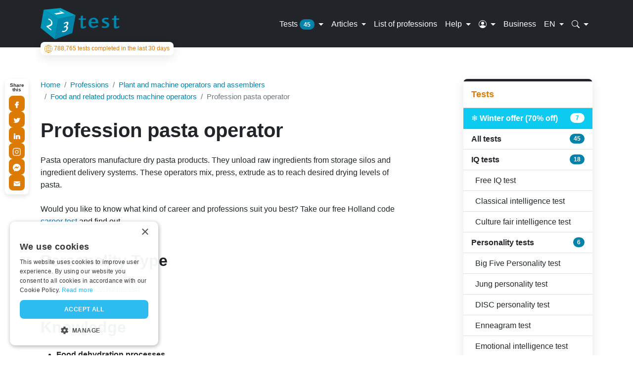

--- FILE ---
content_type: text/html; charset=UTF-8
request_url: https://www.123test.com/professions/profession-pasta-operator/
body_size: 149362
content:
<!DOCTYPE html>
<html lang="en"> <!--<![endif]-->
    <head>
                        
                <link rel="preload" href="/min/123test.min.556.js" as="script">
                <link rel="preload" href="https://www.googletagmanager.com/gtag/js?id=G-5EPH98NY3N" as="script">
               <script>
            
            var _paq = _paq || [];
            var adsbygoogle = window.adsbygoogle || [];
                    </script>
        <script>
        var Base64={encode:function(e){return window.btoa(e);},decode:function(e){return window.atob(e);}};

function getParamRequestUrl(name){
    if(name=(new RegExp('[/?&]'+encodeURIComponent(name)+'=([^&]*)')).exec(location.href))
        return decodeURIComponent(name[1]);
}
var its123JSMinProduct = "/min/123test.product.min.556.js";var its123Uuid = null;
var its123Version = '556';
var its123CssMin = '';
var its123JSMin = '/min/123test.min.556.js';
var screenResponsive = "Unknown";
var its123addsense = false;
var its123addsenseScript = true;
var itsWebPType = 'unknown';
var its123ContentLoad = '/professions/profession-pasta-operator/?mobile=1&version=556';
var its123campjs = "disabled";
var its123campSeason = "enabled";
var its123Experiment = 'A';
var its123experimentC = 'disabled';
var its123MobileLoaded = false;
var loadCustomJQueryLoaded = false;

var campaignTail = false;
its123HasUser = 'ENABLED';

var its123HasCart = 'ENABLED';
var itsRenderLoadMode = 'default';
var its123RenderAction = null;
var its123RenderActionTarget = null;
var its123MetaCartCount = 'unknown';
var its123UserStatus = 'unknown';
var its123UserHasIQTT1 = 'unknown';
var its123WebsiteIdStat = '1';
var its123WebsiteId = '1';
var its123AutoscrollTest = true;
var initLoader = 'disabled';
var initLoaderTry = 0;
var its123LD = false;
var its123LD2 = true;

if (window.screen.width > 979) {
screenResponsive = "Desktop";
} else if (window.screen.width < 768) {
screenResponsive = "Mobile";
} else if (window.screen.width >= 768 && window.screen.width <= 979) {
screenResponsive = "Tablet";
}

function preloadScript(url, type) {
if (typeof url === "undefined" || url == null || url == "undefined" || url == "" ) {
return;
}
var head = document.getElementsByTagName('head')[0];
var link = document.createElement('link');
link.rel = 'preload';
link.as = type;
link.href = url;
link.crossorigin = "anonymous";
head.appendChild(link);
}



</script>
<script id="its123scriptLoader">

    function loadScript(src, callback) {
        var s,
            r,
            t;
        r = false;
        s = document.createElement('script');
        s.type = 'text/javascript';
        s.src = src;
        s.onload = s.onreadystatechange = function () {
            if (!r && (!this.readyState || this.readyState === 'complete')) {
                r = true;
                callback();
            }
        };
        t = document.getElementsByTagName('script')[0];
        t.parentNode.insertBefore(s, t);
    }

    function itsSetCookie(cname, cvalue, exdays) {
        var d = new Date();
        d.setTime(d.getTime() + (exdays * 86400000));

        var expires = "";
        if (typeof (exdays) !== 'undefined' && exdays != null) {
            expires = ";expires=" + d.toUTCString();
        }

        document.cookie = cname + "=" + cvalue + expires + ";path=/";
    }

    function itsGetCookie(cname) {
        var name = cname + "=";
        var ca = document.cookie.split(';');
        for (var i = 0; i < ca.length; i++) {
            var c = ca[i];
            while (c.charAt(0) === ' ') {
                c = c.substring(1);
            }
            if (c.indexOf(name) === 0) {
                return c.substring(name.length, c.length);
            }
        }
        return "";
    }

    function uuid() {
        var uuid = "", i, random;
        for (i = 0; i < 32; i++) {
            random = Math.random() * 16 | 0;

            if (i === 8 || i === 12 || i === 16 || i === 20) {
                uuid += "-"
            }
            uuid += (i === 12 ? 4 : (i === 16 ? (random & 3 | 8) : random)).toString(16);
        }
        return uuid;
    }

    function embedTrackingCode() {

        var d = document, g = d.createElement("script"), s = d.getElementsByTagName("script")[0];
        g.type = "text/javascript";
        g.defer = true;
        g.async = true;
        g.src = "https://www.its123.nl/stats/matomo.js";
        s.parentNode.insertBefore(g, s);
    }

    function getMetaUrl(statUrl, metaSegmentTrack, redirectStatUrl) {
        if (typeof (redirectStatUrl) !== 'undefined' && redirectStatUrl != null) {
            _paq.push(['setCustomUrl', statUrl]);
        }

        if (getParamRequestUrl('gclid') !== undefined) {
            _paq.push(['setCampaignNameKey', 'campaign']);
            _paq.push(['setCampaignKeywordKey', getParamRequestUrl('gclid')]);
            itsSetCookie("meta_camp_id", Base64.encode(getParamRequestUrl('gclid')), 30);
        }

        if (typeof (its123Uuid) !== 'undefined' && its123Uuid != null) {
            _paq.push(['setUserId', its123Uuid]);
        }

        var meta_its123campType = '';
        if (typeof (its123campType) !== 'undefined' && its123campType != null) {
            _paq.push(['setCampaignNameKey', 'campaign']);
            _paq.push(['setCampaignKeywordKey', meta_its123campType]);
        }

        _paq.push(["trackPageView"]);

        _paq.push([function () {
            itsSetCookie("its123Uuid2", this.getVisitorId(), its123Uuid, 60)
        }]);
    }

    function RenderHeader123test(statUrl, metaSegmentTrack, redirectStatUrl, targetWindow) {

        getMetaUrl(statUrl, metaSegmentTrack, redirectStatUrl);

        if (typeof (metaSegmentTrack) !== 'undefined') {
            metaSegment = metaSegmentTrack;
            if (metaSegment.indexOf("social") !== -1) {
                dataLayer.push({
                    'event': 'send',
                    'type': 'event',
                    'category': 'social',
                    'segment': metaSegment,
                    'segmentDescription': 'Social share ' + metaSegment
                });

            } else {
                dataLayer.push({
                    'event': 'send',
                    'type': 'event',
                    'category': 'segment',
                    'segment': metaSegment,
                    'segmentDescription': 'Segment ' + metaSegment
                });
            }
        }

        

        if (getParamRequestUrl('utm_source') !== undefined && getParamRequestUrl('utm_source') === "tradetracker") {
            itsSetCookie("utm_source_tradetracker", "utm_source_tradetracker", 30);
        }

        if (navigator.userAgent.match(/bot|crawl|slurp|spider|bingpreview|facebookexternalhit/i) == null) {
            embedTrackingCode();

        }

        if (typeof targetWindow !== 'undefined' && targetWindow === '_blank')
        {
            setTimeout(function () {}, 5000);
            return;
        }

        if (redirectStatUrl) {
            setTimeout(function () {
                location.href = statUrl
            }, 200);
        }
    }

    function initBoot() {

        its123Uuid = itsGetCookie("its123Uuid");

        if (its123Uuid === "") {
            its123Uuid = uuid();
            itsSetCookie("its123Uuid", its123Uuid, 60);
        }

        RenderHeader123test();
    }
        setTimeout(function () {
        _paq.push(["enableLinkTracking"]);
        _paq.push(["setTrackerUrl", "https://www.its123.nl/stats/matomo.php"]);
        _paq.push(["setSiteId", "1"]);
        preloadScript(its123JSMin, "script");

        initBoot();
    }, 2);

    
        </script>
                <script type="text/javascript" async src="https://www.googletagmanager.com/gtag/js?id=G-5EPH98NY3N"></script>
        <script type="text/javascript">
                function assignGroup(groups) {
            const randomNumber = Math.random();
            let cumulativeProbability = 0;
            for (const group of groups) {
                cumulativeProbability += group.probability;
                if (randomNumber < cumulativeProbability) {
                return group.name;
                }
            }
            return groups[groups.length - 1].name;
        }
        function getVersionAB(versionNumber, groups)
        {
            var version;
            if (itsGetCookie('version_v2_' + versionNumber) != "") {
                version = itsGetCookie('version_v2_' + versionNumber);
            } else {
                version = assignGroup(groups);
                itsSetCookie('version_v2_' + versionNumber, version, 90);
            }
            return version;
        }
       
        window.its123version1 = getVersionAB(1, [{ name: 'A', probability: 0.50 },{ name: 'B', probability: 0.50 }]);
        window.its123version2 = getVersionAB(2, [{ name: '0', probability: 0.90 },{ name: 'A', probability: 0.05 },{ name: 'B', probability: 0.05 }]);
        window.its123version3 = getVersionAB(3, [{ name: 'A', probability: 0.20 },{ name: 'B', probability: 0.20 },{ name: 'C', probability: 0.20 },{ name: 'D', probability: 0.20 },{ name: 'E', probability: 0.20 }]);

        window.dataLayer = window.dataLayer || [];
        window.gtag = function gtag(){window.dataLayer.push(arguments);}
        window.gtagID = 'G-5EPH98NY3N';
        gtag('js', new Date());
        function its123SetConsent(consentType = 'default', consentEvent = 'default') {

            var consentMode;
            switch(consentType) {
            case 'reject':
                consentMode = {
                    'functionality_storage': 'granted',
                    'security_storage': 'granted',
                    'ad_storage': 'granted',
                    'analytics_storage': 'granted',
                    'personalization_storage': 'denied',
                    'ad_user_data': 'denied',
                    'ad_personalization': 'denied',
                    'security_storage': 'granted',

                };
            break;
            default:
                consentMode = {
                    'functionality_storage': 'granted',
                    'security_storage': 'granted',
                    'ad_storage': 'granted',
                    'analytics_storage': 'granted',
                    'personalization_storage': 'granted',
                    'ad_user_data': 'granted',
                    'ad_personalization': 'granted',
                    'security_storage': 'granted',

                };
            }

            window.gtag('consent', consentEvent, consentMode);  
            localStorage.setItem('its123ConsentMode', JSON.stringify(consentMode));
        }

        its123SetConsent('default');
        var dataSegment = 'profession';
        
        gtag('config', 'G-5EPH98NY3N', {
                        'pagesegment' : dataSegment,
            'user_properties': {
                'version': window.its123version1,
                'version2': window.its123version2,
                'version3': window.its123version3,
                            }
        })

        gtag('config', 'AW-10889427938');
            console.log("Segment: " + dataSegment);

            gtag({
            'event': 'send',
            'type': 'event',
            'old_event_category': 'segment',
            'old_event_action': dataSegment,
            'old_event_value': 'Segment ' + dataSegment});

        

        function its123CookieClose(consentType = 'default')
        {
            its123SetConsent(consentType);
        }

        if (window.its123version1 == 'B' && getParamRequestUrl('prd') === undefined && ["/tickets/", "/classical-intelligence-test/", "/iq-test/"].includes(document.location.pathname))
        {
            console.log('AB test classical');
            document.location.search = '?d=1&prd=NDg=&p=MQ==&dsc=MTg5OQ==';
        }

        if (window.its123version1 == 'B' && getParamRequestUrl('prd') === undefined && ["/nl/tickets/", "/nl/uitgebreide-beroepskeuzetest/"].includes(document.location.pathname))
        {
            console.log('AB test beroepskeuze');
            document.location.search = '?d=1&prd=NzI=&p=MQ==&dsc=MTQ5NQ==';
        }

        </script>
                <meta charset="utf-8">
        <meta name="viewport" content="width=device-width, initial-scale=1">
        <meta http-equiv="content-type" content="text/html; charset=utf-8"/>
                <link rel="preload" href="/min/123test.product.min.556.js" as="script">        
        <link rel="icon" type="image/png" sizes="32x32" href="/content/favicon-32x32.png">
        <link rel="icon" type="image/png" sizes="16x16" href="/content/favicon-16x16.png">
        <link rel="apple-touch-icon-precomposed" href="/apple-touch-icon.png">
        <link rel="apple-touch-icon-precomposed" sizes="57x57" href="/apple-touch-icon-57x57.png">
        <link rel="apple-touch-icon-precomposed" sizes="114x114" href="/apple-touch-icon-114x114.png">
        <link rel="apple-touch-icon-precomposed" sizes="120x120" href="/apple-touch-icon-120x120.png">
        <link rel="apple-touch-icon-precomposed" sizes="152x152" href="/apple-touch-icon-152x152.png">
        <link rel="apple-touch-icon-precomposed" sizes="167x167" href="/apple-touch-icon-167x167.png">
        <link rel="apple-touch-icon-precomposed" sizes="180x180" href="/apple-touch-icon-180x180.png">
        <link rel="apple-touch-icon" sizes="180x180" href="/content/apple-touch-icon.png">

        <link rel="manifest" href="/content/site.webmanifest">
        <link rel="mask-icon" href="/content/safari-pinned-tab.svg" color="#5bbad5">
        <meta name="msapplication-TileColor" content="#ffffff">
        <meta name="theme-color" content="#ffffff">


            
        <style type="text/css" media="screen, handheld, projection, print, tv">:root{--bs-blue:#0d6efd;--bs-indigo:#6610f2;--bs-purple:#6f42c1;--bs-pink:#d63384;--bs-red:#dc3545;--bs-orange:#fd7e14;--bs-yellow:#ffc107;--bs-green:#198754;--bs-teal:#20c997;--bs-cyan:#0dcaf0;--bs-white:#fff;--bs-gray:#6c757d;--bs-gray-dark:#343a40;--bs-gray-100:#f8f9fa;--bs-gray-200:#e9ecef;--bs-gray-300:#dee2e6;--bs-gray-400:#ced4da;--bs-gray-500:#adb5bd;--bs-gray-600:#6c757d;--bs-gray-700:#495057;--bs-gray-800:#343a40;--bs-gray-900:#212529;--bs-primary:#0182a9;--bs-secondary:#db7b03;--bs-success:#198754;--bs-info:#0dcaf0;--bs-warning:#ffc107;--bs-danger:#dc3545;--bs-light:#f8f9fa;--bs-medium:#adb5bd;--bs-dark:#212529;--bs-primary-rgb:1,130,169;--bs-secondary-rgb:219,123,3;--bs-success-rgb:25,135,84;--bs-info-rgb:13,202,240;--bs-warning-rgb:255,193,7;--bs-danger-rgb:220,53,69;--bs-light-rgb:248,249,250;--bs-medium-rgb:173,181,189;--bs-dark-rgb:33,37,41;--bs-white-rgb:255,255,255;--bs-black-rgb:0,0,0;--bs-body-color-rgb:33,37,41;--bs-body-bg-rgb:255,255,255;--bs-font-sans-serif:sans-serif,system-ui,-apple-system,"Segoe UI",Roboto,"Helvetica Neue",Arial,"Noto Sans","Liberation Sans","Apple Color Emoji","Segoe UI Emoji","Segoe UI Symbol","Noto Color Emoji";--bs-font-monospace:SFMono-Regular,Menlo,Monaco,Consolas,"Liberation Mono","Courier New",monospace;--bs-gradient:linear-gradient(180deg,hsla(0,0%,100%,.15),hsla(0,0%,100%,0));--bs-body-font-family:var(--bs-font-sans-serif);--bs-body-font-size:1rem;--bs-body-font-weight:300;--bs-body-line-height:1.6;--bs-body-color:#212529;--bs-body-bg:#fff}*,:after,:before{box-sizing:border-box}@media (prefers-reduced-motion:no-preference){:root{scroll-behavior:smooth}}body{-webkit-text-size-adjust:100%;-webkit-tap-highlight-color:rgba(0,0,0,0);background-color:var(--bs-body-bg);color:var(--bs-body-color);font-family:var(--bs-body-font-family);font-size:var(--bs-body-font-size);font-weight:var(--bs-body-font-weight);line-height:var(--bs-body-line-height);margin:0;text-align:var(--bs-body-text-align)}h1,h2,h3,h4,h5,h6{font-weight:500;line-height:1.2;margin-bottom:1.5rem;margin-top:0}h1{font-size:calc(1.375rem + 1.5vw)}@media (min-width:1200px){h1{font-size:2.5rem}}h2{font-size:calc(1.325rem + .9vw)}@media (min-width:1200px){h2{font-size:2rem}}h3{font-size:calc(1.275rem + .3vw)}@media (min-width:1200px){h3{font-size:1.5rem}}h4{font-size:1.25rem}h5,h6{font-size:1.1rem}p{margin-bottom:1rem;margin-top:0}ol,ul{padding-left:2rem}dl,ol,ul{margin-bottom:1rem;margin-top:0}ol ol,ol ul,ul ol,ul ul{margin-bottom:0}dt{font-weight:700}dd{margin-bottom:.5rem;margin-left:0}blockquote{margin:0 0 1rem}b,strong{font-weight:700}sub,sup{font-size:.75em;line-height:0;position:relative;vertical-align:baseline}sub{bottom:-.25em}sup{top:-.5em}a{color:#0182a9;text-decoration:underline}a:hover{color:#016887}a:not([href]):not([class]),a:not([href]):not([class]):hover{color:inherit;text-decoration:none}figure{margin:0 0 1rem}img,svg{vertical-align:middle}th{text-align:inherit;text-align:-webkit-match-parent}tbody,td,tfoot,th,thead,tr{border:0 solid;border-color:inherit}label{display:inline-block}button{border-radius:0}button,input,optgroup,select,textarea{font-family:inherit;font-size:inherit;line-height:inherit;margin:0}button,select{text-transform:none}[role=button]{cursor:pointer}[type=button],[type=reset],[type=submit],button{-webkit-appearance:button}[type=button]:not(:disabled),[type=reset]:not(:disabled),[type=submit]:not(:disabled),button:not(:disabled){cursor:pointer}[type=search]{-webkit-appearance:textfield;outline-offset:-2px}iframe{border:0}.list-unstyled{list-style:none;padding-left:0}.list-borders li{border-bottom:solid #e9ecef;font-size:.9rem;padding:.3rem}.list-borders li:last-of-type{border-bottom:none}.blockquote{font-size:1.25rem;margin-bottom:1rem}.blockquote>:last-child{margin-bottom:0}h1,h2,h3,h4,h5,h6{font-weight:700}h1.heading-line,h2.heading-line,h3.heading-line,h4.heading-line,h5.heading-line,h6.heading-line{border-bottom:solid #e9ecef;margin-bottom:1rem;padding-bottom:1rem}h1{margin-bottom:1.5rem}h2{margin-top:3rem}ol,p,ul{margin-bottom:1.5rem}.blockquote{border-left:.25rem solid #0182a9;margin-bottom:3rem;margin-top:3rem;padding-left:1.5rem}.blockquote p{margin-bottom:1rem}.blockquote p:before{background-image:url("[data-uri]");background-position:50%;background-size:cover;content:"";display:block;height:2rem;line-height:0;margin-bottom:.5rem;margin-right:.5rem;width:2rem}.blockquote .author,aside .blockquote{font-size:1rem}aside .card .list-unstyled{line-height:2}aside .card .list-unstyled.meta-info{font-size:.95rem;line-height:1.5}.container,.container-fluid,.container-lg,.container-md,.container-sm,.container-xl,.container-xxl{margin-left:auto;margin-right:auto;padding-left:var(--bs-gutter-x,.75rem);padding-right:var(--bs-gutter-x,.75rem);width:100%}.container,.container-lg,.container-xxl{max-width:540px;max-width:720px}@media (min-width:992px){.container,.container-lg{max-width:960px}}.container,.container-lg,.container-xxl{max-width:1140px}@media (min-width:1400px){.container,.container-lg,.container-xxl{max-width:1320px}}.row{--bs-gutter-x:1.5rem;--bs-gutter-y:0;display:flex;flex-wrap:wrap;margin-left:calc(var(--bs-gutter-x)*-.5);margin-right:calc(var(--bs-gutter-x)*-.5);margin-top:calc(var(--bs-gutter-y)*-1)}.row>*{flex-shrink:0;margin-top:var(--bs-gutter-y);max-width:100%;padding-left:calc(var(--bs-gutter-x)*.5);padding-right:calc(var(--bs-gutter-x)*.5);width:100%}@media (min-width:992px){.col-lg-3{flex:0 0 auto;width:25%}.col-lg-8{flex:0 0 auto;width:66.66666667%}.offset-lg-1{margin-left:8.33333333%}}.breadcrumb{display:flex;flex-wrap:wrap;font-size:.9375rem;list-style:none;margin-bottom:2rem;padding:0}.breadcrumb-item a{text-decoration:none}.breadcrumb-item a:hover{text-decoration:underline}.breadcrumb-item svg{fill:#0182a9;vertical-align:text-top}.breadcrumb-item+.breadcrumb-item{padding-left:.5rem}.breadcrumb-item+.breadcrumb-item:before{color:#6c757d;content:var(--bs-breadcrumb-divider,"/");float:left;padding-right:.5rem}.breadcrumb-item.active{color:#6c757d}.navbar{align-items:center;display:flex;flex-wrap:wrap;justify-content:space-between;padding-bottom:.5rem;padding-top:.5rem;position:relative;transition:background-color,.3s}@media (prefers-reduced-motion:reduce){.navbar{transition:none}}.navbar>.container,.navbar>.container-fluid,.navbar>.container-lg,.navbar>.container-md,.navbar>.container-sm,.navbar>.container-xl,.navbar>.container-xxl{align-items:center;display:flex;flex-wrap:inherit;justify-content:space-between;position:relative}.navbar a,.navbar a svg{color:var(--bs-body-color)}.navbar .nav-link .icon-svg{fill:var(--bs-body-color)}.navbar-brand{font-size:1.25rem;height:5rem;margin-right:1rem;padding-bottom:.3rem;padding-top:.3rem;position:relative;text-decoration:none;white-space:nowrap}@media (max-width:991.98px){.navbar-brand{width:auto}}.navbar-brand svg{height:100%;width:10rem}.navbar-brand span{bottom:.5rem;font-size:.75rem;font-style:italic;left:4.5rem;position:absolute}.navbar-nav{display:flex;flex-direction:column;list-style:none;margin-bottom:0;padding-left:0}.navbar-nav .nav-link{padding-left:0;padding-right:0}.navbar-nav .dropdown-menu{position:static}.navbar-collapse{align-items:center;flex-basis:100%;flex-grow:1}.navbar-toggler{background-color:transparent;border:1px solid transparent;border-radius:.5rem;font-size:1.25rem;line-height:1;padding:.25rem .75rem;transition:box-shadow .15s ease-in-out}@media (prefers-reduced-motion:reduce){.navbar-toggler{transition:none}}.navbar-toggler:hover{text-decoration:none}.navbar-toggler:focus{box-shadow:0 0 0 .25rem;outline:0;text-decoration:none}.navbar-toggler-icon{background-position:50%;background-repeat:no-repeat;background-size:100%;display:inline-block;height:1.5em;vertical-align:middle;width:1.5em}.navbar-nav-scroll{max-height:var(--bs-scroll-height,75vh);overflow-y:auto}.home .navbar,.home .navbar.navbar-dark{background-color:#cce6ee}.home .navbar .navbar-brand{color:var(--bs-body-color)}.home .navbar .navbar-brand:focus,.home .navbar .navbar-brand:hover{color:#fff}.home .navbar .navbar-nav .nav-link{color:var(--bs-body-color)}.home .navbar .navbar-nav .nav-link .icon-svg{fill:var(--bs-body-color)}.home .navbar .navbar-nav .nav-link:hover{color:#016887}.home .navbar .navbar-nav .nav-link:hover .icon-svg{fill:#016887}.home .navbar .navbar-nav .nav-link:focus{color:var(--bs-body-color)}.home .navbar .navbar-nav .nav-link:focus .icon-svg{fill:var(--bs-body-color)}.home .navbar .navbar-nav .icon-svg{fill:#fff}@media (max-width:991.98px){.home .navbar .offcanvas{background-color:var(--bs-body-color)}.home .navbar .offcanvas .navbar-nav .nav-link{color:#fff}.home .navbar .offcanvas .navbar-nav .nav-link .icon-svg{fill:#fff}}.home .navbar .navbar-toggler{border-color:var(--bs-body-color);color:var(--bs-body-color)}.home .navbar .navbar-toggler-icon{background-image:url("data:image/svg+xml;charset=utf-8,%3Csvg xmlns='http://www.w3.org/2000/svg' viewBox='0 0 30 30'%3E%3Cpath stroke='rgba(0, 0, 0, 0.55)' stroke-linecap='round' stroke-miterlimit='10' stroke-width='2' d='M4 7h22M4 15h22M4 23h22'/%3E%3C/svg%3E")}.navbar.navbar-dark{--bs-bg-opacity:1;background-color:rgba(var(--bs-dark-rgb),var(--bs-bg-opacity))}.navbar .navbar-brand,.navbar .navbar-brand:focus,.navbar .navbar-brand:hover{color:#fff}.navbar .navbar-nav .nav-link{color:#fff;text-decoration:none}.navbar .navbar-nav .nav-link:focus,.navbar .navbar-nav .nav-link:hover{color:hsla(0,0%,100%,.75)}.navbar .navbar-nav .nav-link:focus .icon-svg,.navbar .navbar-nav .nav-link:hover .icon-svg{fill:hsla(0,0%,100%,.75)}.navbar .navbar-nav .nav-link.disabled{color:hsla(0,0%,100%,.25)}.navbar .navbar-nav .nav-link .icon-svg{fill:#fff}.navbar .navbar-nav .nav-link.user-logged-in .icon-svg{fill:var(--bs-body-color)}@media (max-width:991.98px){.navbar .navbar-nav .nav-link .badge{margin-left:.25rem}}.navbar .navbar-nav .nav-link.active,.navbar .navbar-nav .show>.nav-link{color:#fff}.navbar .navbar-toggler{border-color:hsla(0,0%,100%,.1);color:#fff}.navbar .navbar-toggler-icon{background-image:url("data:image/svg+xml;charset=utf-8,%3Csvg xmlns='http://www.w3.org/2000/svg' viewBox='0 0 30 30'%3E%3Cpath stroke='%23fff' stroke-linecap='round' stroke-miterlimit='10' stroke-width='2' d='M4 7h22M4 15h22M4 23h22'/%3E%3C/svg%3E")}.navbar .navbar-text,.navbar .navbar-text a,.navbar .navbar-text a:focus,.navbar .navbar-text a:hover{color:#fff}.navbar .offcanvas{background-color:rgba(var(--bs-dark-rgb),var(--bs-bg-opacity))}.navbar .user-logged-in{position:relative}@media (min-width:992px){.navbar .user-logged-in:before{background-color:#00f8af;border-radius:50%;content:"";height:1.5rem;left:.25rem;position:absolute;top:.65rem;width:1.5rem;z-index:-1}.navbar-expand-lg{flex-wrap:nowrap;justify-content:flex-start}.navbar-expand-lg .navbar-nav{flex-direction:row}.navbar-expand-lg .navbar-nav .dropdown-menu{position:absolute}.navbar-expand-lg .navbar-nav .nav-link{padding-left:.5rem;padding-right:.5rem}.navbar-expand-lg .navbar-nav-scroll{overflow:visible}.navbar-expand-lg .navbar-collapse{display:flex!important;flex-basis:auto}.navbar-expand-lg .navbar-toggler,.navbar-expand-lg .offcanvas-header{display:none}.navbar-expand-lg .offcanvas{--bs-bg-opacity:1;background-color:transparent;border-left:0;border-right:0;bottom:0;flex-grow:1;position:inherit;transform:none;transition:none;visibility:visible!important;z-index:1000}.navbar-expand-lg .offcanvas-bottom,.navbar-expand-lg .offcanvas-top{border-bottom:0;border-top:0;height:auto}.navbar-expand-lg .offcanvas-body{display:flex;flex-grow:0;overflow-y:visible;padding:0}}@media (min-width:1400px){.navbar-expand-xxl{flex-wrap:nowrap;justify-content:flex-start}.navbar-expand-xxl .navbar-nav{flex-direction:row}.navbar-expand-xxl .navbar-nav .dropdown-menu{position:absolute}.navbar-expand-xxl .navbar-nav .nav-link{padding-left:.5rem;padding-right:.5rem}.navbar-expand-xxl .navbar-nav-scroll{overflow:visible}.navbar-expand-xxl .navbar-collapse{display:flex!important;flex-basis:auto}.navbar-expand-xxl .navbar-toggler,.navbar-expand-xxl .offcanvas-header{display:none}.navbar-expand-xxl .offcanvas{--bs-bg-opacity:1;background-color:transparent;border-left:0;border-right:0;bottom:0;flex-grow:1;position:inherit;transform:none;transition:none;visibility:visible!important;z-index:1000}.navbar-expand-xxl .offcanvas-bottom,.navbar-expand-xxl .offcanvas-top{border-bottom:0;border-top:0;height:auto}.navbar-expand-xxl .offcanvas-body{display:flex;flex-grow:0;overflow-y:visible;padding:0}}.navbar-expand{flex-wrap:nowrap;justify-content:flex-start}.navbar-expand .navbar-nav{flex-direction:row}.navbar-expand .navbar-nav .dropdown-menu{position:absolute}.navbar-expand .navbar-nav .nav-link{padding-left:.5rem;padding-right:.5rem}.navbar-expand .navbar-nav-scroll{overflow:visible}.navbar-expand .navbar-collapse{display:flex!important;flex-basis:auto}.navbar-expand .navbar-toggler,.navbar-expand .offcanvas-header{display:none}.navbar-expand .offcanvas{--bs-bg-opacity:1;background-color:transparent;border-left:0;border-right:0;bottom:0;flex-grow:1;position:inherit;transform:none;transition:none;visibility:visible!important;z-index:1000}.navbar-expand .offcanvas-bottom,.navbar-expand .offcanvas-top{border-bottom:0;border-top:0;height:auto}.navbar-expand .offcanvas-body{display:flex;flex-grow:0;overflow-y:visible;padding:0}.counter{background-color:#fff;border:none;border-radius:.5rem;bottom:-1.5rem;box-shadow:0 5px 20px 0 rgba(0,0,0,.1);color:#db7b03!important;display:inline;font-size:.75em;font-weight:300;left:12px;padding:.35em .65em;position:absolute;text-decoration:none}.header-nav{left:0;position:fixed;top:0;transition:all .5s ease-in-out;width:100%;z-index:1090}.header-nav.hide-nav{top:-8rem}@media (min-width:992px){.navbar-searchform{width:16rem}}@media (max-width:991.98px){.offcanvas-body .nav-item{border-bottom:1px solid #343a40}.offcanvas-body .nav-item:last-of-type{border-bottom:none}.offcanvas-body .nav-link{align-items:center;display:flex}}.card{word-wrap:break-word;background-clip:border-box;background-color:#fff;border:1px solid rgba(0,0,0,.125);border-radius:.5rem;display:flex;flex-direction:column;min-width:0;position:relative}@media (max-width:991.98px){.card{margin-bottom:1rem}}.card>hr{margin-left:0;margin-right:0}.card>.list-group{border-bottom:inherit;border-top:inherit}.card>.list-group:first-child{border-top-left-radius:calc(.5rem - 1px);border-top-right-radius:calc(.5rem - 1px);border-top-width:0}.card>.list-group:last-child{border-bottom-left-radius:calc(.5rem - 1px);border-bottom-right-radius:calc(.5rem - 1px);border-bottom-width:0}.card>.card-header+.list-group,.card>.list-group+.card-footer{border-top:0}.card-header{border-bottom:1px solid rgba(0,0,0,.125);margin-bottom:0;padding:.5rem 1rem}.card-header:first-child{border-radius:calc(.5rem - 1px) calc(.5rem - 1px) 0 0}.card-header{padding:1rem}.card-title{margin-top:0}aside .card{margin-bottom:2rem;overflow:hidden}aside .card:before{background-color:#212529;content:"";height:.3rem;width:100%}aside .card h2{font-size:1.125rem;margin:0}.card-navigation-list h2{color:#db7b03}.card-navigation-list .list-group-item{cursor:pointer;transition:all .3s ease-in-out}.card-navigation-list .list-group-item:hover{background-color:#0182a9}.card-navigation-list .list-group-item:hover .nav-link{color:#fff}.card-shadow{border:none;box-shadow:0 5px 20px 0 rgba(0,0,0,.1)}.card-navigation-list .nav-link{align-items:center;color:#212529;display:flex;font-weight:700;justify-content:space-between;padding:0;text-decoration:none;width:100%}.card-navigation-list .sub-item a{font-weight:300}.card-full-width .card-title{margin:.5rem 0}.card-full-width>.card-body{padding:1.5rem 2rem}.card-cart{background-color:#f8f9fa}.card-cart h2{font-size:1.5rem}.card-advertisement{background-color:#f8e5cd;overflow:hidden}.card-advertisement:before{background-color:#db7b03;content:"";height:.3rem;width:100%}.card-advertisement .card-body{padding:1.5rem}.card-advertisement-extended{background-color:#f8f9fa;border:none;overflow:hidden}.card-advertisement-extended:before{background-color:#0182a9;content:"";height:.3rem;width:100%}.card-advertisement-extended .card-body{padding:1.5rem}@media (max-width:991.98px){.card-scrollto{display:none}}.card-scrollto-inline{margin:-1rem 0 2rem}@media (min-width:992px){.card-scrollto-inline{display:none}}.card-secondary{background-color:#f8f9fa;border:none;overflow:hidden}.card-secondary:before{background-color:#0182a9;content:"";height:.3rem;width:100%}.card-secondary .card-body{padding:1.5rem}.badge{border-radius:.5rem;color:#fff;display:inline-block;font-size:.75em;font-weight:700;line-height:1;padding:.35em .65em;text-align:center;vertical-align:baseline;white-space:nowrap}.badge:empty{display:none}.badge-small{font-size:.75rem!important;margin:0 .25rem}.badge-medium{padding-left:1rem;padding-right:1rem}.badge-large{font-size:1rem;padding:1rem}.badge-linkedin{background-color:#db7b03}.badge-linkedin svg{fill:#fff;height:1.5rem;width:1.5rem}h3 .badge,h3.card-title .badge{font-size:.3rem}.offcanvas{background-clip:padding-box;background-color:#fff;bottom:0;display:flex;flex-direction:column;max-width:100%;outline:0;position:fixed;transition:transform .3s ease-in-out;visibility:hidden;z-index:1045}@media (prefers-reduced-motion:reduce){.offcanvas{transition:none}}.offcanvas-backdrop{background-color:#000;height:100vh;left:0;position:fixed;top:0;width:100vw;z-index:1040}.offcanvas-backdrop.fade{opacity:0}.offcanvas-backdrop.show{opacity:.5}.offcanvas-header{align-items:center;display:flex;justify-content:space-between;padding:1rem}.offcanvas-header .btn-close{margin-bottom:-.5rem;margin-right:-.5rem;margin-top:-.5rem;padding:.5rem}.offcanvas-title{line-height:1.6;margin-bottom:0}.offcanvas-body{flex-grow:1;overflow-y:auto;padding:1rem}.offcanvas-start{border-right:1px solid rgba(0,0,0,.2);left:0;top:0;transform:translateX(-100%);width:400px}.offcanvas-end{border-left:1px solid rgba(0,0,0,.2);right:0;top:0;transform:translateX(100%);width:400px}.offcanvas-top{border-bottom:1px solid rgba(0,0,0,.2);top:0;transform:translateY(-100%)}.offcanvas-bottom,.offcanvas-top{height:30vh;left:0;max-height:100%;right:0}.offcanvas-bottom{border-top:1px solid rgba(0,0,0,.2);transform:translateY(100%)}.offcanvas.show{transform:none}.dropdown,.dropend,.dropstart,.dropup{position:relative}.dropdown-toggle{white-space:nowrap}.dropdown-toggle:after{border-bottom:0;border-left:.3em solid transparent;border-right:.3em solid transparent;border-top:.3em solid;content:"";display:inline-block;margin-left:.255em;vertical-align:middle}.dropdown-toggle:empty:after{margin-left:0}.dropdown-menu{background-clip:padding-box;background-color:#0182a9;border:1px solid rgba(0,0,0,.15);border-radius:.5rem;color:#212529;display:none;font-size:1rem;list-style:none;margin:0;min-width:10rem;padding:.5rem 0;position:absolute;text-align:left;z-index:1000}.dropdown-header{color:#6c757d;display:block;font-size:.875rem;margin-bottom:0;padding:.5rem 1rem;white-space:nowrap}.dropdown-item-text{color:#fff;display:block;padding:.25rem 1rem}.dropdown-menu-dark{background-color:#343a40;border-color:rgba(0,0,0,.15);color:#dee2e6}.list-group{border-radius:.5rem;display:flex;flex-direction:column;margin-bottom:0;padding-left:0}.list-group-item{background-color:#fff;border:1px solid rgba(0,0,0,.125);color:#212529;display:block;padding:.5rem 1rem;position:relative;text-decoration:none}.list-group-item:first-child{border-top-left-radius:inherit;border-top-right-radius:inherit}.list-group-item:last-child{border-bottom-left-radius:inherit;border-bottom-right-radius:inherit}.list-group-item.sub-item{padding-left:1.5rem}.list-group-flush{border-radius:0}.list-group-flush>.list-group-item{border-width:0 0 1px}.list-group-flush>.list-group-item:last-child{border-bottom-width:0}.inline-icons-container{display:none}.icon-svg{display:inline-block;height:1rem;width:1rem}.icon-svg.icon-medium{height:1.5rem;width:1.5rem}.icon-svg.icon-xlarge{height:4.5rem;width:6.5rem}.icon-star{fill:#ced4da}.icon-star.active{fill:#ffc107}.icon-empty{opacity:.25}.counter svg{fill:#db7b03;vertical-align:middle}.btn svg,button svg{vertical-align:text-top}.btn-secondary svg{fill:#fff}.main-wrapper{padding:10rem 0 4rem}article{margin-bottom:3rem}footer{margin-top:3rem;padding:4rem 0}footer,footer a,footer h1,footer h2,footer h3,footer h4,footer h5,footer h6,footer p{color:#fff}footer h1,footer h2,footer h3,footer h4,footer h5,footer h6{font-size:1.125rem;margin-top:0}footer .copyright{margin-bottom:0;margin-top:3rem}aside .accordion-header{padding:0}aside .accordion-button,aside .accordion-item{background-color:#fff}.reviews .logo{display:inline-block;margin-top:1rem}.cookie-warning{background:rgba(0,0,0,.8);color:#fff;left:0;margin:0;padding:1rem;position:fixed;text-align:left;top:0;width:100%}.cookie-warning p{margin-bottom:0}.socials-container{bottom:.75rem;left:.75rem;opacity:0;position:fixed;right:.75rem;transition:opacity 1s;width:calc(100% - 1.5rem);z-index:10}.socials-container *{pointer-events:none}@media (prefers-reduced-motion:reduce){.socials-container{transition:none}}.socials-container.show{opacity:1}.socials-container.show *{pointer-events:visible}@media (min-width:1240px){.socials-container{bottom:auto;left:auto;margin-left:-4.5rem;right:auto;top:10rem;width:3rem}}.social-media-bar{align-items:center;background:#fff;border-radius:.5rem;box-shadow:0 4px 10px rgba(0,0,0,.1);display:flex;flex-direction:row;justify-content:center;padding:.5rem;width:100%}.social-media-bar label{font-size:.6rem;font-weight:700;line-height:.6rem;padding:0 .5rem}.social-media-bar .btn-group{display:flex;gap:.25rem}.social-media-bar.fb-like{display:none;pointer-events:none}@media (min-width:1240px){.social-media-bar{bottom:auto;flex-direction:column;height:auto;justify-content:center;padding:.5rem 0;width:3rem}.social-media-bar label{font-size:.6rem;padding-bottom:.5rem;text-align:center}.social-media-bar .btn-group{flex-direction:column}.social-media-bar.fb-like{display:flex;margin-top:1.5rem;pointer-events:visible}}.btn-social-sm{background-color:#db7b03!important;border-radius:.5rem!important;height:2rem;margin:0 auto!important;padding:0!important;width:2rem}.btn-social-sm .icon-svg{fill:#fff;height:1.25rem;width:1.25rem}.facebook-like-counter2{background:#fff;border:1px solid #db7b03;border-radius:.5rem;color:#db7b03;font-size:10px;font-weight:600;height:2rem;line-height:2rem;margin:.5rem 5px 3px;position:relative;text-align:center;text-shadow:none;width:2rem}.facebook-like-counter2:after,.facebook-like-counter2:before{border:solid transparent;bottom:100%;content:" ";height:0;left:50%;pointer-events:none;position:absolute;width:0}.facebook-like-counter2:before{border-color:rgba(219,123,3,0) rgba(219,123,3,0) #db7b03;border-width:5px;margin-left:-5px}.facebook-like-counter2:after{border-color:hsla(0,0%,100%,0) hsla(0,0%,100%,0) #db7b03;border-width:4px;margin-left:-4px}.its123-instrument{margin-top:4rem}.insert{width:100%}@media (min-width:992px){.insert{width:33%}}.insert.card{box-shadow:0 .5rem 1rem rgba(0,0,0,.15);overflow:hidden}.insert.card:before{background-color:#0182a9;content:"";height:.3rem;width:100%}.insert.card .card-title{color:#0182a9;font-size:1.2rem}.insert.card.bg-secondary:before{display:none}.insert.card.bg-secondary .card-title{color:#fff}@media (min-width:992px){.insert.float-start{margin:0 1.5rem 1rem 0}.insert.float-end{margin:0 0 1rem 1.5rem}}.bg-dark{--bs-bg-opacity:1;background-color:rgba(var(--bs-dark-rgb),var(--bs-bg-opacity))!important}.rounded-pill{border-radius:50rem!important}.bg-primary{--bs-bg-opacity:1;background-color:rgba(var(--bs-primary-rgb),var(--bs-bg-opacity))!important}.d-lg-none{display:none!important}.mb-lg-0{margin-bottom:0!important}.ms-auto{margin-left:auto!important}.its123-completed .its123-counter{background-color:#f1f1f1!important;color:#606060!important}.its123-todo .its123-counter{background-color:#0182a9!important;color:#fff!important}.its123-todo.its123-error{color:#606060!important}.its123-todo.its123-error .its123-counter{background-color:#c10000!important;color:#fff!important}.its123-item.its123-error{color:#606060!important}.picker,.types-container{background-color:#cce6ee;border-radius:.5rem;display:block;padding:1rem;text-align:center}.picker{margin-top:.5rem}.picker p{border:none!important;display:inline-block;margin-top:1rem;padding:0!important}.its123-img-right{float:right;margin-left:10px}.its123-img-left{float:left;margin-right:10px}@media screen and (max-width:660px){.its123-img-left,.its123-img-right{height:auto!important;max-width:180px}}
.text-container.text-white *{color:#fff}.text-container.text-black *{color:#212529}.home-tests-section{line-height:22px}section.full-width{margin:6rem 0}section.hero{color:#212529;height:100%;overflow-x:hidden;overflow-y:auto;padding-bottom:2rem;padding-top:8rem;position:relative}@media (max-width:991.98px){section.hero{padding-top:10rem}}section.hero:before{background-color:#cce6ee;border-radius:50%;bottom:12.5rem;content:"";height:400rem;left:50%;position:absolute;transform:translateX(-50%);width:700rem;z-index:-1}section.customers .logos{margin:1.5rem 0}section.customers .logos img{filter:grayscale(100%);height:2.5rem;margin:1.5rem}@media (max-width:991.98px){section.about{padding-top:10rem}}section.about .container{height:100%;overflow-x:hidden;overflow-y:auto;padding-bottom:2rem;padding-top:2rem;position:relative}section.about .container:before{background-image:url(/content/homepage/images/main2/mercator.jpg);background-position:50%;background-repeat:no-repeat;background-size:60%;border-radius:0 0 50% 50%;bottom:10rem;content:"";height:100%;left:50%;position:absolute;transform:translateX(-50%);width:150rem;z-index:-2}@media (max-width:991.98px){section.about .container:before{background-size:cover;bottom:auto;height:45%;top:0}}section.about .container:after{background-color:#db7b03;border-radius:0 0 50% 50%;bottom:10rem;content:"";height:100%;left:50%;opacity:.85;position:absolute;transform:translateX(-50%);width:150rem;z-index:-1}@media (max-width:991.98px){section.about .container:after{bottom:auto;height:45%;top:0}}section.about .text-container{color:#fff;margin:4rem 0}section.articles .list-unstyled{margin-top:1.5rem}section.professional-tests,section.professional-tests .container{height:100%;overflow-x:hidden;overflow-y:auto;position:relative}section.professional-tests .container{padding-bottom:6rem;padding-top:3rem}section.professional-tests .container:before{background-color:#0182a9;border-radius:0 0 50% 50%;bottom:0;content:"";height:100%;left:50%;position:absolute;transform:translateX(-50%);width:150rem;z-index:-1}section.professional-tests .text-container *{color:#fff}section.selected-tests h3{font-size:1.25rem;margin-bottom:1rem;margin-top:1rem}section.seo .text-container h2{font-size:1.25rem}@media (min-width:992px){section.seo .text-container{padding:0 1.5rem}}.glide__slide{margin:2rem 0;opacity:.25;transform:scale(.75);transition:all .3s ease-in-out}.glide__slide--active{opacity:1;transform:scale(1)}.glide__slide--active .card{border:none;box-shadow:0 5px 20px 0 rgba(0,0,0,.1)}.glide__bullet{background-color:#212529}.glide__bullet--active{background-color:#db7b03}.glide__bullets{bottom:0}
.sidebarReviewDetails>h4,p.name{font-weight: bold;}.sidebarReviewDetails{padding: 0 25px 25px 25px;}.icon-outline-svg{width:1em;height:1em} .icon-medium-svg{width:1em;height:1em}.hide{display:none}img.pdf-icon{width:20px;padding-bottom: 10px}.float-end{float:right!important;}@media (max-width: 991px){.article-cms-block img:not(.its123-img-dyn){max-width:180px !important;}}@media(min-width: 992px){.visible-phone{display: none !important;}}.its123-completed .its123-counter {background-color: #f1f1f1;color: #606060}.its123-todo .its123-counter{background-color: #0182a9;color: #fff}.its123-todo.its123-error {color: #606060 !important}.its123-todo.its123-error .its123-counter{background-color: #c10000;color: #fff}#actionNegative,#actionPositive{display: none}#actionNegative.show,#actionPositive.show{display: block}.its123-item.its123-error{color: #606060 !important}
@media (max-width: 976) {.visible-phone {display: inherit !important}.hidden-phone {display: none !important}  }
@media(min-width: 977){.visible-phone {display: none !important}.hidden-phone {display: inherit !important}}
.its123-container figcaption,.its123-container figure,.its123-container main{display:block}.its123-container figure{margin:1em 40px}.its123-container hr{box-sizing:content-box;height:0;overflow:visible}.its123-container pre{font-family:monospace,monospace;font-size:1em}.its123-container a:active,.its123-container a:hover{outline-width:0}.its123-container abbr[title]{border-bottom:none;text-decoration:underline;-webkit-text-decoration:underline dotted;text-decoration:underline dotted}.its123-container b,.its123-container strong{font-weight:inherit}.its123-container b,.its123-container strong{font-weight:bolder}.its123-container code,.its123-container kbd,.its123-container samp{font-family:monospace,monospace;font-size:1em}.its123-container dfn{font-style:italic}.its123-container mark{background-color:#ff0;color:#000}.its123-container small{font-size:80%}.its123-container sub,.its123-container sup{font-size:75%;line-height:0;position:relative;vertical-align:baseline}.its123-container sub{bottom:-0.25em}.its123-container sup{top:-0.5em}.its123-container audio,.its123-container video{display:inline-block}.its123-container audio:not([controls]){display:none;height:0}.its123-container img{border-style:none}.its123-container svg:not(:root){overflow:hidden}.its123-container button,.its123-container input,.its123-container optgroup,.its123-container select,.its123-container textarea{font-family:sans-serif;line-height:1.15;margin:0;box-sizing:border-box}.its123-container button,.its123-container input{overflow:visible}.its123-container button,.its123-container select{text-transform:none}.its123-container button,.its123-container html [type="button"],.its123-container [type="reset"],.its123-container [type="submit"]{-webkit-appearance:button}.its123-container button::-moz-focus-inner,.its123-container [type="button"]::-moz-focus-inner,.its123-container [type="reset"]::-moz-focus-inner,.its123-container [type="submit"]::-moz-focus-inner{border-style:none;padding:0}.its123-container button:-moz-focusring,.its123-container [type="button"]:-moz-focusring,.its123-container [type="reset"]:-moz-focusring,.its123-container [type="submit"]:-moz-focusring{outline:1px dotted ButtonText}.its123-container fieldset{border:0;margin:0 2px;padding:0.35em 0.625em 0.75em}.its123-container legend{box-sizing:border-box;color:inherit;display:table;max-width:100%;padding:0;white-space:normal}.its123-container progress{display:inline-block;vertical-align:baseline}.its123-container textarea{overflow:auto}.its123-container [type="checkbox"],.its123-container [type="radio"]{box-sizing:border-box;padding:0}.its123-container [type="number"]::-webkit-inner-spin-button,.its123-container [type="number"]::-webkit-outer-spin-button{height:auto}.its123-container [type="search"]{-webkit-appearance:textfield;outline-offset:-2px}.its123-container [type="search"]::-webkit-search-cancel-button,.its123-container [type="search"]::-webkit-search-decoration{-webkit-appearance:none}.its123-container::-webkit-file-upload-button{-webkit-appearance:button;font:inherit}.its123-container details,.its123-container menu{display:block}.its123-container summary{display:list-item}.its123-container canvas{display:inline-block}.its123-container template{display:none}.its123-container [hidden]{display:none}.its123-alternate-background:nth-child(odd),.its123-item-single-select-vertical:nth-child(odd),.its123-item-multi-select-vertical:nth-child(odd),.its123-item-dropdown-vertical:nth-child(odd),.its123-item-freetype:nth-child(odd){background-color:#eee}.its123-container table{font-size:14px}.its123-container li{font-size:14px;line-height:24px}.its123-container ul,.its123-container ol{padding:0;margin:0 0 10px 25px}.its123-container .its123-required{color:#C10000;font-weight:bold}.its123-alert{border-radius:3px;padding:5px 15px;margin-bottom:10px}.its123-alert.its123-info{background-color:#d9edf7;border:1px solid #bce8f1}.its123-alert.its123-info p{color:#3a87ad}.its123-alert.its123-error{border:1px solid #eed3d7;background-color:#f2dede}.its123-alert.its123-error p{color:#b94a48}.its123-icon-required:after{content:"*"}.its123-table{display:table}.its123-table tr{display:table-row}.its123-table thead{display:table-header-group}.its123-table tbody{display:table-row-group}.its123-table tfoot{display:table-footer-group}.its123-table col{display:table-column}.its123-table colgroup{display:table-column-group}.its123-table td,.its123-table th{display:table-cell}.its123-table caption{display:table-caption}.its123-table th,.its123-table td{padding:5px 10px}.its123-table th{font-weight:bold;text-align:left}.its123-table-bordered{border-spacing:0}.its123-table-bordered td,.its123-table-bordered th{border-left:1px solid #ccc;border-bottom:1px solid #ccc}.its123-table-bordered tr:first-child th,.its123-table-bordered tr:first-child td{border-top:1px solid #ccc}.its123-table-bordered th:last-child,.its123-table-bordered td:last-child{border-right:1px solid #ccc}.its123-table-bordered tr:first-child th:first-child{border-top-left-radius:3px}.its123-table-bordered tr:first-child th:last-child{border-top-right-radius:3px}.its123-table-bordered tr:last-child td:first-child{border-bottom-left-radius:3px}.its123-table-bordered tr:last-child td:last-child{border-bottom-right-radius:3px}.its123-table-responsive{display:block;width:100%;overflow-x:auto}.its123-button{color:#fff;text-shadow:0 -1px 0 rgba(0,0,0,0.25);outline:0;padding:11px 19px;font-size:17.5px;border-radius:6px;background-color:#01A4D3;background-image:-webkit-gradient(linear,left top,left bottom,from(#01A4D3),to(#0182A9));background-image:linear-gradient(to bottom,#01A4D3,#0182A9);background-repeat:repeat-x;border-color:rgba(0,0,0,0.1) rgba(0,0,0,0.1) rgba(0,0,0,0.25)}.its123-button:hover{cursor:pointer;background-color:#0182A9;background-position:0 -15px;-webkit-transition:background-position 0.1s linear;transition:background-position 0.1s linear}.its123-button:active{background-image:none;box-shadow:inset 0 2px 4px rgba(0,0,0,0.15),0 1px 2px rgba(0,0,0,0.05)}.its123-button[disabled]{background-color:#0182A9;cursor:default;background-image:none;opacity:0.65;box-shadow:none}.its123-button-text{background:none;border:0;color:#0182A9;padding:11px 19px;font-size:17.5px}.its123-button-text:hover{text-decoration:underline;cursor:pointer}.its123-button-text[disabled]{color:#919191;text-decoration:none;cursor:not-allowed}.its123-loading-spinner{margin:0 auto;text-align:center}.its123-loading-spinner > div{width:13px;height:13px;margin:0 2px 0 2px;background-color:white;display:inline-block;-webkit-animation:its123-spinner-delay 1.4s infinite ease-in-out both;animation:its123-spinner-delay 1.4s infinite ease-in-out both}.its123-loading-spinner div:nth-child(1){-webkit-animation-delay:-0.32s;animation-delay:-0.32s}.its123-loading-spinner div:nth-child(2){-webkit-animation-delay:-0.16s;animation-delay:-0.16s}@-webkit-keyframes its123-spinner-delay{0%,80%,100%{-webkit-transform:scale(0);transform:scale(0)}40%{-webkit-transform:scale(1);transform:scale(1)}}@keyframes its123-spinner-delay{0%,80%,100%{-webkit-transform:scale(0);transform:scale(0)}40%{-webkit-transform:scale(1);transform:scale(1)}}.its123-container svg{width:100%}@media (min-width:768px){.its123-container svg{width:85%}}@media screen and (-ms-high-contrast:active),(-ms-high-contrast:none){.its123-report svg{height:700px}.its123-report svg.its123-svg-stanine{height:200px}}@supports (-ms-accelerator:true){.its123-report svg{height:auto}}.its123-report svg path{color:#DB7B03 !important}.its123-report svg path.its123-svg-primary-lighten{fill:#fca83d !important}.its123-report svg path.its123-svg-primary-darken{fill:#a95f02 !important}.its123-report svg path.its123-svg-color-1{fill:#2b1801 !important;stroke:#2b1801 !important}.its123-report svg path.its123-svg-color-2{fill:#5d3401 !important;stroke:#5d3401 !important}.its123-report svg path.its123-svg-color-3{fill:#905102 !important;stroke:#905102 !important}.its123-report svg path.its123-svg-color-4{fill:#c26d03 !important;stroke:#c26d03 !important}.its123-report svg path.its123-svg-color-5{fill:#f48903 !important;stroke:#f48903 !important}.its123-report svg path.its123-svg-color-6{fill:#fca12e !important;stroke:#fca12e !important}.its123-report svg path.its123-svg-color-7{fill:#fdb761 !important;stroke:#fdb761 !important}.its123-report svg path.its123-svg-color-8{fill:#fece93 !important;stroke:#fece93 !important}.its123-report svg path.its123-svg-color-9{fill:#fee5c5 !important;stroke:#fee5c5 !important}.its123-report svg path.its123-svg-color-10{fill:#fffcf8 !important;stroke:#fffcf8 !important}.its123-report svg linearGradient stop.its123-svg-stop-color{stop-color:#DB7B03 !important}.its123-img-responsive{max-width:100%}.its123-progress{background-color:#eceeef;min-height:20px;border-radius:5px;position:relative;margin:30px 0;font-weight:bold}.its123-progress .its123-progress-bar{background-color:#6cb3c7;border-radius:5px 0 0 5px;height:20px;position:absolute;top:0;z-index:2;border-right:1px solid #398094}.its123-progress .its123-progress-label{position:absolute;width:100%;text-align:center;z-index:3;color:black}legend.its123-legend{color:#DB7B03;font-weight:300;margin-bottom:20px;float:left;width:100%}.its123-item,fieldset.its123-item{font-size:14px;color:#777;line-height:20px;padding:20px 20px 20px 20px}.its123-item .its123-option-select,.its123-item .its123-input-text,.its123-item .its123-input-textarea,fieldset.its123-item .its123-option-select,fieldset.its123-item .its123-input-text,fieldset.its123-item .its123-input-textarea{display:block;font-size:14px;line-height:1.25;background-image:none;-webkit-background-clip:padding-box;background-clip:padding-box;width:100%;border-radius:5px;background-color:#fff;border:1px solid #ccc}.its123-item .its123-option-select,fieldset.its123-item .its123-option-select{height:36px}@media (min-width:768px){.its123-item .its123-option-select,fieldset.its123-item .its123-option-select{width:270px}}.its123-item .its123-input-text,fieldset.its123-item .its123-input-text{padding-left:10px;padding-right:10px;height:30px}@media (min-width:768px){.its123-item .its123-input-text,fieldset.its123-item .its123-input-text{width:260px}}.its123-item .its123-input-textarea,fieldset.its123-item .its123-input-textarea{padding:10px}@media (min-width:768px){.its123-item .its123-input-textarea,fieldset.its123-item .its123-input-textarea{width:260px}}.its123-item.its123-error,fieldset.its123-item.its123-error{color:#C10000}.its123-item.its123-error legend,fieldset.its123-item.its123-error legend{color:#C10000}.its123-item.its123-error select,.its123-item.its123-error input,fieldset.its123-item.its123-error select,fieldset.its123-item.its123-error input{border-color:rgba(193,0,0,0.5)}.its123-item.its123-error .its123-counter,fieldset.its123-item.its123-error .its123-counter{color:#C10000;background-color:#f2dede}.its123-item:last-child,fieldset.its123-item:last-child{margin-bottom:30px}.its123-item-single-select-vertical .its123-option,.its123-item-multi-select-vertical .its123-option{margin-bottom:10px}.its123-item-single-select-vertical input,.its123-item-multi-select-vertical input{margin-right:5px}.its123-item-single-select-vertical.its123-error,.its123-item-multi-select-vertical.its123-error{border:1px solid rgba(193,0,0,0.5);border-radius:3px}.its123-item-trivia{background-color:#eee}.its123-item-trivia .its123-legend{font-size:16.8px}.its123-item-trivia .its123-counter{color:#DB7B03}.its123-item-trivia .its123-trivia-question{color:#0182A9;margin-bottom:30px;font-size:16.8px}.its123-item-trivia .its123-trivia-question img{max-width:100%}.its123-item-trivia .its123-options{margin:0 0 30px 30px}.its123-item-trivia .its123-option{margin-bottom:10px}.its123-item-trivia .its123-option-radio{margin-right:5px}.its123-item-trivia .its123-options-images .its123-option{display:inline-block;margin-right:15px}.its123-item-trivia .its123-options-images .its123-option label,.its123-item-trivia .its123-options-images .its123-option img{vertical-align:middle}.its123-item-trivia .its123-trivia-footer{display:-webkit-box;display:flex;justify-content:space-around;-webkit-box-align:baseline;align-items:baseline;flex-wrap:wrap}.its123-item-trivia .its123-trivia-footer div{-webkit-box-flex:1;flex:1 1 auto;text-align:center;margin-bottom:15px}.its123-item-trivia .its123-timer{color:#DB7B03;font-size:16.8px}.its123-item-single-select-horizontal-container{display:table;width:100%}.its123-item-single-select-horizontal-container .its123-item{display:table-row-group}.its123-item-single-select-horizontal-container .its123-item:nth-child(2n+1){background-color:#f9f9f9}.its123-item-single-select-horizontal-container .its123-options{display:table-row}.its123-item-single-select-horizontal-container .its123-options > .its123-label{vertical-align:middle;display:inline-block;margin-bottom:0}.its123-item-single-select-horizontal-container .its123-options-row{display:inline-block;width:100%;box-sizing:border-box;vertical-align:middle}@media (min-width:768px){.its123-item-single-select-horizontal-container .its123-options-row{width:calc(100% - 40px)}}.its123-item-single-select-horizontal-container .its123-options-row .its123-option{float:left;width:50%;box-sizing:border-box;padding:10px 5px}.its123-item-single-select-horizontal-container .its123-option{display:table-cell;padding:10px}.its123-item-single-select-horizontal-container .its123-option:first-child{text-align:right}.its123-item-single-select-horizontal-container .its123-option:first-child input{margin-left:10px}.its123-item-single-select-horizontal-container .its123-option:last-child{text-align:left}.its123-item-single-select-horizontal-container .its123-option:last-child input{margin-right:10px}.its123-item-single-select-horizontal-container .its123-error .its123-option{border:1px solid rgba(193,0,0,0.5)}.its123-item-single-select-horizontal-container .its123-error .its123-option:first-child{border-right:0}.its123-item-single-select-horizontal-container .its123-error .its123-option:last-child{border-left:0}.its123-item-single-select-horizontal-container .its123-counter{background-color:#ddf7ff;color:#0182A9;border-radius:7px;font-size:12px;line-height:19px;width:30px;height:18px;margin-right:10px;display:inline-block;text-align:center}@media (min-width:768px){.its123-item-single-select-horizontal-container .its123-counter{float:left;margin-right:10px}}.its123-item-dropdown-vertical .its123-label{display:block;margin-bottom:15px}.its123-item-dropdown-vertical.its123-error{border:1px solid rgba(193,0,0,0.5);border-radius:3px}@media (min-width:768px){.its123-item-dropdown-horizontal .its123-label,.its123-item-horizontal .its123-label{float:left;text-align:right;width:180px;padding-top:5px}.its123-item-dropdown-horizontal .its123-options,.its123-item-dropdown-horizontal .its123-input,.its123-item-horizontal .its123-options,.its123-item-horizontal .its123-input{margin-left:200px}}.its123-item-horizontal-images img{max-width:100%}.its123-item-horizontal-images input[type="radio"]{margin-right:10px;padding:5px}.its123-item-horizontal-images .its123-options{display:-webkit-box;display:flex;flex-wrap:wrap;align-content:space-evenly;-webkit-box-pack:start;justify-content:flex-start;width:100%}.its123-item-horizontal-images .its123-option{-webkit-box-flex:0;flex:0 1 20%;min-width:100px;margin-bottom:10px}.its123-item-horizontal-images .its123-option img{vertical-align:middle;cursor:pointer}.its123-item-horizontal-images-square{display:-webkit-box;display:flex;flex-wrap:wrap}.its123-item-horizontal-images-square img{max-width:100%}.its123-item-horizontal-images-square input[type="radio"]{margin-right:10px;padding:5px}.its123-item-horizontal-images-square .its123-question{-webkit-box-flex:1;flex:1 1 auto;width:100%;text-align:center;margin-bottom:20px}.its123-item-horizontal-images-square .its123-question img{vertical-align:top;padding-left:10px}.its123-item-horizontal-images-square .its123-question .its123-counter{font-size:2em}.its123-item-horizontal-images-square .its123-options{-webkit-box-flex:1;flex:1 1 auto;width:100%;display:-webkit-box;display:flex;flex-wrap:wrap;justify-content:space-around}.its123-item-horizontal-images-square .its123-option{text-align:center}@media (min-width:768px){.its123-item-horizontal-images-square .its123-question{width:50%}.its123-item-horizontal-images-square .its123-options{width:50%}}.its123-item-horizontal-images-square .its123-option{-webkit-box-flex:0;flex:0 1 50%}.its123-item-horizontal-images-square .its123-option img{vertical-align:middle;cursor:pointer}.its123-likert .its123-item{padding:25px 10px;display:-webkit-box;display:flex;-webkit-box-orient:horizontal;-webkit-box-direction:normal;flex-direction:row;flex-wrap:wrap;-webkit-box-pack:start;justify-content:flex-start;-webkit-box-align:start;align-items:flex-start;align-content:flex-start}@media (min-width:768px){.its123-likert .its123-item{padding:13px 10px;border:0}}.its123-likert .its123-item:hover{background-color:#f9f9f9}.its123-likert .its123-counter{background-color:#ddf7ff;color:#0182A9;border-radius:7px;font-size:12px;line-height:19px;width:30px;height:18px;margin-right:10px;float:left;display:inline-block;text-align:center}@media (min-width:768px){.its123-likert .its123-counter{margin-right:10px}}.its123-likert .its123-label{-webkit-box-flex:1;flex-grow:1;display:block;flex-basis:100%;margin-bottom:20px}@media (min-width:768px){.its123-likert .its123-label{flex-basis:60%;margin-bottom:0}}.its123-likert .its123-label .its123-label-text{width:80%;float:left}.its123-likert .its123-likert-label{display:block;margin-bottom:18px;color:#0182A9}@media (min-width:768px){.its123-likert .its123-likert-label{display:none}}.its123-likert .its123-item:nth-child(2n+1){background-color:#f9f9f9}.its123-likert .its123-item:nth-child(2n+1):hover{background-color:#f1f1f1}@media (min-width:768px){.its123-likert .its123-item:nth-child(10n+1){background:linear-gradient(180deg,#fff 35px,#f9f9f9 35px)}.its123-likert .its123-item:nth-child(10n+1) .its123-label{display:block;margin-top:10px;padding-top:28px;border-top:1px solid #ccc}.its123-likert .its123-item:nth-child(10n+1):hover{background:linear-gradient(180deg,#fff 35px,#f1f1f1 35px)}}.its123-likert .its123-item:nth-child(10n+1) .its123-likert-label{display:block}.its123-likert .its123-likert-option{width:20px;padding:0 10px;margin:0 auto;text-align:center;-webkit-box-flex:1;flex-grow:1}.its123-likert .its123-radio{width:1.2em;height:1.2em;cursor:pointer}.its123-thumbs-container{display:-webkit-box;display:flex;-webkit-box-orient:horizontal;-webkit-box-direction:normal;flex-flow:row wrap;-webkit-box-pack:start;justify-content:flex-start}.its123-thumbs-container .its123-thumbs{flex-basis:100%}@media (min-width:768px){.its123-thumbs-container .its123-thumbs{flex-basis:47%}}.its123-thumbs{border:1px solid #ccc;border-radius:4px;margin-bottom:20px;padding:10px}@media (min-width:768px){.its123-thumbs{margin-right:20px;padding:20px}}.its123-thumbs .its123-label{display:inline-block;vertical-align:middle;padding:5px 6px;cursor:pointer}.its123-thumbs .its123-thumbs-text{display:inline-block;vertical-align:top;width:62%;padding-left:10px}.its123-thumbs .its123-thumb-icon{display:inline-block;width:0.83em;height:1em;font-size:37px}.its123-thumbs .its123-thumb-icon use{color:black;fill:white}.its123-thumbs .its123-icon-thumb-down{-webkit-transform:rotateX(180deg) rotateY(180deg);transform:rotateX(180deg) rotateY(180deg)}.its123-thumbs .its123-thumb-icon:hover use{fill:#c1c1c1}.its123-thumbs.its123-error{border-color:rgba(193,0,0,0.5);color:#C10000}.its123-thumbs input[type="radio"]{display:none}.its123-thumbs input[value="1"]:checked ~ label .its123-icon-thumb-down use,.its123-thumbs input[value="1"]:checked ~ label .its123-icon-thumb-down:hover use{fill:#d43a28}.its123-thumbs input[value="3"]:checked ~ label .its123-icon-thumb-up use,.its123-thumbs input[value="3"]:checked ~ label .its123-icon-thumb-up:hover use{fill:#8fef42}.its123-thumbs input[value="1"]:checked ~ .its123-thumbs-text{text-decoration:line-through}.its123-thumbs input[value="3"]:checked ~ .its123-thumbs-text{font-weight:bold}.its123-multi-image{display:-webkit-box;display:flex;-webkit-box-orient:horizontal;-webkit-box-direction:normal;flex-direction:row;flex-wrap:wrap;-webkit-box-pack:center;justify-content:center;-webkit-box-align:center;align-items:center;align-content:flex-start;padding:0px}.its123-multi-image .its123-option{-webkit-box-flex:1;flex-grow:1;flex-basis:45%;margin:1.25%}.its123-multi-image .its123-radio{display:none}.its123-multi-image .its123-image-container{position:relative;display:inline-block}.its123-multi-image .its123-image-description{word-break:break-all;text-align:center;font-weight:bold;color:#5a5a5a;padding-bottom:5px;height:45px}.its123-multi-image .its123-label{position:absolute}.its123-multi-image .its123-label-yes,.its123-multi-image .its123-label-no{font-size:40px;background-color:rgba(255,255,255,0.5);padding:10px;border-radius:10px;border:1px solid white;-webkit-transition:font-size 0.1s,position 0.1s,height 0.1s;transition:font-size 0.1s,position 0.1s,height 0.1s}.its123-multi-image .its123-label-yes:hover,.its123-multi-image .its123-label-no:hover{background-color:white}.its123-multi-image .its123-label-yes{left:3px;top:52px;color:#17d417}.its123-multi-image .its123-label-no{right:3px;top:52px;color:#f70303}.its123-multi-image .its123-option input[value="1"]:checked ~ .its123-image-container .its123-label-no,.its123-multi-image .its123-option input[value="3"]:checked ~ .its123-image-container .its123-label-yes{font-size:250px;top:0px;height:100px;background:none;border:none;z-index:2;pointer-events:none}@media (max-width:767px){.its123-multi-image .its123-option{margin-top:25px}.its123-multi-image .its123-option input[value="1"]:checked ~ .its123-image-container .its123-label-no{font-size:150px;top:90px}.its123-multi-image .its123-option input[value="3"]:checked ~ .its123-image-container .its123-label-yes{font-size:150px;top:85px}}.its123-item-typeahead .its123-typeahead-list{border-radius:.3em;margin:.2em 0 0;background:#fff;background:-webkit-gradient(linear,left top,right bottom,from(white),to(#fff));background:linear-gradient(to bottom right,white,#fff);border:1px solid #ccc;box-shadow:0.05em 0.2em 0.6em rgba(0,0,0,0.2);text-shadow:none;position:absolute;z-index:100;box-sizing:border-box;list-style:none;padding:0;width:100%;width:calc(100% - 51px)}@media (min-width:768px){.its123-item-typeahead .its123-typeahead-list{width:274px}}.its123-item-typeahead .its123-typeahead-list:before{content:"";position:absolute;top:-.43em;left:1em;width:0;height:0;padding:.4em;background:white;border:inherit;border-right:0;border-bottom:0;-webkit-transform:rotate(45deg);transform:rotate(45deg)}.its123-item-typeahead .its123-typeahead-list:empty{display:none}.its123-item-typeahead .its123-typeahead-list li{position:relative;padding:.2em .5em;cursor:pointer}.its123-item-typeahead .its123-typeahead-list li:hover,.its123-item-typeahead .its123-typeahead-list li.selected{background-color:#b8d3e0}.its123-item-typeahead .its123-typeahead-list mark{background-color:white;font-weight:bold}@supports (transform:scale(0)){.its123-item-typeahead .its123-typeahead-list:empty{opacity:0;-webkit-transform:scale(0);transform:scale(0);display:block;-webkit-transition-timing-function:ease;transition-timing-function:ease}.its123-item-typeahead .its123-typeahead-list{-webkit-transition:0.3s cubic-bezier(0.4,0.2,0.5,1.4);transition:0.3s cubic-bezier(0.4,0.2,0.5,1.4);-webkit-transform-origin:1.43em -.43em;transform-origin:1.43em -.43em}}.its123-item-freetype .its123-label{display:block;margin-bottom:15px}.its123-item-freetype.its123-error{border:1px solid rgba(193,0,0,0.5);border-radius:3px}.its123-matrices-container .its123-matrices-bg{display:inline-block;box-sizing:content-box;background-color:#0182A9;background-size:490px;height:78px;width:98px;margin:2px;display:inline-block;box-shadow:1px 1px 1px 0px #464646;border:2px solid #0182A9;border-radius:10px}.its123-matrices-container .its123-matrices-bg.its123-matrices-qMark{background-color:white}.its123-matrices-instruction{text-align:center;font-size:18px;font-weight:bold;color:#464646}.its123-matrices-options{width:437px;margin:0 auto}@media (max-width:767px){.its123-matrices-options{width:281px}.its123-matrices-options .its123-matrices-bg{width:59px;height:47px}}.its123-matrices-options label{border:2px solid #0182a9;padding:0;cursor:pointer;overflow:visible;margin:9px}.its123-matrices-options label:hover{background-color:#0182a9;border:2px solid #75DFFF}.its123-matrices-options label.its123-matrix-option-selected{background-color:#0182a9;border:2px solid #75DFFF}.its123-matrices-options label input[type="radio"]{display:none}.its123-matrices-options .its123-matrix-option-1{background-position:0px -392px}@media (max-width:767px){.its123-matrices-options .its123-matrix-option-1{background-position:0px -237px;background-size:297px}}.its123-matrices-options .its123-matrix-option-2{background-position:-118px -392px}@media (max-width:767px){.its123-matrices-options .its123-matrix-option-2{background-position:-71px -237px;background-size:297px}}.its123-matrices-options .its123-matrix-option-3{background-position:-236px -392px}@media (max-width:767px){.its123-matrices-options .its123-matrix-option-3{background-position:-142px -237px;background-size:297px}}.its123-matrices-options .its123-matrix-option-4{background-position:-354px -392px}@media (max-width:767px){.its123-matrices-options .its123-matrix-option-4{background-position:-213px -237px;background-size:297px}}.its123-matrices-options .its123-matrix-option-5{background-position:0px -485px}@media (max-width:767px){.its123-matrices-options .its123-matrix-option-5{background-position:0px -297px;background-size:297px}}.its123-matrices-options .its123-matrix-option-6{background-position:-118px -485px}@media (max-width:767px){.its123-matrices-options .its123-matrix-option-6{background-position:-71px -297px;background-size:297px}}.its123-matrices-options .its123-matrix-option-7{background-position:-236px -485px}@media (max-width:767px){.its123-matrices-options .its123-matrix-option-7{background-position:-142px -297px;background-size:297px}}.its123-matrices-options .its123-matrix-option-8{background-position:-354px -485px}@media (max-width:767px){.its123-matrices-options .its123-matrix-option-8{background-position:-213px -297px;background-size:297px}}.its123-matrices-item{width:327px;margin:0 auto}@media (max-width:767px){.its123-matrices-item{width:267px}}.its123-matrices-item .its123-matrices-bg{border:2px solid #00B6EA;margin:2px}@media (max-width:767px){.its123-matrices-item .its123-matrices-bg{height:62px;width:78px}}.its123-matrices-item .its123-matrix-item-1{background-position:0px 0px}@media (max-width:767px){.its123-matrices-item .its123-matrix-item-1{background-position:0px 0px;background-size:392px}}.its123-matrices-item .its123-matrix-item-2{background-position:-117px 0px}@media (max-width:767px){.its123-matrices-item .its123-matrix-item-2{background-position:-94px 0px;background-size:392px}}.its123-matrices-item .its123-matrix-item-3{background-position:-234px 0px}@media (max-width:767px){.its123-matrices-item .its123-matrix-item-3{background-position:-188px 0px;background-size:392px}}.its123-matrices-item .its123-matrix-item-4{background-position:0px -94px}@media (max-width:767px){.its123-matrices-item .its123-matrix-item-4{background-position:0px -75px;background-size:392px}}.its123-matrices-item .its123-matrix-item-5{background-position:-117px -94px}@media (max-width:767px){.its123-matrices-item .its123-matrix-item-5{background-position:-94px -75px;background-size:392px}}.its123-matrices-item .its123-matrix-item-6{background-position:-234px -94px}@media (max-width:767px){.its123-matrices-item .its123-matrix-item-6{background-position:-188px -75px;background-size:392px}}.its123-matrices-item .its123-matrix-item-7{background-position:0px -188px}@media (max-width:767px){.its123-matrices-item .its123-matrix-item-7{background-position:0px -150px;background-size:392px}}.its123-matrices-item .its123-matrix-item-8{background-position:-117px -188px}@media (max-width:767px){.its123-matrices-item .its123-matrix-item-8{background-position:-94px -150px;background-size:392px}}.its123-matrices-item .its123-matrix-item-9{background-position:-234px -188px}@media (max-width:767px){.its123-matrices-item .its123-matrix-item-9{background-position:-188px -150px;background-size:392px}}.its123-factor{margin-bottom:20px}.its123-factor-item{display:-webkit-box;display:flex;-webkit-box-orient:horizontal;-webkit-box-direction:normal;flex-direction:row;flex-wrap:wrap;-webkit-box-pack:start;justify-content:flex-start;margin-bottom:10px}.its123-factor-name{-webkit-box-flex:1;flex:1 1 40%;margin-bottom:5px}.its123-factor-name,.its123-factor-name label{font-weight:bold}.its123-factor-score{display:-webkit-box;display:flex;-webkit-box-flex:1;flex:1 0 auto;margin-right:10px}.its123-factor-badge{-webkit-box-flex:0;flex:0 0 auto;min-width:42px;text-align:center;background-color:#DB7B03;color:#fff;font-weight:bold;padding:2px 7px 0px 7px;border-radius:7px;margin-right:7px}.its123-factor-children .its123-factor-badge{background-color:#0182A9}.its123-factor-bar-container{min-width:300px;height:22px;-webkit-box-flex:1;flex:1 1 auto;display:inline-block;vertical-align:bottom;background-color:#f7f7f7;background-image:-webkit-gradient(linear,left top,left bottom,from(#f5f5f5),to(#f9f9f9));background-image:linear-gradient(to bottom,#f5f5f5,#f9f9f9);background-repeat:repeat-x;filter:progid:DXImageTransform.Microsoft.gradient(startColorstr='#fff5f5f5',endColorstr='#fff9f9f9',GradientType=0);box-shadow:inset 0 1px 2px rgba(0,0,0,0.1);border-radius:4px}.its123-factor-bar{height:100%;border-radius:4px;background-color:#DB7B03}.its123-factor-children .its123-factor-bar{background-color:#0182A9}.its123-container{font-family:sans-serif,Arial;color:#777;line-height:1.15;-ms-text-size-adjust:100%;-webkit-text-size-adjust:100%}.its123-container{-webkit-text-size-adjust:100%;-webkit-tap-highlight-color:rgba(0,0,0,0);background-color:var(--bs-body-bg);color:var(--bs-body-color);font-family:var(--bs-body-font-family);font-size:var(--bs-body-font-size);font-weight:var(--bs-body-font-weight);line-height:var(--bs-body-line-height);margin:0;text-align:var(--bs-body-text-align)}.its123-container h1,.its123-container h2,.its123-container h3,.its123-container h4,.its123-container h5,.its123-container h6{color:var(--bs-body-color)}.its123-container table{font-size:var(--bs-body-font-size)}.its123-item,fieldset.its123-item{color:var(--bs-body-color);font-size:var(--bs-body-font-size);line-height:var(--bs-body-line-height)}.its123-download-pdf-link{display:none !important}.its123-container li{font-size:var(--bs-body-font-size);line-height:var(--bs-body-line-height)}.its123-container b,.its123-container strong{font-weight:700}.its123-thumbs-container .its123-thumbs.its123-todo{border:1px solid #0182a9}.its123-thumbs-container .its123-thumbs.its123-completed{background:rgba(0,128,0,.05);border:1px solid rgba(0,128,0,.05)}@charset "UTF-8";hr{background-color:currentColor;border:0;color:inherit;margin:1rem 0;opacity:.25}hr:not([size]){height:1px}.h4,.h5,.h6,h4,h5,h6{font-weight:500;line-height:1.2;margin-bottom:1.5rem;margin-top:0}.h4,h4{font-size:1.25rem}.h5,h5{font-size:1.1rem}.h6,h6{font-size:1rem}abbr[data-bs-original-title],abbr[title]{cursor:help;-webkit-text-decoration:underline dotted;text-decoration:underline dotted;-webkit-text-decoration-skip-ink:none;text-decoration-skip-ink:none}address{font-style:normal;line-height:inherit;margin-bottom:1rem}code,kbd,pre,samp{direction:ltr;font-family:var(--bs-font-monospace);font-size:1em;unicode-bidi:bidi-override}pre{display:block;font-size:.875em;margin-bottom:1rem;margin-top:0;overflow:auto}pre code{color:inherit;font-size:inherit;word-break:normal}code{word-wrap:break-word;color:#d63384;font-size:.875em}a>code{color:inherit}kbd{background-color:#212529;border-radius:.4rem;color:#fff;font-size:.875em;padding:.2rem .4rem}kbd kbd{font-size:1em;font-weight:700;padding:0}button:focus:not(:focus-visible){outline:0}select{word-wrap:normal}select:disabled{opacity:1}[list]::-webkit-calendar-picker-indicator{display:none}::-moz-focus-inner{border-style:none;padding:0}textarea{resize:vertical}fieldset{border:0;margin:0;min-width:0;padding:0}legend{float:left;font-size:calc(1.275rem + .3vw);line-height:inherit;margin-bottom:.5rem;padding:0;width:100%}@media (min-width:1200px){legend{font-size:1.5rem}}legend+*{clear:left}::-webkit-datetime-edit-day-field,::-webkit-datetime-edit-fields-wrapper,::-webkit-datetime-edit-hour-field,::-webkit-datetime-edit-minute,::-webkit-datetime-edit-month-field,::-webkit-datetime-edit-text,::-webkit-datetime-edit-year-field{padding:0}::-webkit-inner-spin-button{height:auto}::-webkit-search-decoration{-webkit-appearance:none}::-webkit-color-swatch-wrapper{padding:0}::file-selector-button{font:inherit}::-webkit-file-upload-button{-webkit-appearance:button;font:inherit}output{display:inline-block}summary{cursor:pointer;display:list-item}progress{vertical-align:baseline}[hidden]{display:none!important}table{border-collapse:collapse;caption-side:bottom}caption{color:#6c757d;padding-bottom:.5rem;padding-top:.5rem;text-align:left}.lead{font-size:1.25rem;font-weight:300}.display-1{font-size:calc(1.625rem + 4.5vw);font-weight:300;line-height:1.2}@media (min-width:1200px){.display-1{font-size:5rem}}.display-2{font-size:calc(1.575rem + 3.9vw);font-weight:300;line-height:1.2}@media (min-width:1200px){.display-2{font-size:4.5rem}}.display-3{font-size:calc(1.525rem + 3.3vw);font-weight:300;line-height:1.2}@media (min-width:1200px){.display-3{font-size:4rem}}.display-4{font-size:calc(1.475rem + 2.7vw);font-weight:300;line-height:1.2}@media (min-width:1200px){.display-4{font-size:3.5rem}}.display-5{font-size:calc(1.425rem + 2.1vw);font-weight:300;line-height:1.2}@media (min-width:1200px){.display-5{font-size:3rem}}.display-6{font-size:calc(1.375rem + 1.5vw);font-weight:300;line-height:1.2}@media (min-width:1200px){.display-6{font-size:2.5rem}}.small,small{font-size:.875em}.smaller{color:#adb5bd;font-size:.7rem;line-height:1.5}.mark,mark{background-color:#fcf8e3;padding:.2em}.list-inline{list-style:none;padding-left:0}.list-inline-item{display:inline-block}.list-inline-item:not(:last-child){margin-right:.5rem}.initialism{font-size:.875em;text-transform:uppercase}.blockquote-footer{color:#6c757d;font-size:.875em;margin-bottom:1rem;margin-top:-1rem}.blockquote-footer:before{content:"— "}.tab-content .h1,.tab-content .h2,.tab-content .h3,.tab-content .h4,.tab-content .h5,.tab-content .h6,.tab-content h1,.tab-content h2,.tab-content h3,.tab-content h4,.tab-content h5,.tab-content h6{font-weight:700;margin-bottom:1.5rem;margin-top:1.5rem}.tab-content .h2,.tab-content h2{font-size:1.85rem}.tab-content .h3,.tab-content h3{font-size:1.35rem}.tab-content .h4,.tab-content h4{font-size:1.1rem}.tab-content .h5,.tab-content h5{font-size:.95rem}.tab-content .h6,.tab-content h6{font-size:.85rem}article .h1,article h1{margin-bottom:1.5rem}article .h2,article .h3,article .h4,article h2,article h3,article h4{margin-top:3rem}article .publication-info{margin-bottom:2rem;margin-top:-.5rem}.heading-w-badge .h1,.heading-w-badge .h2,.heading-w-badge .h3,.heading-w-badge .h4,.heading-w-badge .h5,.heading-w-badge .h6,.heading-w-badge h1,.heading-w-badge h2,.heading-w-badge h3,.heading-w-badge h4,.heading-w-badge h5,.heading-w-badge h6{display:inline-block;margin-right:.5rem}.col{flex:1 0 0%}.row-cols-auto>*{flex:0 0 auto;width:auto}.row-cols-1>*{flex:0 0 auto;width:100%}.row-cols-2>*{flex:0 0 auto;width:50%}.row-cols-3>*{flex:0 0 auto;width:33.3333333333%}.row-cols-4>*{flex:0 0 auto;width:25%}.row-cols-5>*{flex:0 0 auto;width:20%}.row-cols-6>*{flex:0 0 auto;width:16.6666666667%}.col-auto{flex:0 0 auto;width:auto}.col-1{flex:0 0 auto;width:8.33333333%}.col-2{flex:0 0 auto;width:16.66666667%}.col-3{flex:0 0 auto;width:25%}.col-4{flex:0 0 auto;width:33.33333333%}.col-5{flex:0 0 auto;width:41.66666667%}.col-6{flex:0 0 auto;width:50%}.col-7{flex:0 0 auto;width:58.33333333%}.col-8{flex:0 0 auto;width:66.66666667%}.col-9{flex:0 0 auto;width:75%}.col-10{flex:0 0 auto;width:83.33333333%}.col-11{flex:0 0 auto;width:91.66666667%}.col-12{flex:0 0 auto;width:100%}.offset-1{margin-left:8.33333333%}.offset-2{margin-left:16.66666667%}.offset-3{margin-left:25%}.offset-4{margin-left:33.33333333%}.offset-5{margin-left:41.66666667%}.offset-6{margin-left:50%}.offset-7{margin-left:58.33333333%}.offset-8{margin-left:66.66666667%}.offset-9{margin-left:75%}.offset-10{margin-left:83.33333333%}.offset-11{margin-left:91.66666667%}.g-0,.gx-0{--bs-gutter-x:0}.g-0,.gy-0{--bs-gutter-y:0}.g-1,.gx-1{--bs-gutter-x:0.25rem}.g-1,.gy-1{--bs-gutter-y:0.25rem}.g-2,.gx-2{--bs-gutter-x:0.5rem}.g-2,.gy-2{--bs-gutter-y:0.5rem}.g-3,.gx-3{--bs-gutter-x:1rem}.g-3,.gy-3{--bs-gutter-y:1rem}.g-4,.gx-4{--bs-gutter-x:1.5rem}.g-4,.gy-4{--bs-gutter-y:1.5rem}.g-5,.gx-5{--bs-gutter-x:3rem}.g-5,.gy-5{--bs-gutter-y:3rem}@media (min-width:992px){.col-lg{flex:1 0 0%}.row-cols-lg-auto>*{flex:0 0 auto;width:auto}.row-cols-lg-1>*{flex:0 0 auto;width:100%}.row-cols-lg-2>*{flex:0 0 auto;width:50%}.row-cols-lg-3>*{flex:0 0 auto;width:33.3333333333%}.row-cols-lg-4>*{flex:0 0 auto;width:25%}.row-cols-lg-5>*{flex:0 0 auto;width:20%}.row-cols-lg-6>*{flex:0 0 auto;width:16.6666666667%}.col-lg-auto{flex:0 0 auto;width:auto}.col-lg-1{flex:0 0 auto;width:8.33333333%}.col-lg-2{flex:0 0 auto;width:16.66666667%}.col-lg-3{flex:0 0 auto;width:25%}.col-lg-4{flex:0 0 auto;width:33.33333333%}.col-lg-5{flex:0 0 auto;width:41.66666667%}.col-lg-6{flex:0 0 auto;width:50%}.col-lg-7{flex:0 0 auto;width:58.33333333%}.col-lg-8{flex:0 0 auto;width:66.66666667%}.col-lg-9{flex:0 0 auto;width:75%}.col-lg-10{flex:0 0 auto;width:83.33333333%}.col-lg-11{flex:0 0 auto;width:91.66666667%}.col-lg-12{flex:0 0 auto;width:100%}.offset-lg-0{margin-left:0}.offset-lg-1{margin-left:8.33333333%}.offset-lg-2{margin-left:16.66666667%}.offset-lg-3{margin-left:25%}.offset-lg-4{margin-left:33.33333333%}.offset-lg-5{margin-left:41.66666667%}.offset-lg-6{margin-left:50%}.offset-lg-7{margin-left:58.33333333%}.offset-lg-8{margin-left:66.66666667%}.offset-lg-9{margin-left:75%}.offset-lg-10{margin-left:83.33333333%}.offset-lg-11{margin-left:91.66666667%}.g-lg-0,.gx-lg-0{--bs-gutter-x:0}.g-lg-0,.gy-lg-0{--bs-gutter-y:0}.g-lg-1,.gx-lg-1{--bs-gutter-x:0.25rem}.g-lg-1,.gy-lg-1{--bs-gutter-y:0.25rem}.g-lg-2,.gx-lg-2{--bs-gutter-x:0.5rem}.g-lg-2,.gy-lg-2{--bs-gutter-y:0.5rem}.g-lg-3,.gx-lg-3{--bs-gutter-x:1rem}.g-lg-3,.gy-lg-3{--bs-gutter-y:1rem}.g-lg-4,.gx-lg-4{--bs-gutter-x:1.5rem}.g-lg-4,.gy-lg-4{--bs-gutter-y:1.5rem}.g-lg-5,.gx-lg-5{--bs-gutter-x:3rem}.g-lg-5,.gy-lg-5{--bs-gutter-y:3rem}}@media (min-width:1400px){.col-xxl{flex:1 0 0%}.row-cols-xxl-auto>*{flex:0 0 auto;width:auto}.row-cols-xxl-1>*{flex:0 0 auto;width:100%}.row-cols-xxl-2>*{flex:0 0 auto;width:50%}.row-cols-xxl-3>*{flex:0 0 auto;width:33.3333333333%}.row-cols-xxl-4>*{flex:0 0 auto;width:25%}.row-cols-xxl-5>*{flex:0 0 auto;width:20%}.row-cols-xxl-6>*{flex:0 0 auto;width:16.6666666667%}.col-xxl-auto{flex:0 0 auto;width:auto}.col-xxl-1{flex:0 0 auto;width:8.33333333%}.col-xxl-2{flex:0 0 auto;width:16.66666667%}.col-xxl-3{flex:0 0 auto;width:25%}.col-xxl-4{flex:0 0 auto;width:33.33333333%}.col-xxl-5{flex:0 0 auto;width:41.66666667%}.col-xxl-6{flex:0 0 auto;width:50%}.col-xxl-7{flex:0 0 auto;width:58.33333333%}.col-xxl-8{flex:0 0 auto;width:66.66666667%}.col-xxl-9{flex:0 0 auto;width:75%}.col-xxl-10{flex:0 0 auto;width:83.33333333%}.col-xxl-11{flex:0 0 auto;width:91.66666667%}.col-xxl-12{flex:0 0 auto;width:100%}.offset-xxl-0{margin-left:0}.offset-xxl-1{margin-left:8.33333333%}.offset-xxl-2{margin-left:16.66666667%}.offset-xxl-3{margin-left:25%}.offset-xxl-4{margin-left:33.33333333%}.offset-xxl-5{margin-left:41.66666667%}.offset-xxl-6{margin-left:50%}.offset-xxl-7{margin-left:58.33333333%}.offset-xxl-8{margin-left:66.66666667%}.offset-xxl-9{margin-left:75%}.offset-xxl-10{margin-left:83.33333333%}.offset-xxl-11{margin-left:91.66666667%}.g-xxl-0,.gx-xxl-0{--bs-gutter-x:0}.g-xxl-0,.gy-xxl-0{--bs-gutter-y:0}.g-xxl-1,.gx-xxl-1{--bs-gutter-x:0.25rem}.g-xxl-1,.gy-xxl-1{--bs-gutter-y:0.25rem}.g-xxl-2,.gx-xxl-2{--bs-gutter-x:0.5rem}.g-xxl-2,.gy-xxl-2{--bs-gutter-y:0.5rem}.g-xxl-3,.gx-xxl-3{--bs-gutter-x:1rem}.g-xxl-3,.gy-xxl-3{--bs-gutter-y:1rem}.g-xxl-4,.gx-xxl-4{--bs-gutter-x:1.5rem}.g-xxl-4,.gy-xxl-4{--bs-gutter-y:1.5rem}.g-xxl-5,.gx-xxl-5{--bs-gutter-x:3rem}.g-xxl-5,.gy-xxl-5{--bs-gutter-y:3rem}}.navbar-text{padding-bottom:.5rem;padding-top:.5rem}.card-body{flex:1 1 auto;padding:1rem}.card-body p:last-child{margin-bottom:0}.card-title{margin-bottom:.5rem}.card-subtitle,.card-text:last-child{margin-bottom:0}.card-link+.card-link{margin-left:1rem}.card-header{border-bottom:1px solid rgba(0,0,0,.125);margin-bottom:0}.card-header:first-child{border-radius:calc(.5rem - 1px) calc(.5rem - 1px) 0 0}.card-footer{background-color:rgba(0,0,0,.03);border-top:1px solid rgba(0,0,0,.125);padding:.5rem 1rem}.card-footer:last-child{border-radius:0 0 calc(.5rem - 1px) calc(.5rem - 1px)}.card-footer .h1,.card-footer .h2,.card-footer .h3,.card-footer .h4,.card-footer .h5,.card-footer .h6,.card-footer h1,.card-footer h2,.card-footer h3,.card-footer h4,.card-footer h5,.card-footer h6{margin-bottom:0}.card-header-tabs{border-bottom:0;margin-bottom:-.5rem}.card-header-pills,.card-header-tabs{margin-left:-.5rem;margin-right:-.5rem}.card-img-overlay{border-radius:calc(.5rem - 1px);bottom:0;left:0;padding:1rem;position:absolute;right:0;top:0}.card-img,.card-img-bottom,.card-img-top{width:100%}.card-img,.card-img-top{border-top-left-radius:calc(.5rem - 1px);border-top-right-radius:calc(.5rem - 1px)}.card-img,.card-img-bottom{border-bottom-left-radius:calc(.5rem - 1px);border-bottom-right-radius:calc(.5rem - 1px)}.card-group{display:flex;flex-flow:row wrap}.card-group>.card{flex:1 0 0%;margin-bottom:.75rem;margin-bottom:0}.card-group>.card+.card{border-left:0;margin-left:0}.card-group>.card:not(:last-child){border-bottom-right-radius:0;border-top-right-radius:0}.card-group>.card:not(:last-child) .card-header,.card-group>.card:not(:last-child) .card-img-top{border-top-right-radius:0}.card-group>.card:not(:last-child) .card-footer,.card-group>.card:not(:last-child) .card-img-bottom{border-bottom-right-radius:0}.card-group>.card:not(:first-child){border-bottom-left-radius:0;border-top-left-radius:0}.card-group>.card:not(:first-child) .card-header,.card-group>.card:not(:first-child) .card-img-top{border-top-left-radius:0}.card-group>.card:not(:first-child) .card-footer,.card-group>.card:not(:first-child) .card-img-bottom{border-bottom-left-radius:0}.card .h4,.card .h5,.card .h6,.card h4,.card h5,.card h6{margin-bottom:1rem;margin-top:1rem}.card-list ol,.card-list ul{line-height:2rem;margin-bottom:1rem;padding-left:1rem}.card-list a{color:var(--bs-body-color);text-decoration:none;transition:color .15s ease-in-out,background-color .15s ease-in-out,border-color .15s ease-in-out}@media (prefers-reduced-motion:reduce){.card-list a{transition:none}}.card-list a:focus,.card-list a:hover{color:#016887;text-decoration:underline}.card-list-accordion .card-body{padding:0}.card-share{background-color:#db7b03;clear:both;margin-bottom:3rem}.card-share .card-body,.card-share .card-footer{padding:1.5rem}.card-share .card-title{font-size:1.5rem}.card-share .h3,.card-share h3{font-size:1.125rem}.card-share *{color:#fff}.card-usp{border:none;box-shadow:0 5px 20px 0 rgba(0,0,0,.1);text-align:center}@media (min-width:992px){.card-usp{height:100%}}.card-usp svg{fill:#0182a9;margin-bottom:1rem;margin-top:2rem}.card-usp .card-title{font-size:1.25rem;margin-top:0}.card-testimonial{text-align:center}@media (max-width:991.98px){.card-testimonial{margin:1rem}}.card-testimonial .card-body{padding-bottom:2rem;padding-top:2rem}.card-testimonial p:first-of-type{font-weight:700}.card-testimonial p:first-of-type:after,.card-testimonial p:first-of-type:before{content:'"';display:inline-block}.card-testimonial .testimonial-name{margin-bottom:0}.card-product{margin-bottom:1.5rem}.card-product .h1,.card-product .h2,.card-product .h3,.card-product .h4,.card-product .h5,.card-product .h6,.card-product h1,.card-product h2,.card-product h3,.card-product h4,.card-product h5,.card-product h6{flex:1 1 auto}.card-product .text-muted{color:#db7b03!important}.card-product .card-header{align-items:center;border-bottom:none;display:flex}.card-product .card-body{padding-top:0}.card-product .card-body p{margin-bottom:.5rem}.card-product .card-title{font-size:1rem;margin-bottom:0}.card-product .tests-tooltip{text-decoration:none}.card-product.card-grid{height:calc(100% - 1.5rem)}.card-product.card-grid .card-header{display:block;padding-bottom:0}.card-product.card-grid .tests-tooltip{display:inline-block;margin:.5rem 0}.card-wide .card-body{padding:1.5rem}@media (max-width:991.98px){.pricing-table .card-group{flex-flow:column}.pricing-table .card-group>.card{border:1px solid #ced4da;border-radius:.5rem;margin-bottom:1rem}}.card-pricing{text-align:center}.card-pricing .bg-primary *{color:#fff}.card-pricing .card-header{padding-bottom:2rem;padding-top:2rem}.card-pricing .card-title{font-size:1.5rem}.card-pricing .card-title span{display:block;font-size:1.25rem;font-weight:400}.card-pricing .card-body{padding-top:5rem}.card-pricing .price{background-color:#fff;border:1px solid #dee2e6;border-radius:50%;color:var(--bs-body-color);height:6rem;line-height:6rem;margin:1.5rem auto -5.5rem;width:6rem}.card-recommended{border:1px solid #0182a9!important;height:calc(100% + 2rem);overflow:hidden;position:relative}.card-recommended .badge{border-radius:0;font-size:.85rem;left:0;position:absolute;text-align:center;top:0;width:100%}.btn .badge{position:relative;top:-1px}article .badge{font-size:1rem;font-weight:400;margin-bottom:.5rem}.badge-top{vertical-align:top}.dropdown-menu[data-bs-popper]{left:0;margin-top:.125rem;top:100%}.dropdown-menu-start{--bs-position:start}.dropdown-menu-start[data-bs-popper]{left:0;right:auto}.dropdown-menu-end{--bs-position:end}.dropdown-menu-end[data-bs-popper]{left:auto;right:0}@media (min-width:992px){.dropdown-menu-lg-start{--bs-position:start}.dropdown-menu-lg-start[data-bs-popper]{left:0;right:auto}.dropdown-menu-lg-end{--bs-position:end}.dropdown-menu-lg-end[data-bs-popper]{left:auto;right:0}}@media (min-width:1400px){.dropdown-menu-xxl-start{--bs-position:start}.dropdown-menu-xxl-start[data-bs-popper]{left:0;right:auto}.dropdown-menu-xxl-end{--bs-position:end}.dropdown-menu-xxl-end[data-bs-popper]{left:auto;right:0}}.dropup .dropdown-menu[data-bs-popper]{bottom:100%;margin-bottom:.125rem;margin-top:0;top:auto}.dropup .dropdown-toggle:after{border-bottom:.3em solid;border-left:.3em solid transparent;border-right:.3em solid transparent;border-top:0;content:"";display:inline-block;margin-left:.255em;vertical-align:middle}.dropup .dropdown-toggle:empty:after{margin-left:0}.dropend .dropdown-menu[data-bs-popper]{left:100%;margin-left:.125rem;margin-top:0;right:auto;top:0}.dropend .dropdown-toggle:after{border-bottom:.3em solid transparent;border-left:.3em solid;border-right:0;border-top:.3em solid transparent;content:"";display:inline-block;margin-left:.255em;vertical-align:middle}.dropend .dropdown-toggle:empty:after{margin-left:0}.dropend .dropdown-toggle:after{vertical-align:0}.dropstart .dropdown-menu[data-bs-popper]{left:auto;margin-right:.125rem;margin-top:0;right:100%;top:0}.dropstart .dropdown-toggle:after{content:"";display:inline-block;display:none;margin-left:.255em;vertical-align:middle}.dropstart .dropdown-toggle:before{border-bottom:.3em solid transparent;border-right:.3em solid;border-top:.3em solid transparent;content:"";display:inline-block;margin-right:.255em;vertical-align:middle}.dropstart .dropdown-toggle:empty:after{margin-left:0}.dropstart .dropdown-toggle:before{vertical-align:0}.dropdown-divider{border-top:1px solid rgba(0,0,0,.15);height:0;margin:.5rem 0;overflow:hidden}.dropdown-item{background-color:transparent;border:0;clear:both;color:#fff;display:block;font-weight:400;padding:.25rem 1rem;text-align:inherit;text-decoration:none;white-space:nowrap;width:100%}@media (min-width:992px){.dropdown-item:focus,.dropdown-item:hover{background-color:#e9ecef;color:#212529}}.dropdown-item.active,.dropdown-item:active{background-color:#0182a9;color:#fff;text-decoration:none}.dropdown-item.disabled,.dropdown-item:disabled{background-color:transparent;color:#adb5bd;pointer-events:none}.dropdown-menu.show{display:block}.dropdown-menu-dark[aria-labelledby=searchDropdown] .dropdown-item.active,.dropdown-menu-dark[aria-labelledby=searchDropdown] .dropdown-item.hover,.dropdown-menu-dark[aria-labelledby=searchDropdown] .dropdown-item:active,.dropdown-menu-dark[aria-labelledby=searchDropdown] .dropdown-item:hover{background-color:#343a40}.dropdown-menu-dark .dropdown-item{color:#dee2e6}.dropdown-menu-dark .dropdown-item:focus,.dropdown-menu-dark .dropdown-item:hover{background-color:hsla(0,0%,100%,.15);color:#fff}.dropdown-menu-dark .dropdown-item.active,.dropdown-menu-dark .dropdown-item:active{background-color:#0182a9;color:#fff}.dropdown-menu-dark .dropdown-item.disabled,.dropdown-menu-dark .dropdown-item:disabled{color:#adb5bd}.dropdown-menu-dark .dropdown-divider{border-color:rgba(0,0,0,.15)}.dropdown-menu-dark .dropdown-item-text{color:#dee2e6}.dropdown-menu-dark .dropdown-header{color:#adb5bd}@media (max-width:991.98px){.offcanvas-body .dropdown-toggle:after{margin-left:auto}}.list-group-numbered{counter-reset:section;list-style-type:none}.list-group-numbered>li:before{content:counters(section,".") ". ";counter-increment:section}.list-group-item-action{color:#495057;text-align:inherit;width:100%}.list-group-item-action:focus,.list-group-item-action:hover{background-color:#f8f9fa;color:#495057;text-decoration:none;z-index:1}.list-group-item-action:active{background-color:#e9ecef;color:#212529}.list-group-item.disabled,.list-group-item:disabled{background-color:#fff;color:#6c757d;pointer-events:none}.list-group-item.active{background-color:#0182a9;border-color:#0182a9;color:#fff;z-index:2}.list-group-item+.list-group-item{border-top-width:0}.list-group-item+.list-group-item.active{border-top-width:1px;margin-top:-1px}.list-group-horizontal{flex-direction:row}.list-group-horizontal>.list-group-item:first-child{border-bottom-left-radius:.5rem;border-top-right-radius:0}.list-group-horizontal>.list-group-item:last-child{border-bottom-left-radius:0;border-top-right-radius:.5rem}.list-group-horizontal>.list-group-item.active{margin-top:0}.list-group-horizontal>.list-group-item+.list-group-item{border-left-width:0;border-top-width:1px}.list-group-horizontal>.list-group-item+.list-group-item.active{border-left-width:1px;margin-left:-1px}@media (min-width:992px){.list-group-horizontal-lg{flex-direction:row}.list-group-horizontal-lg>.list-group-item:first-child{border-bottom-left-radius:.5rem;border-top-right-radius:0}.list-group-horizontal-lg>.list-group-item:last-child{border-bottom-left-radius:0;border-top-right-radius:.5rem}.list-group-horizontal-lg>.list-group-item.active{margin-top:0}.list-group-horizontal-lg>.list-group-item+.list-group-item{border-left-width:0;border-top-width:1px}.list-group-horizontal-lg>.list-group-item+.list-group-item.active{border-left-width:1px;margin-left:-1px}}@media (min-width:1400px){.list-group-horizontal-xxl{flex-direction:row}.list-group-horizontal-xxl>.list-group-item:first-child{border-bottom-left-radius:.5rem;border-top-right-radius:0}.list-group-horizontal-xxl>.list-group-item:last-child{border-bottom-left-radius:0;border-top-right-radius:.5rem}.list-group-horizontal-xxl>.list-group-item.active{margin-top:0}.list-group-horizontal-xxl>.list-group-item+.list-group-item{border-left-width:0;border-top-width:1px}.list-group-horizontal-xxl>.list-group-item+.list-group-item.active{border-left-width:1px;margin-left:-1px}}.list-group-item-primary{background-color:#cce6ee;color:#014e65}.list-group-item-primary.list-group-item-action:focus,.list-group-item-primary.list-group-item-action:hover{background-color:#b8cfd6;color:#014e65}.list-group-item-primary.list-group-item-action.active{background-color:#014e65;border-color:#014e65;color:#fff}.list-group-item-secondary{background-color:#f8e5cd;color:#834a02}.list-group-item-secondary.list-group-item-action:focus,.list-group-item-secondary.list-group-item-action:hover{background-color:#dfceb9;color:#834a02}.list-group-item-secondary.list-group-item-action.active{background-color:#834a02;border-color:#834a02;color:#fff}.list-group-item-success{background-color:#d1e7dd;color:#0f5132}.list-group-item-success.list-group-item-action:focus,.list-group-item-success.list-group-item-action:hover{background-color:#bcd0c7;color:#0f5132}.list-group-item-success.list-group-item-action.active{background-color:#0f5132;border-color:#0f5132;color:#fff}.list-group-item-info{background-color:#cff4fc;color:#055160}.list-group-item-info.list-group-item-action:focus,.list-group-item-info.list-group-item-action:hover{background-color:#badce3;color:#055160}.list-group-item-info.list-group-item-action.active{background-color:#055160;border-color:#055160;color:#fff}.list-group-item-warning{background-color:#fff3cd;color:#664d03}.list-group-item-warning.list-group-item-action:focus,.list-group-item-warning.list-group-item-action:hover{background-color:#e6dbb9;color:#664d03}.list-group-item-warning.list-group-item-action.active{background-color:#664d03;border-color:#664d03;color:#fff}.list-group-item-danger{background-color:#f8d7da;color:#842029}.list-group-item-danger.list-group-item-action:focus,.list-group-item-danger.list-group-item-action:hover{background-color:#dfc2c4;color:#842029}.list-group-item-danger.list-group-item-action.active{background-color:#842029;border-color:#842029;color:#fff}.list-group-item-light{background-color:#fefefe;color:#636464}.list-group-item-light.list-group-item-action:focus,.list-group-item-light.list-group-item-action:hover{background-color:#e5e5e5;color:#636464}.list-group-item-light.list-group-item-action.active{background-color:#636464;border-color:#636464;color:#fff}.list-group-item-medium{background-color:#eff0f2;color:#686d71}.list-group-item-medium.list-group-item-action:focus,.list-group-item-medium.list-group-item-action:hover{background-color:#d7d8da;color:#686d71}.list-group-item-medium.list-group-item-action.active{background-color:#686d71;border-color:#686d71;color:#fff}.list-group-item-dark{background-color:#d3d3d4;color:#141619}.list-group-item-dark.list-group-item-action:focus,.list-group-item-dark.list-group-item-action:hover{background-color:#bebebf;color:#141619}.list-group-item-dark.list-group-item-action.active{background-color:#141619;border-color:#141619;color:#fff}.indicator{border-radius:50%;display:inline-block;height:1rem;margin-right:.25rem;vertical-align:middle;width:1rem}.indicator.red{background-color:#dc3545}.indicator.yellow{background-color:#ffc107}.indicator.green{background-color:#198754}.tab-application{margin:2rem 0}.divider{margin:1.5rem 0}.if-divider{margin:2rem 0;position:relative;text-align:center}.if-divider:after,.if-divider:before{background-color:#dee2e6;content:"";height:1px;position:absolute;top:50%;width:42%}.if-divider:before{left:0}.if-divider:after{right:0}.icon-goto-test{margin:2px;vertical-align:text-bottom}.btn{background-color:transparent;border:1px solid transparent;border-radius:.5rem;color:#212529;cursor:pointer;display:inline-block;font-size:1rem;font-weight:400;line-height:1.6;padding:.375rem .75rem;text-align:center;text-decoration:none;transition:color .15s ease-in-out,background-color .15s ease-in-out,border-color .15s ease-in-out,box-shadow .15s ease-in-out;-webkit-user-select:none;-moz-user-select:none;user-select:none;vertical-align:middle}@media (prefers-reduced-motion:reduce){.btn{transition:none}}.btn:hover{color:#212529}.btn-check:focus+.btn,.btn:focus{box-shadow:0 0 0 .25rem rgba(1,130,169,.25);outline:0}.btn.disabled,.btn:disabled,fieldset:disabled .btn{opacity:.65;pointer-events:none}.btn-primary{background-color:#0182a9;border-color:#0182a9;color:#000}.btn-check:focus+.btn-primary,.btn-primary:focus,.btn-primary:hover{background-color:#2795b6;border-color:#1a8fb2;color:#000}.btn-check:focus+.btn-primary,.btn-primary:focus{box-shadow:0 0 0 .25rem rgba(1,111,144,.5)}.btn-check:active+.btn-primary,.btn-check:checked+.btn-primary,.btn-primary.active,.btn-primary:active,.show>.btn-primary.dropdown-toggle{background-color:#349bba;border-color:#1a8fb2;color:#000}.btn-check:active+.btn-primary:focus,.btn-check:checked+.btn-primary:focus,.btn-primary.active:focus,.btn-primary:active:focus,.show>.btn-primary.dropdown-toggle:focus{box-shadow:0 0 0 .25rem rgba(1,111,144,.5)}.btn-primary.disabled,.btn-primary:disabled{background-color:#0182a9;border-color:#0182a9;color:#000}.btn-secondary{background-color:#db7b03;border-color:#db7b03;color:#000}.btn-check:focus+.btn-secondary,.btn-secondary:focus,.btn-secondary:hover{background-color:#e08f29;border-color:#df881c;color:#000}.btn-check:focus+.btn-secondary,.btn-secondary:focus{box-shadow:0 0 0 .25rem rgba(186,105,3,.5)}.btn-check:active+.btn-secondary,.btn-check:checked+.btn-secondary,.btn-secondary.active,.btn-secondary:active,.show>.btn-secondary.dropdown-toggle{background-color:#e29535;border-color:#df881c;color:#000}.btn-check:active+.btn-secondary:focus,.btn-check:checked+.btn-secondary:focus,.btn-secondary.active:focus,.btn-secondary:active:focus,.show>.btn-secondary.dropdown-toggle:focus{box-shadow:0 0 0 .25rem rgba(186,105,3,.5)}.btn-secondary.disabled,.btn-secondary:disabled{background-color:#db7b03;border-color:#db7b03;color:#000}.btn-success{background-color:#198754;border-color:#198754;color:#fff}.btn-check:focus+.btn-success,.btn-success:focus,.btn-success:hover{background-color:#157347;border-color:#146c43;color:#fff}.btn-check:focus+.btn-success,.btn-success:focus{box-shadow:0 0 0 .25rem rgba(60,153,110,.5)}.btn-check:active+.btn-success,.btn-check:checked+.btn-success,.btn-success.active,.btn-success:active,.show>.btn-success.dropdown-toggle{background-color:#146c43;border-color:#13653f;color:#fff}.btn-check:active+.btn-success:focus,.btn-check:checked+.btn-success:focus,.btn-success.active:focus,.btn-success:active:focus,.show>.btn-success.dropdown-toggle:focus{box-shadow:0 0 0 .25rem rgba(60,153,110,.5)}.btn-success.disabled,.btn-success:disabled{background-color:#198754;border-color:#198754;color:#fff}.btn-info{background-color:#0dcaf0;border-color:#0dcaf0;color:#000}.btn-check:focus+.btn-info,.btn-info:focus,.btn-info:hover{background-color:#31d2f2;border-color:#25cff2;color:#000}.btn-check:focus+.btn-info,.btn-info:focus{box-shadow:0 0 0 .25rem rgba(11,172,204,.5)}.btn-check:active+.btn-info,.btn-check:checked+.btn-info,.btn-info.active,.btn-info:active,.show>.btn-info.dropdown-toggle{background-color:#3dd5f3;border-color:#25cff2;color:#000}.btn-check:active+.btn-info:focus,.btn-check:checked+.btn-info:focus,.btn-info.active:focus,.btn-info:active:focus,.show>.btn-info.dropdown-toggle:focus{box-shadow:0 0 0 .25rem rgba(11,172,204,.5)}.btn-info.disabled,.btn-info:disabled{background-color:#0dcaf0;border-color:#0dcaf0;color:#000}.btn-warning{background-color:#ffc107;border-color:#ffc107;color:#000}.btn-check:focus+.btn-warning,.btn-warning:focus,.btn-warning:hover{background-color:#ffca2c;border-color:#ffc720;color:#000}.btn-check:focus+.btn-warning,.btn-warning:focus{box-shadow:0 0 0 .25rem rgba(217,164,6,.5)}.btn-check:active+.btn-warning,.btn-check:checked+.btn-warning,.btn-warning.active,.btn-warning:active,.show>.btn-warning.dropdown-toggle{background-color:#ffcd39;border-color:#ffc720;color:#000}.btn-check:active+.btn-warning:focus,.btn-check:checked+.btn-warning:focus,.btn-warning.active:focus,.btn-warning:active:focus,.show>.btn-warning.dropdown-toggle:focus{box-shadow:0 0 0 .25rem rgba(217,164,6,.5)}.btn-warning.disabled,.btn-warning:disabled{background-color:#ffc107;border-color:#ffc107;color:#000}.btn-danger{background-color:#dc3545;border-color:#dc3545;color:#fff}.btn-check:focus+.btn-danger,.btn-danger:focus,.btn-danger:hover{background-color:#bb2d3b;border-color:#b02a37;color:#fff}.btn-check:focus+.btn-danger,.btn-danger:focus{box-shadow:0 0 0 .25rem rgba(225,83,97,.5)}.btn-check:active+.btn-danger,.btn-check:checked+.btn-danger,.btn-danger.active,.btn-danger:active,.show>.btn-danger.dropdown-toggle{background-color:#b02a37;border-color:#a52834;color:#fff}.btn-check:active+.btn-danger:focus,.btn-check:checked+.btn-danger:focus,.btn-danger.active:focus,.btn-danger:active:focus,.show>.btn-danger.dropdown-toggle:focus{box-shadow:0 0 0 .25rem rgba(225,83,97,.5)}.btn-danger.disabled,.btn-danger:disabled{background-color:#dc3545;border-color:#dc3545;color:#fff}.btn-light{background-color:#f8f9fa;border-color:#f8f9fa;color:#000}.btn-check:focus+.btn-light,.btn-light:focus,.btn-light:hover{background-color:#f9fafb;border-color:#f9fafb;color:#000}.btn-check:focus+.btn-light,.btn-light:focus{box-shadow:0 0 0 .25rem hsla(210,2%,83%,.5)}.btn-check:active+.btn-light,.btn-check:checked+.btn-light,.btn-light.active,.btn-light:active,.show>.btn-light.dropdown-toggle{background-color:#f9fafb;border-color:#f9fafb;color:#000}.btn-check:active+.btn-light:focus,.btn-check:checked+.btn-light:focus,.btn-light.active:focus,.btn-light:active:focus,.show>.btn-light.dropdown-toggle:focus{box-shadow:0 0 0 .25rem hsla(210,2%,83%,.5)}.btn-light.disabled,.btn-light:disabled{background-color:#f8f9fa;border-color:#f8f9fa;color:#000}.btn-medium{background-color:#adb5bd;border-color:#adb5bd;color:#000}.btn-check:focus+.btn-medium,.btn-medium:focus,.btn-medium:hover{background-color:#b9c0c7;border-color:#b5bcc4;color:#000}.btn-check:focus+.btn-medium,.btn-medium:focus{box-shadow:0 0 0 .25rem hsla(210,7%,60%,.5)}.btn-check:active+.btn-medium,.btn-check:checked+.btn-medium,.btn-medium.active,.btn-medium:active,.show>.btn-medium.dropdown-toggle{background-color:#bdc4ca;border-color:#b5bcc4;color:#000}.btn-check:active+.btn-medium:focus,.btn-check:checked+.btn-medium:focus,.btn-medium.active:focus,.btn-medium:active:focus,.show>.btn-medium.dropdown-toggle:focus{box-shadow:0 0 0 .25rem hsla(210,7%,60%,.5)}.btn-medium.disabled,.btn-medium:disabled{background-color:#adb5bd;border-color:#adb5bd;color:#000}.btn-dark{background-color:#212529;border-color:#212529;color:#fff}.btn-check:focus+.btn-dark,.btn-dark:focus,.btn-dark:hover{background-color:#1c1f23;border-color:#1a1e21;color:#fff}.btn-check:focus+.btn-dark,.btn-dark:focus{box-shadow:0 0 0 .25rem rgba(66,70,73,.5)}.btn-check:active+.btn-dark,.btn-check:checked+.btn-dark,.btn-dark.active,.btn-dark:active,.show>.btn-dark.dropdown-toggle{background-color:#1a1e21;border-color:#191c1f;color:#fff}.btn-check:active+.btn-dark:focus,.btn-check:checked+.btn-dark:focus,.btn-dark.active:focus,.btn-dark:active:focus,.show>.btn-dark.dropdown-toggle:focus{box-shadow:0 0 0 .25rem rgba(66,70,73,.5)}.btn-dark.disabled,.btn-dark:disabled{background-color:#212529;border-color:#212529;color:#fff}.btn-outline-primary{border-color:#0182a9;color:#0182a9}.btn-outline-primary:hover{background-color:#0182a9;border-color:#0182a9;color:#000}.btn-check:focus+.btn-outline-primary,.btn-outline-primary:focus{box-shadow:0 0 0 .25rem rgba(1,130,169,.5)}.btn-check:active+.btn-outline-primary,.btn-check:checked+.btn-outline-primary,.btn-outline-primary.active,.btn-outline-primary.dropdown-toggle.show,.btn-outline-primary:active{background-color:#0182a9;border-color:#0182a9;color:#000}.btn-check:active+.btn-outline-primary:focus,.btn-check:checked+.btn-outline-primary:focus,.btn-outline-primary.active:focus,.btn-outline-primary.dropdown-toggle.show:focus,.btn-outline-primary:active:focus{box-shadow:0 0 0 .25rem rgba(1,130,169,.5)}.btn-outline-primary.disabled,.btn-outline-primary:disabled{background-color:transparent;color:#0182a9}.btn-outline-secondary{border-color:#db7b03;color:#db7b03}.btn-outline-secondary:hover{background-color:#db7b03;border-color:#db7b03;color:#000}.btn-check:focus+.btn-outline-secondary,.btn-outline-secondary:focus{box-shadow:0 0 0 .25rem rgba(219,123,3,.5)}.btn-check:active+.btn-outline-secondary,.btn-check:checked+.btn-outline-secondary,.btn-outline-secondary.active,.btn-outline-secondary.dropdown-toggle.show,.btn-outline-secondary:active{background-color:#db7b03;border-color:#db7b03;color:#000}.btn-check:active+.btn-outline-secondary:focus,.btn-check:checked+.btn-outline-secondary:focus,.btn-outline-secondary.active:focus,.btn-outline-secondary.dropdown-toggle.show:focus,.btn-outline-secondary:active:focus{box-shadow:0 0 0 .25rem rgba(219,123,3,.5)}.btn-outline-secondary.disabled,.btn-outline-secondary:disabled{background-color:transparent;color:#db7b03}.btn-outline-success{border-color:#198754;color:#198754}.btn-outline-success:hover{background-color:#198754;border-color:#198754;color:#fff}.btn-check:focus+.btn-outline-success,.btn-outline-success:focus{box-shadow:0 0 0 .25rem rgba(25,135,84,.5)}.btn-check:active+.btn-outline-success,.btn-check:checked+.btn-outline-success,.btn-outline-success.active,.btn-outline-success.dropdown-toggle.show,.btn-outline-success:active{background-color:#198754;border-color:#198754;color:#fff}.btn-check:active+.btn-outline-success:focus,.btn-check:checked+.btn-outline-success:focus,.btn-outline-success.active:focus,.btn-outline-success.dropdown-toggle.show:focus,.btn-outline-success:active:focus{box-shadow:0 0 0 .25rem rgba(25,135,84,.5)}.btn-outline-success.disabled,.btn-outline-success:disabled{background-color:transparent;color:#198754}.btn-outline-info{border-color:#0dcaf0;color:#0dcaf0}.btn-outline-info:hover{background-color:#0dcaf0;border-color:#0dcaf0;color:#000}.btn-check:focus+.btn-outline-info,.btn-outline-info:focus{box-shadow:0 0 0 .25rem rgba(13,202,240,.5)}.btn-check:active+.btn-outline-info,.btn-check:checked+.btn-outline-info,.btn-outline-info.active,.btn-outline-info.dropdown-toggle.show,.btn-outline-info:active{background-color:#0dcaf0;border-color:#0dcaf0;color:#000}.btn-check:active+.btn-outline-info:focus,.btn-check:checked+.btn-outline-info:focus,.btn-outline-info.active:focus,.btn-outline-info.dropdown-toggle.show:focus,.btn-outline-info:active:focus{box-shadow:0 0 0 .25rem rgba(13,202,240,.5)}.btn-outline-info.disabled,.btn-outline-info:disabled{background-color:transparent;color:#0dcaf0}.btn-outline-warning{border-color:#ffc107;color:#ffc107}.btn-outline-warning:hover{background-color:#ffc107;border-color:#ffc107;color:#000}.btn-check:focus+.btn-outline-warning,.btn-outline-warning:focus{box-shadow:0 0 0 .25rem rgba(255,193,7,.5)}.btn-check:active+.btn-outline-warning,.btn-check:checked+.btn-outline-warning,.btn-outline-warning.active,.btn-outline-warning.dropdown-toggle.show,.btn-outline-warning:active{background-color:#ffc107;border-color:#ffc107;color:#000}.btn-check:active+.btn-outline-warning:focus,.btn-check:checked+.btn-outline-warning:focus,.btn-outline-warning.active:focus,.btn-outline-warning.dropdown-toggle.show:focus,.btn-outline-warning:active:focus{box-shadow:0 0 0 .25rem rgba(255,193,7,.5)}.btn-outline-warning.disabled,.btn-outline-warning:disabled{background-color:transparent;color:#ffc107}.btn-outline-danger{border-color:#dc3545;color:#dc3545}.btn-outline-danger:hover{background-color:#dc3545;border-color:#dc3545;color:#fff}.btn-check:focus+.btn-outline-danger,.btn-outline-danger:focus{box-shadow:0 0 0 .25rem rgba(220,53,69,.5)}.btn-check:active+.btn-outline-danger,.btn-check:checked+.btn-outline-danger,.btn-outline-danger.active,.btn-outline-danger.dropdown-toggle.show,.btn-outline-danger:active{background-color:#dc3545;border-color:#dc3545;color:#fff}.btn-check:active+.btn-outline-danger:focus,.btn-check:checked+.btn-outline-danger:focus,.btn-outline-danger.active:focus,.btn-outline-danger.dropdown-toggle.show:focus,.btn-outline-danger:active:focus{box-shadow:0 0 0 .25rem rgba(220,53,69,.5)}.btn-outline-danger.disabled,.btn-outline-danger:disabled{background-color:transparent;color:#dc3545}.btn-outline-light{border-color:#f8f9fa;color:#f8f9fa}.btn-outline-light:hover{background-color:#f8f9fa;border-color:#f8f9fa;color:#000}.btn-check:focus+.btn-outline-light,.btn-outline-light:focus{box-shadow:0 0 0 .25rem rgba(248,249,250,.5)}.btn-check:active+.btn-outline-light,.btn-check:checked+.btn-outline-light,.btn-outline-light.active,.btn-outline-light.dropdown-toggle.show,.btn-outline-light:active{background-color:#f8f9fa;border-color:#f8f9fa;color:#000}.btn-check:active+.btn-outline-light:focus,.btn-check:checked+.btn-outline-light:focus,.btn-outline-light.active:focus,.btn-outline-light.dropdown-toggle.show:focus,.btn-outline-light:active:focus{box-shadow:0 0 0 .25rem rgba(248,249,250,.5)}.btn-outline-light.disabled,.btn-outline-light:disabled{background-color:transparent;color:#f8f9fa}.btn-outline-medium{border-color:#adb5bd;color:#adb5bd}.btn-outline-medium:hover{background-color:#adb5bd;border-color:#adb5bd;color:#000}.btn-check:focus+.btn-outline-medium,.btn-outline-medium:focus{box-shadow:0 0 0 .25rem rgba(173,181,189,.5)}.btn-check:active+.btn-outline-medium,.btn-check:checked+.btn-outline-medium,.btn-outline-medium.active,.btn-outline-medium.dropdown-toggle.show,.btn-outline-medium:active{background-color:#adb5bd;border-color:#adb5bd;color:#000}.btn-check:active+.btn-outline-medium:focus,.btn-check:checked+.btn-outline-medium:focus,.btn-outline-medium.active:focus,.btn-outline-medium.dropdown-toggle.show:focus,.btn-outline-medium:active:focus{box-shadow:0 0 0 .25rem rgba(173,181,189,.5)}.btn-outline-medium.disabled,.btn-outline-medium:disabled{background-color:transparent;color:#adb5bd}.btn-outline-dark{border-color:#212529;color:#212529}.btn-outline-dark:hover{background-color:#212529;border-color:#212529;color:#fff}.btn-check:focus+.btn-outline-dark,.btn-outline-dark:focus{box-shadow:0 0 0 .25rem rgba(33,37,41,.5)}.btn-check:active+.btn-outline-dark,.btn-check:checked+.btn-outline-dark,.btn-outline-dark.active,.btn-outline-dark.dropdown-toggle.show,.btn-outline-dark:active{background-color:#212529;border-color:#212529;color:#fff}.btn-check:active+.btn-outline-dark:focus,.btn-check:checked+.btn-outline-dark:focus,.btn-outline-dark.active:focus,.btn-outline-dark.dropdown-toggle.show:focus,.btn-outline-dark:active:focus{box-shadow:0 0 0 .25rem rgba(33,37,41,.5)}.btn-outline-dark.disabled,.btn-outline-dark:disabled{background-color:transparent;color:#212529}.btn-link{color:#0182a9;font-weight:400;text-decoration:underline}.btn-link:hover{color:#016887}.btn-link.disabled,.btn-link:disabled{color:#6c757d}.btn-group-lg>.btn,.btn-lg{border-radius:.6rem;font-size:1.25rem;padding:.5rem 2rem}.btn-group-sm>.btn,.btn-sm{border-radius:.4rem;font-size:.875rem;padding:.25rem .5rem}.btn-primary,.btn-primary:hover,.btn-secondary,.btn-secondary:hover{color:#fff}.btn-yellow{background-color:#ffc107}.btn-social-outline{border:1px solid #fff}.btn-outline-dark:hover svg,.btn-social-outline svg{fill:#fff}.btn-block{width:100%}.btn-group-block{display:flex;flex-direction:column}.btn-group-block .btn{margin-bottom:.5rem}.btn-icon{align-items:center;display:flex}.btn-icon svg{flex:0 1 auto}.btn-icon span{flex:1 1 auto}.btn-social-rounded{background-color:#0182a9!important;border-radius:50%!important;height:2rem;margin:0 auto!important;padding:0!important;width:2rem}.btn-social-rounded .icon-svg{fill:#fff;height:1.25rem;width:1.25rem}.btn-close{background:transparent url("data:image/svg+xml;charset=utf-8,%3Csvg xmlns='http://www.w3.org/2000/svg' viewBox='0 0 16 16'%3E%3Cpath d='M.293.293a1 1 0 0 1 1.414 0L8 6.586 14.293.293a1 1 0 1 1 1.414 1.414L9.414 8l6.293 6.293a1 1 0 0 1-1.414 1.414L8 9.414l-6.293 6.293a1 1 0 0 1-1.414-1.414L6.586 8 .293 1.707a1 1 0 0 1 0-1.414z'/%3E%3C/svg%3E") 50%/1em auto no-repeat;border:0;border-radius:.5rem;box-sizing:content-box;color:#000;height:1em;opacity:.5;padding:.25em;width:1em}.btn-close:hover{color:#000;opacity:.75;text-decoration:none}.btn-close:focus{box-shadow:0 0 0 .25rem rgba(1,130,169,.25);opacity:1;outline:0}.btn-close.disabled,.btn-close:disabled{opacity:.25;pointer-events:none;-webkit-user-select:none;-moz-user-select:none;user-select:none}.btn-close-white{filter:invert(1) grayscale(100%) brightness(200%)}.nav{display:flex;flex-wrap:wrap;list-style:none;margin-bottom:0;padding-left:0}.nav.flex-lg-column{background-color:#f8f9fa;border:1px solid #ced4da;border-radius:.5rem;margin-bottom:2rem}@media (min-width:992px){.nav.flex-lg-column{background-color:transparent;border:none;margin-bottom:0;padding-right:2rem}.nav.flex-lg-column .nav-link{display:inline-block}}.nav-link{color:var(--bs-body-color);display:block;padding:.5rem 1rem;text-decoration:none;transition:color .15s ease-in-out,background-color .15s ease-in-out,border-color .15s ease-in-out}@media (prefers-reduced-motion:reduce){.nav-link{transition:none}}.nav-link:focus,.nav-link:hover{color:#016887}.nav-link.active{color:#016887;font-weight:700}.nav-link.disabled{color:#6c757d;cursor:default;pointer-events:none}.nav-tabs{border-bottom:1px solid #dee2e6}.nav-tabs .nav-link{background:none;border:1px solid transparent;border-top-left-radius:.5rem;border-top-right-radius:.5rem;margin-bottom:-1px}.nav-tabs .nav-link:focus,.nav-tabs .nav-link:hover{border-color:#e9ecef #e9ecef #dee2e6;isolation:isolate}.nav-tabs .nav-link.disabled{background-color:transparent;border-color:transparent;color:#6c757d}.nav-tabs .nav-item.show .nav-link,.nav-tabs .nav-link.active{background-color:#fff;border-color:#dee2e6 #dee2e6 #fff;color:#495057}.nav-tabs .dropdown-menu{border-top-left-radius:0;border-top-right-radius:0;margin-top:-1px}.nav-pills .nav-link{background:none;border:0;border-radius:.5rem}.nav-pills .nav-link.active,.nav-pills .show>.nav-link{background-color:#0182a9;color:#fff}.nav-fill .nav-item,.nav-fill>.nav-link{flex:1 1 auto;text-align:center}.nav-justified .nav-item,.nav-justified>.nav-link{flex-basis:0;flex-grow:1;text-align:center}.nav-fill .nav-item .nav-link,.nav-justified .nav-item .nav-link{width:100%}.tab-content>.tab-pane{display:none}.tab-content>.active{display:block}.tab-content{border:1px solid #dee2e6;border-bottom-left-radius:.5rem;border-bottom-right-radius:.5rem;border-top-color:transparent;padding:1.5rem}.card .tab-content{border:none;padding:0}.toggle-view{display:flex;justify-content:end}@media (max-width:991.98px){.toggle-view{display:none}}.nav-link .icon-svg{fill:#0182a9}.nav-link.active .icon-svg{fill:#fff}.nav-tabs .nav-link .icon-svg{fill:var(--bs-body-color)}.nav-tabs .nav-link.active .icon-svg{fill:#0182a9}.vertical-lg-tab{position:relative}.vertical-lg-tab .tab-pane>.h1,.vertical-lg-tab .tab-pane>.h2,.vertical-lg-tab .tab-pane>.h3,.vertical-lg-tab .tab-pane>.h4,.vertical-lg-tab .tab-pane>.h5,.vertical-lg-tab .tab-pane>.h6,.vertical-lg-tab .tab-pane>h1,.vertical-lg-tab .tab-pane>h2,.vertical-lg-tab .tab-pane>h3,.vertical-lg-tab .tab-pane>h4,.vertical-lg-tab .tab-pane>h5,.vertical-lg-tab .tab-pane>h6{margin-bottom:1.5rem;margin-top:2rem}.vertical-lg-tab .tab-pane>.h1:first-of-type,.vertical-lg-tab .tab-pane>.h2:first-of-type,.vertical-lg-tab .tab-pane>.h3:first-of-type,.vertical-lg-tab .tab-pane>.h4:first-of-type,.vertical-lg-tab .tab-pane>.h5:first-of-type,.vertical-lg-tab .tab-pane>.h6:first-of-type,.vertical-lg-tab .tab-pane>h1:first-of-type,.vertical-lg-tab .tab-pane>h2:first-of-type,.vertical-lg-tab .tab-pane>h3:first-of-type,.vertical-lg-tab .tab-pane>h4:first-of-type,.vertical-lg-tab .tab-pane>h5:first-of-type,.vertical-lg-tab .tab-pane>h6:first-of-type{margin-top:1rem}@media (min-width:992px){.vertical-lg-tab:before{background-color:#dee2e6;content:"";height:100%;left:-2rem;position:absolute;width:1px}}.btn-group,.btn-group-vertical{display:inline-flex;position:relative;vertical-align:middle}.btn-group-vertical>.btn,.btn-group>.btn{flex:1 1 auto;position:relative}.btn-group-vertical>.btn-check:checked+.btn,.btn-group-vertical>.btn-check:focus+.btn,.btn-group-vertical>.btn.active,.btn-group-vertical>.btn:active,.btn-group-vertical>.btn:focus,.btn-group-vertical>.btn:hover,.btn-group>.btn-check:checked+.btn,.btn-group>.btn-check:focus+.btn,.btn-group>.btn.active,.btn-group>.btn:active,.btn-group>.btn:focus,.btn-group>.btn:hover{z-index:1}.btn-toolbar{display:flex;flex-wrap:wrap;justify-content:flex-start}.btn-toolbar .input-group{width:auto}.btn-group>.btn-group:not(:first-child),.btn-group>.btn:not(:first-child){margin-left:-1px}.btn-group>.btn-group:not(:last-child)>.btn,.btn-group>.btn:not(:last-child):not(.dropdown-toggle){border-bottom-right-radius:0;border-top-right-radius:0}.btn-group>.btn-group:not(:first-child)>.btn,.btn-group>.btn:nth-child(n+3),.btn-group>:not(.btn-check)+.btn{border-bottom-left-radius:0;border-top-left-radius:0}.dropdown-toggle-split{padding-left:.5625rem;padding-right:.5625rem}.dropdown-toggle-split:after,.dropend .dropdown-toggle-split:after,.dropup .dropdown-toggle-split:after{margin-left:0}.dropstart .dropdown-toggle-split:before{margin-right:0}.btn-group-sm>.btn+.dropdown-toggle-split,.btn-sm+.dropdown-toggle-split{padding-left:.375rem;padding-right:.375rem}.btn-group-lg>.btn+.dropdown-toggle-split,.btn-lg+.dropdown-toggle-split{padding-left:1.5rem;padding-right:1.5rem}.btn-group-vertical{align-items:flex-start;flex-direction:column;justify-content:center}.btn-group-vertical>.btn,.btn-group-vertical>.btn-group{width:100%}.btn-group-vertical>.btn-group:not(:first-child),.btn-group-vertical>.btn:not(:first-child){margin-top:-1px}.btn-group-vertical>.btn-group:not(:last-child)>.btn,.btn-group-vertical>.btn:not(:last-child):not(.dropdown-toggle){border-bottom-left-radius:0;border-bottom-right-radius:0}.btn-group-vertical>.btn-group:not(:first-child)>.btn,.btn-group-vertical>.btn~.btn{border-top-left-radius:0;border-top-right-radius:0}.alert{border:1px solid transparent;border-radius:.5rem;margin-bottom:1rem;padding:1rem;position:relative}.alert-heading{color:inherit}.alert-link{font-weight:700}.alert-dismissible{padding-right:3rem}.alert-dismissible .btn-close{padding:1.25rem 1rem;position:absolute;right:0;top:0;z-index:2}.alert-primary{background-color:#cce6ee;border-color:#b3dae5;color:#014e65}.alert-primary .alert-link{color:#013e51}.alert-secondary{background-color:#f8e5cd;border-color:#f4d7b3;color:#834a02}.alert-secondary .alert-link{color:#693b02}.alert-success{background-color:#d1e7dd;border-color:#badbcc;color:#0f5132}.alert-success .alert-link{color:#0c4128}.alert-info{background-color:#cff4fc;border-color:#b6effb;color:#055160}.alert-info .alert-link{color:#04414d}.alert-warning{background-color:#fff3cd;border-color:#ffecb5;color:#664d03}.alert-warning .alert-link{color:#523e02}.alert-danger{background-color:#f8d7da;border-color:#f5c2c7;color:#842029}.alert-danger .alert-link{color:#6a1a21}.alert-light{background-color:#fefefe;border-color:#fdfdfe;color:#636464}.alert-light .alert-link{color:#4f5050}.alert-medium{background-color:#eff0f2;border-color:#e6e9eb;color:#686d71}.alert-medium .alert-link{color:#53575a}.alert-dark{background-color:#d3d3d4;border-color:#bcbebf;color:#141619}.alert-dark .alert-link{color:#101214}.alert p:last-of-type{margin-bottom:0}.align-baseline{vertical-align:baseline!important}.align-top{vertical-align:top!important}.align-middle{vertical-align:middle!important}.align-bottom{vertical-align:bottom!important}.align-text-bottom{vertical-align:text-bottom!important}.align-text-top{vertical-align:text-top!important}.float-start{float:left!important}.float-end{float:right!important}.float-none{float:none!important}.opacity-0{opacity:0!important}.opacity-25{opacity:.25!important}.opacity-50{opacity:.5!important}.opacity-75{opacity:.75!important}.opacity-100{opacity:1!important}.overflow-auto{overflow:auto!important}.overflow-hidden{overflow:hidden!important}.overflow-visible{overflow:visible!important}.overflow-scroll{overflow:scroll!important}.d-inline{display:inline!important}.d-inline-block{display:inline-block!important}.d-block{display:block!important}.d-grid{display:grid!important}.d-table{display:table!important}.d-table-row{display:table-row!important}.d-table-cell{display:table-cell!important}.d-flex{display:flex!important}.d-inline-flex{display:inline-flex!important}.d-none{display:none!important}.shadow{box-shadow:0 .5rem 1rem rgba(0,0,0,.15)!important}.shadow-sm{box-shadow:0 .125rem .25rem rgba(0,0,0,.075)!important}.shadow-lg{box-shadow:0 1rem 3rem rgba(0,0,0,.175)!important}.shadow-none{box-shadow:none!important}.position-static{position:static!important}.position-relative{position:relative!important}.position-absolute{position:absolute!important}.position-fixed{position:fixed!important}.position-sticky{position:sticky!important}.top-0{top:0!important}.top-50{top:50%!important}.top-100{top:100%!important}.bottom-0{bottom:0!important}.bottom-50{bottom:50%!important}.bottom-100{bottom:100%!important}.start-0{left:0!important}.start-50{left:50%!important}.start-100{left:100%!important}.end-0{right:0!important}.end-50{right:50%!important}.end-100{right:100%!important}.translate-middle{transform:translate(-50%,-50%)!important}.translate-middle-x{transform:translateX(-50%)!important}.translate-middle-y{transform:translateY(-50%)!important}.border{border:1px solid #dee2e6!important}.border-0{border:0!important}.border-top{border-top:1px solid #dee2e6!important}.border-top-0{border-top:0!important}.border-end{border-right:1px solid #dee2e6!important}.border-end-0{border-right:0!important}.border-bottom{border-bottom:1px solid #dee2e6!important}.border-bottom-0{border-bottom:0!important}.border-start{border-left:1px solid #dee2e6!important}.border-start-0{border-left:0!important}.border-primary{border-color:#0182a9!important}.border-secondary{border-color:#db7b03!important}.border-success{border-color:#198754!important}.border-info{border-color:#0dcaf0!important}.border-warning{border-color:#ffc107!important}.border-danger{border-color:#dc3545!important}.border-light{border-color:#f8f9fa!important}.border-medium{border-color:#adb5bd!important}.border-dark{border-color:#212529!important}.border-white{border-color:#fff!important}.border-1{border-width:1px!important}.border-2{border-width:2px!important}.border-3{border-width:3px!important}.border-4{border-width:4px!important}.border-5{border-width:5px!important}.w-25{width:25%!important}.w-50{width:50%!important}.w-75{width:75%!important}.w-100{width:100%!important}.w-auto{width:auto!important}.mw-100{max-width:100%!important}.vw-100{width:100vw!important}.min-vw-100{min-width:100vw!important}.h-25{height:25%!important}.h-50{height:50%!important}.h-75{height:75%!important}.h-100{height:100%!important}.h-auto{height:auto!important}.mh-100{max-height:100%!important}.vh-100{height:100vh!important}.min-vh-100{min-height:100vh!important}.flex-fill{flex:1 1 auto!important}.flex-row{flex-direction:row!important}.flex-column{flex-direction:column!important}.flex-row-reverse{flex-direction:row-reverse!important}.flex-column-reverse{flex-direction:column-reverse!important}.flex-grow-0{flex-grow:0!important}.flex-grow-1{flex-grow:1!important}.flex-shrink-0{flex-shrink:0!important}.flex-shrink-1{flex-shrink:1!important}.flex-wrap{flex-wrap:wrap!important}.flex-nowrap{flex-wrap:nowrap!important}.flex-wrap-reverse{flex-wrap:wrap-reverse!important}.gap-0{gap:0!important}.gap-1{gap:.25rem!important}.gap-2{gap:.5rem!important}.gap-3{gap:1rem!important}.gap-4{gap:1.5rem!important}.gap-5{gap:3rem!important}.justify-content-start{justify-content:flex-start!important}.justify-content-end{justify-content:flex-end!important}.justify-content-center{justify-content:center!important}.justify-content-between{justify-content:space-between!important}.justify-content-around{justify-content:space-around!important}.justify-content-evenly{justify-content:space-evenly!important}.align-items-start{align-items:flex-start!important}.align-items-end{align-items:flex-end!important}.align-items-center{align-items:center!important}.align-items-baseline{align-items:baseline!important}.align-items-stretch{align-items:stretch!important}.align-content-start{align-content:flex-start!important}.align-content-end{align-content:flex-end!important}.align-content-center{align-content:center!important}.align-content-between{align-content:space-between!important}.align-content-around{align-content:space-around!important}.align-content-stretch{align-content:stretch!important}.align-self-auto{align-self:auto!important}.align-self-start{align-self:flex-start!important}.align-self-end{align-self:flex-end!important}.align-self-center{align-self:center!important}.align-self-baseline{align-self:baseline!important}.align-self-stretch{align-self:stretch!important}.order-first{order:-1!important}.order-0{order:0!important}.order-1{order:1!important}.order-2{order:2!important}.order-3{order:3!important}.order-4{order:4!important}.order-5{order:5!important}.order-last{order:6!important}.m-0{margin:0!important}.m-1{margin:.25rem!important}.m-2{margin:.5rem!important}.m-3{margin:1rem!important}.m-4{margin:1.5rem!important}.m-5{margin:3rem!important}.m-auto{margin:auto!important}.mx-0{margin-left:0!important;margin-right:0!important}.mx-1{margin-left:.25rem!important;margin-right:.25rem!important}.mx-2{margin-left:.5rem!important;margin-right:.5rem!important}.mx-3{margin-left:1rem!important;margin-right:1rem!important}.mx-4{margin-left:1.5rem!important;margin-right:1.5rem!important}.mx-5{margin-left:3rem!important;margin-right:3rem!important}.mx-auto{margin-left:auto!important;margin-right:auto!important}.my-0{margin-bottom:0!important;margin-top:0!important}.my-1{margin-bottom:.25rem!important;margin-top:.25rem!important}.my-2{margin-bottom:.5rem!important;margin-top:.5rem!important}.my-3{margin-bottom:1rem!important;margin-top:1rem!important}.my-4{margin-bottom:1.5rem!important;margin-top:1.5rem!important}.my-5{margin-bottom:3rem!important;margin-top:3rem!important}.my-auto{margin-bottom:auto!important;margin-top:auto!important}.mt-0{margin-top:0!important}.mt-1{margin-top:.25rem!important}.mt-2{margin-top:.5rem!important}.mt-3{margin-top:1rem!important}.mt-4{margin-top:1.5rem!important}.mt-5{margin-top:3rem!important}.mt-auto{margin-top:auto!important}.me-0{margin-right:0!important}.me-1{margin-right:.25rem!important}.me-2{margin-right:.5rem!important}.me-3{margin-right:1rem!important}.me-4{margin-right:1.5rem!important}.me-5{margin-right:3rem!important}.me-auto{margin-right:auto!important}.mb-0{margin-bottom:0!important}.mb-1{margin-bottom:.25rem!important}.mb-2{margin-bottom:.5rem!important}.mb-3{margin-bottom:1rem!important}.mb-4{margin-bottom:1.5rem!important}.mb-5{margin-bottom:3rem!important}.mb-auto{margin-bottom:auto!important}.ms-0{margin-left:0!important}.ms-1{margin-left:.25rem!important}.ms-2{margin-left:.5rem!important}.ms-3{margin-left:1rem!important}.ms-4{margin-left:1.5rem!important}.ms-5{margin-left:3rem!important}.ms-auto{margin-left:auto!important}.p-0{padding:0!important}.p-1{padding:.25rem!important}.p-2{padding:.5rem!important}.p-3{padding:1rem!important}.p-4{padding:1.5rem!important}.p-5{padding:3rem!important}.px-0{padding-left:0!important;padding-right:0!important}.px-1{padding-left:.25rem!important;padding-right:.25rem!important}.px-2{padding-left:.5rem!important;padding-right:.5rem!important}.px-3{padding-left:1rem!important;padding-right:1rem!important}.px-4{padding-left:1.5rem!important;padding-right:1.5rem!important}.px-5{padding-left:3rem!important;padding-right:3rem!important}.py-0{padding-bottom:0!important;padding-top:0!important}.py-1{padding-bottom:.25rem!important;padding-top:.25rem!important}.py-2{padding-bottom:.5rem!important;padding-top:.5rem!important}.py-3{padding-bottom:1rem!important;padding-top:1rem!important}.py-4{padding-bottom:1.5rem!important;padding-top:1.5rem!important}.py-5{padding-bottom:3rem!important;padding-top:3rem!important}.pt-0{padding-top:0!important}.pt-1{padding-top:.25rem!important}.pt-2{padding-top:.5rem!important}.pt-3{padding-top:1rem!important}.pt-4{padding-top:1.5rem!important}.pt-5{padding-top:3rem!important}.pe-0{padding-right:0!important}.pe-1{padding-right:.25rem!important}.pe-2{padding-right:.5rem!important}.pe-3{padding-right:1rem!important}.pe-4{padding-right:1.5rem!important}.pe-5{padding-right:3rem!important}.pb-0{padding-bottom:0!important}.pb-1{padding-bottom:.25rem!important}.pb-2{padding-bottom:.5rem!important}.pb-3{padding-bottom:1rem!important}.pb-4{padding-bottom:1.5rem!important}.pb-5{padding-bottom:3rem!important}.ps-0{padding-left:0!important}.ps-1{padding-left:.25rem!important}.ps-2{padding-left:.5rem!important}.ps-3{padding-left:1rem!important}.ps-4{padding-left:1.5rem!important}.ps-5{padding-left:3rem!important}.font-monospace{font-family:var(--bs-font-monospace)!important}.fs-1{font-size:calc(1.375rem + 1.5vw)!important}.fs-2{font-size:calc(1.325rem + .9vw)!important}.fs-3{font-size:calc(1.275rem + .3vw)!important}.fs-4{font-size:1.25rem!important}.fs-5{font-size:1.1rem!important}.fs-6{font-size:1rem!important}.fst-italic{font-style:italic!important}.fst-normal{font-style:normal!important}.fw-light{font-weight:300!important}.fw-lighter{font-weight:lighter!important}.fw-normal{font-weight:400!important}.fw-bold{font-weight:700!important}.fw-bolder{font-weight:bolder!important}.lh-1{line-height:1!important}.lh-sm{line-height:1.25!important}.lh-base{line-height:1.6!important}.lh-lg{line-height:2!important}.text-start{text-align:left!important}.text-end{text-align:right!important}.text-center{text-align:center!important}.text-decoration-none{text-decoration:none!important}.text-decoration-underline{text-decoration:underline!important}.text-decoration-line-through{text-decoration:line-through!important}.text-lowercase{text-transform:lowercase!important}.text-uppercase{text-transform:uppercase!important}.text-capitalize{text-transform:capitalize!important}.text-wrap{white-space:normal!important}.text-nowrap{white-space:nowrap!important}.text-break{word-wrap:break-word!important;word-break:break-word!important}.text-primary{--bs-text-opacity:1;color:rgba(var(--bs-primary-rgb),var(--bs-text-opacity))!important}.text-secondary{--bs-text-opacity:1;color:rgba(var(--bs-secondary-rgb),var(--bs-text-opacity))!important}.text-success{--bs-text-opacity:1;color:rgba(var(--bs-success-rgb),var(--bs-text-opacity))!important}.text-info{--bs-text-opacity:1;color:rgba(var(--bs-info-rgb),var(--bs-text-opacity))!important}.text-warning{--bs-text-opacity:1;color:rgba(var(--bs-warning-rgb),var(--bs-text-opacity))!important}.text-danger{--bs-text-opacity:1;color:rgba(var(--bs-danger-rgb),var(--bs-text-opacity))!important}.text-light{--bs-text-opacity:1;color:rgba(var(--bs-light-rgb),var(--bs-text-opacity))!important}.text-medium{--bs-text-opacity:1;color:rgba(var(--bs-medium-rgb),var(--bs-text-opacity))!important}.text-dark{--bs-text-opacity:1;color:rgba(var(--bs-dark-rgb),var(--bs-text-opacity))!important}.text-black{--bs-text-opacity:1;color:rgba(var(--bs-black-rgb),var(--bs-text-opacity))!important}.text-white{--bs-text-opacity:1;color:rgba(var(--bs-white-rgb),var(--bs-text-opacity))!important}.text-body{--bs-text-opacity:1;color:rgba(var(--bs-body-color-rgb),var(--bs-text-opacity))!important}.text-muted{--bs-text-opacity:1;color:#6c757d!important}.text-black-50{--bs-text-opacity:1;color:rgba(0,0,0,.5)!important}.text-white-50{--bs-text-opacity:1;color:hsla(0,0%,100%,.5)!important}.text-reset{--bs-text-opacity:1;color:inherit!important}.text-opacity-25{--bs-text-opacity:0.25}.text-opacity-50{--bs-text-opacity:0.5}.text-opacity-75{--bs-text-opacity:0.75}.text-opacity-100{--bs-text-opacity:1}.bg-primary{--bs-bg-opacity:1;background-color:rgba(var(--bs-primary-rgb),var(--bs-bg-opacity))!important}.bg-secondary{--bs-bg-opacity:1;background-color:rgba(var(--bs-secondary-rgb),var(--bs-bg-opacity))!important}.bg-success{--bs-bg-opacity:1;background-color:rgba(var(--bs-success-rgb),var(--bs-bg-opacity))!important}.bg-info{--bs-bg-opacity:1;background-color:rgba(var(--bs-info-rgb),var(--bs-bg-opacity))!important}.bg-warning{--bs-bg-opacity:1;background-color:rgba(var(--bs-warning-rgb),var(--bs-bg-opacity))!important}.bg-danger{--bs-bg-opacity:1;background-color:rgba(var(--bs-danger-rgb),var(--bs-bg-opacity))!important}.bg-light{--bs-bg-opacity:1;background-color:rgba(var(--bs-light-rgb),var(--bs-bg-opacity))!important}.bg-medium{--bs-bg-opacity:1;background-color:rgba(var(--bs-medium-rgb),var(--bs-bg-opacity))!important}.bg-dark{--bs-bg-opacity:1;background-color:rgba(var(--bs-dark-rgb),var(--bs-bg-opacity))!important}.bg-black{--bs-bg-opacity:1;background-color:rgba(var(--bs-black-rgb),var(--bs-bg-opacity))!important}.bg-white{--bs-bg-opacity:1;background-color:rgba(var(--bs-white-rgb),var(--bs-bg-opacity))!important}.bg-body{--bs-bg-opacity:1;background-color:rgba(var(--bs-body-bg-rgb),var(--bs-bg-opacity))!important}.bg-transparent{--bs-bg-opacity:1;background-color:transparent!important}.bg-opacity-10{--bs-bg-opacity:0.1}.bg-opacity-25{--bs-bg-opacity:0.25}.bg-opacity-50{--bs-bg-opacity:0.5}.bg-opacity-75{--bs-bg-opacity:0.75}.bg-opacity-100{--bs-bg-opacity:1}.bg-gradient{background-image:var(--bs-gradient)!important}.user-select-all{-webkit-user-select:all!important;-moz-user-select:all!important;user-select:all!important}.user-select-auto{-webkit-user-select:auto!important;-moz-user-select:auto!important;user-select:auto!important}.user-select-none{-webkit-user-select:none!important;-moz-user-select:none!important;user-select:none!important}.pe-none{pointer-events:none!important}.pe-auto{pointer-events:auto!important}.rounded{border-radius:.5rem!important}.rounded-0{border-radius:0!important}.rounded-1{border-radius:.4rem!important}.rounded-2{border-radius:.5rem!important}.rounded-3{border-radius:.6rem!important}.rounded-circle{border-radius:50%!important}.rounded-pill{border-radius:50rem!important}.rounded-top{border-top-left-radius:.5rem!important}.rounded-end,.rounded-top{border-top-right-radius:.5rem!important}.rounded-bottom,.rounded-end{border-bottom-right-radius:.5rem!important}.rounded-bottom,.rounded-start{border-bottom-left-radius:.5rem!important}.rounded-start{border-top-left-radius:.5rem!important}.visible{visibility:visible!important}.invisible{visibility:hidden!important}@media (min-width:992px){.float-lg-start{float:left!important}.float-lg-end{float:right!important}.float-lg-none{float:none!important}.d-lg-inline{display:inline!important}.d-lg-inline-block{display:inline-block!important}.d-lg-block{display:block!important}.d-lg-grid{display:grid!important}.d-lg-table{display:table!important}.d-lg-table-row{display:table-row!important}.d-lg-table-cell{display:table-cell!important}.d-lg-flex{display:flex!important}.d-lg-inline-flex{display:inline-flex!important}.d-lg-none{display:none!important}.flex-lg-fill{flex:1 1 auto!important}.flex-lg-row{flex-direction:row!important}.flex-lg-column{flex-direction:column!important}.flex-lg-row-reverse{flex-direction:row-reverse!important}.flex-lg-column-reverse{flex-direction:column-reverse!important}.flex-lg-grow-0{flex-grow:0!important}.flex-lg-grow-1{flex-grow:1!important}.flex-lg-shrink-0{flex-shrink:0!important}.flex-lg-shrink-1{flex-shrink:1!important}.flex-lg-wrap{flex-wrap:wrap!important}.flex-lg-nowrap{flex-wrap:nowrap!important}.flex-lg-wrap-reverse{flex-wrap:wrap-reverse!important}.gap-lg-0{gap:0!important}.gap-lg-1{gap:.25rem!important}.gap-lg-2{gap:.5rem!important}.gap-lg-3{gap:1rem!important}.gap-lg-4{gap:1.5rem!important}.gap-lg-5{gap:3rem!important}.justify-content-lg-start{justify-content:flex-start!important}.justify-content-lg-end{justify-content:flex-end!important}.justify-content-lg-center{justify-content:center!important}.justify-content-lg-between{justify-content:space-between!important}.justify-content-lg-around{justify-content:space-around!important}.justify-content-lg-evenly{justify-content:space-evenly!important}.align-items-lg-start{align-items:flex-start!important}.align-items-lg-end{align-items:flex-end!important}.align-items-lg-center{align-items:center!important}.align-items-lg-baseline{align-items:baseline!important}.align-items-lg-stretch{align-items:stretch!important}.align-content-lg-start{align-content:flex-start!important}.align-content-lg-end{align-content:flex-end!important}.align-content-lg-center{align-content:center!important}.align-content-lg-between{align-content:space-between!important}.align-content-lg-around{align-content:space-around!important}.align-content-lg-stretch{align-content:stretch!important}.align-self-lg-auto{align-self:auto!important}.align-self-lg-start{align-self:flex-start!important}.align-self-lg-end{align-self:flex-end!important}.align-self-lg-center{align-self:center!important}.align-self-lg-baseline{align-self:baseline!important}.align-self-lg-stretch{align-self:stretch!important}.order-lg-first{order:-1!important}.order-lg-0{order:0!important}.order-lg-1{order:1!important}.order-lg-2{order:2!important}.order-lg-3{order:3!important}.order-lg-4{order:4!important}.order-lg-5{order:5!important}.order-lg-last{order:6!important}.m-lg-0{margin:0!important}.m-lg-1{margin:.25rem!important}.m-lg-2{margin:.5rem!important}.m-lg-3{margin:1rem!important}.m-lg-4{margin:1.5rem!important}.m-lg-5{margin:3rem!important}.m-lg-auto{margin:auto!important}.mx-lg-0{margin-left:0!important;margin-right:0!important}.mx-lg-1{margin-left:.25rem!important;margin-right:.25rem!important}.mx-lg-2{margin-left:.5rem!important;margin-right:.5rem!important}.mx-lg-3{margin-left:1rem!important;margin-right:1rem!important}.mx-lg-4{margin-left:1.5rem!important;margin-right:1.5rem!important}.mx-lg-5{margin-left:3rem!important;margin-right:3rem!important}.mx-lg-auto{margin-left:auto!important;margin-right:auto!important}.my-lg-0{margin-bottom:0!important;margin-top:0!important}.my-lg-1{margin-bottom:.25rem!important;margin-top:.25rem!important}.my-lg-2{margin-bottom:.5rem!important;margin-top:.5rem!important}.my-lg-3{margin-bottom:1rem!important;margin-top:1rem!important}.my-lg-4{margin-bottom:1.5rem!important;margin-top:1.5rem!important}.my-lg-5{margin-bottom:3rem!important;margin-top:3rem!important}.my-lg-auto{margin-bottom:auto!important;margin-top:auto!important}.mt-lg-0{margin-top:0!important}.mt-lg-1{margin-top:.25rem!important}.mt-lg-2{margin-top:.5rem!important}.mt-lg-3{margin-top:1rem!important}.mt-lg-4{margin-top:1.5rem!important}.mt-lg-5{margin-top:3rem!important}.mt-lg-auto{margin-top:auto!important}.me-lg-0{margin-right:0!important}.me-lg-1{margin-right:.25rem!important}.me-lg-2{margin-right:.5rem!important}.me-lg-3{margin-right:1rem!important}.me-lg-4{margin-right:1.5rem!important}.me-lg-5{margin-right:3rem!important}.me-lg-auto{margin-right:auto!important}.mb-lg-0{margin-bottom:0!important}.mb-lg-1{margin-bottom:.25rem!important}.mb-lg-2{margin-bottom:.5rem!important}.mb-lg-3{margin-bottom:1rem!important}.mb-lg-4{margin-bottom:1.5rem!important}.mb-lg-5{margin-bottom:3rem!important}.mb-lg-auto{margin-bottom:auto!important}.ms-lg-0{margin-left:0!important}.ms-lg-1{margin-left:.25rem!important}.ms-lg-2{margin-left:.5rem!important}.ms-lg-3{margin-left:1rem!important}.ms-lg-4{margin-left:1.5rem!important}.ms-lg-5{margin-left:3rem!important}.ms-lg-auto{margin-left:auto!important}.p-lg-0{padding:0!important}.p-lg-1{padding:.25rem!important}.p-lg-2{padding:.5rem!important}.p-lg-3{padding:1rem!important}.p-lg-4{padding:1.5rem!important}.p-lg-5{padding:3rem!important}.px-lg-0{padding-left:0!important;padding-right:0!important}.px-lg-1{padding-left:.25rem!important;padding-right:.25rem!important}.px-lg-2{padding-left:.5rem!important;padding-right:.5rem!important}.px-lg-3{padding-left:1rem!important;padding-right:1rem!important}.px-lg-4{padding-left:1.5rem!important;padding-right:1.5rem!important}.px-lg-5{padding-left:3rem!important;padding-right:3rem!important}.py-lg-0{padding-bottom:0!important;padding-top:0!important}.py-lg-1{padding-bottom:.25rem!important;padding-top:.25rem!important}.py-lg-2{padding-bottom:.5rem!important;padding-top:.5rem!important}.py-lg-3{padding-bottom:1rem!important;padding-top:1rem!important}.py-lg-4{padding-bottom:1.5rem!important;padding-top:1.5rem!important}.py-lg-5{padding-bottom:3rem!important;padding-top:3rem!important}.pt-lg-0{padding-top:0!important}.pt-lg-1{padding-top:.25rem!important}.pt-lg-2{padding-top:.5rem!important}.pt-lg-3{padding-top:1rem!important}.pt-lg-4{padding-top:1.5rem!important}.pt-lg-5{padding-top:3rem!important}.pe-lg-0{padding-right:0!important}.pe-lg-1{padding-right:.25rem!important}.pe-lg-2{padding-right:.5rem!important}.pe-lg-3{padding-right:1rem!important}.pe-lg-4{padding-right:1.5rem!important}.pe-lg-5{padding-right:3rem!important}.pb-lg-0{padding-bottom:0!important}.pb-lg-1{padding-bottom:.25rem!important}.pb-lg-2{padding-bottom:.5rem!important}.pb-lg-3{padding-bottom:1rem!important}.pb-lg-4{padding-bottom:1.5rem!important}.pb-lg-5{padding-bottom:3rem!important}.ps-lg-0{padding-left:0!important}.ps-lg-1{padding-left:.25rem!important}.ps-lg-2{padding-left:.5rem!important}.ps-lg-3{padding-left:1rem!important}.ps-lg-4{padding-left:1.5rem!important}.ps-lg-5{padding-left:3rem!important}.text-lg-start{text-align:left!important}.text-lg-end{text-align:right!important}.text-lg-center{text-align:center!important}}@media (min-width:1400px){.float-xxl-start{float:left!important}.float-xxl-end{float:right!important}.float-xxl-none{float:none!important}.d-xxl-inline{display:inline!important}.d-xxl-inline-block{display:inline-block!important}.d-xxl-block{display:block!important}.d-xxl-grid{display:grid!important}.d-xxl-table{display:table!important}.d-xxl-table-row{display:table-row!important}.d-xxl-table-cell{display:table-cell!important}.d-xxl-flex{display:flex!important}.d-xxl-inline-flex{display:inline-flex!important}.d-xxl-none{display:none!important}.flex-xxl-fill{flex:1 1 auto!important}.flex-xxl-row{flex-direction:row!important}.flex-xxl-column{flex-direction:column!important}.flex-xxl-row-reverse{flex-direction:row-reverse!important}.flex-xxl-column-reverse{flex-direction:column-reverse!important}.flex-xxl-grow-0{flex-grow:0!important}.flex-xxl-grow-1{flex-grow:1!important}.flex-xxl-shrink-0{flex-shrink:0!important}.flex-xxl-shrink-1{flex-shrink:1!important}.flex-xxl-wrap{flex-wrap:wrap!important}.flex-xxl-nowrap{flex-wrap:nowrap!important}.flex-xxl-wrap-reverse{flex-wrap:wrap-reverse!important}.gap-xxl-0{gap:0!important}.gap-xxl-1{gap:.25rem!important}.gap-xxl-2{gap:.5rem!important}.gap-xxl-3{gap:1rem!important}.gap-xxl-4{gap:1.5rem!important}.gap-xxl-5{gap:3rem!important}.justify-content-xxl-start{justify-content:flex-start!important}.justify-content-xxl-end{justify-content:flex-end!important}.justify-content-xxl-center{justify-content:center!important}.justify-content-xxl-between{justify-content:space-between!important}.justify-content-xxl-around{justify-content:space-around!important}.justify-content-xxl-evenly{justify-content:space-evenly!important}.align-items-xxl-start{align-items:flex-start!important}.align-items-xxl-end{align-items:flex-end!important}.align-items-xxl-center{align-items:center!important}.align-items-xxl-baseline{align-items:baseline!important}.align-items-xxl-stretch{align-items:stretch!important}.align-content-xxl-start{align-content:flex-start!important}.align-content-xxl-end{align-content:flex-end!important}.align-content-xxl-center{align-content:center!important}.align-content-xxl-between{align-content:space-between!important}.align-content-xxl-around{align-content:space-around!important}.align-content-xxl-stretch{align-content:stretch!important}.align-self-xxl-auto{align-self:auto!important}.align-self-xxl-start{align-self:flex-start!important}.align-self-xxl-end{align-self:flex-end!important}.align-self-xxl-center{align-self:center!important}.align-self-xxl-baseline{align-self:baseline!important}.align-self-xxl-stretch{align-self:stretch!important}.order-xxl-first{order:-1!important}.order-xxl-0{order:0!important}.order-xxl-1{order:1!important}.order-xxl-2{order:2!important}.order-xxl-3{order:3!important}.order-xxl-4{order:4!important}.order-xxl-5{order:5!important}.order-xxl-last{order:6!important}.m-xxl-0{margin:0!important}.m-xxl-1{margin:.25rem!important}.m-xxl-2{margin:.5rem!important}.m-xxl-3{margin:1rem!important}.m-xxl-4{margin:1.5rem!important}.m-xxl-5{margin:3rem!important}.m-xxl-auto{margin:auto!important}.mx-xxl-0{margin-left:0!important;margin-right:0!important}.mx-xxl-1{margin-left:.25rem!important;margin-right:.25rem!important}.mx-xxl-2{margin-left:.5rem!important;margin-right:.5rem!important}.mx-xxl-3{margin-left:1rem!important;margin-right:1rem!important}.mx-xxl-4{margin-left:1.5rem!important;margin-right:1.5rem!important}.mx-xxl-5{margin-left:3rem!important;margin-right:3rem!important}.mx-xxl-auto{margin-left:auto!important;margin-right:auto!important}.my-xxl-0{margin-bottom:0!important;margin-top:0!important}.my-xxl-1{margin-bottom:.25rem!important;margin-top:.25rem!important}.my-xxl-2{margin-bottom:.5rem!important;margin-top:.5rem!important}.my-xxl-3{margin-bottom:1rem!important;margin-top:1rem!important}.my-xxl-4{margin-bottom:1.5rem!important;margin-top:1.5rem!important}.my-xxl-5{margin-bottom:3rem!important;margin-top:3rem!important}.my-xxl-auto{margin-bottom:auto!important;margin-top:auto!important}.mt-xxl-0{margin-top:0!important}.mt-xxl-1{margin-top:.25rem!important}.mt-xxl-2{margin-top:.5rem!important}.mt-xxl-3{margin-top:1rem!important}.mt-xxl-4{margin-top:1.5rem!important}.mt-xxl-5{margin-top:3rem!important}.mt-xxl-auto{margin-top:auto!important}.me-xxl-0{margin-right:0!important}.me-xxl-1{margin-right:.25rem!important}.me-xxl-2{margin-right:.5rem!important}.me-xxl-3{margin-right:1rem!important}.me-xxl-4{margin-right:1.5rem!important}.me-xxl-5{margin-right:3rem!important}.me-xxl-auto{margin-right:auto!important}.mb-xxl-0{margin-bottom:0!important}.mb-xxl-1{margin-bottom:.25rem!important}.mb-xxl-2{margin-bottom:.5rem!important}.mb-xxl-3{margin-bottom:1rem!important}.mb-xxl-4{margin-bottom:1.5rem!important}.mb-xxl-5{margin-bottom:3rem!important}.mb-xxl-auto{margin-bottom:auto!important}.ms-xxl-0{margin-left:0!important}.ms-xxl-1{margin-left:.25rem!important}.ms-xxl-2{margin-left:.5rem!important}.ms-xxl-3{margin-left:1rem!important}.ms-xxl-4{margin-left:1.5rem!important}.ms-xxl-5{margin-left:3rem!important}.ms-xxl-auto{margin-left:auto!important}.p-xxl-0{padding:0!important}.p-xxl-1{padding:.25rem!important}.p-xxl-2{padding:.5rem!important}.p-xxl-3{padding:1rem!important}.p-xxl-4{padding:1.5rem!important}.p-xxl-5{padding:3rem!important}.px-xxl-0{padding-left:0!important;padding-right:0!important}.px-xxl-1{padding-left:.25rem!important;padding-right:.25rem!important}.px-xxl-2{padding-left:.5rem!important;padding-right:.5rem!important}.px-xxl-3{padding-left:1rem!important;padding-right:1rem!important}.px-xxl-4{padding-left:1.5rem!important;padding-right:1.5rem!important}.px-xxl-5{padding-left:3rem!important;padding-right:3rem!important}.py-xxl-0{padding-bottom:0!important;padding-top:0!important}.py-xxl-1{padding-bottom:.25rem!important;padding-top:.25rem!important}.py-xxl-2{padding-bottom:.5rem!important;padding-top:.5rem!important}.py-xxl-3{padding-bottom:1rem!important;padding-top:1rem!important}.py-xxl-4{padding-bottom:1.5rem!important;padding-top:1.5rem!important}.py-xxl-5{padding-bottom:3rem!important;padding-top:3rem!important}.pt-xxl-0{padding-top:0!important}.pt-xxl-1{padding-top:.25rem!important}.pt-xxl-2{padding-top:.5rem!important}.pt-xxl-3{padding-top:1rem!important}.pt-xxl-4{padding-top:1.5rem!important}.pt-xxl-5{padding-top:3rem!important}.pe-xxl-0{padding-right:0!important}.pe-xxl-1{padding-right:.25rem!important}.pe-xxl-2{padding-right:.5rem!important}.pe-xxl-3{padding-right:1rem!important}.pe-xxl-4{padding-right:1.5rem!important}.pe-xxl-5{padding-right:3rem!important}.pb-xxl-0{padding-bottom:0!important}.pb-xxl-1{padding-bottom:.25rem!important}.pb-xxl-2{padding-bottom:.5rem!important}.pb-xxl-3{padding-bottom:1rem!important}.pb-xxl-4{padding-bottom:1.5rem!important}.pb-xxl-5{padding-bottom:3rem!important}.ps-xxl-0{padding-left:0!important}.ps-xxl-1{padding-left:.25rem!important}.ps-xxl-2{padding-left:.5rem!important}.ps-xxl-3{padding-left:1rem!important}.ps-xxl-4{padding-left:1.5rem!important}.ps-xxl-5{padding-left:3rem!important}.text-xxl-start{text-align:left!important}.text-xxl-end{text-align:right!important}.text-xxl-center{text-align:center!important}}@media (min-width:1200px){.fs-1{font-size:2.5rem!important}.fs-2{font-size:2rem!important}.fs-3{font-size:1.5rem!important}}@media print{.d-print-inline{display:inline!important}.d-print-inline-block{display:inline-block!important}.d-print-block{display:block!important}.d-print-grid{display:grid!important}.d-print-table{display:table!important}.d-print-table-row{display:table-row!important}.d-print-table-cell{display:table-cell!important}.d-print-flex{display:flex!important}.d-print-inline-flex{display:inline-flex!important}.d-print-none{display:none!important}}.glide{box-sizing:border-box;position:relative;width:100%}.glide *{box-sizing:inherit}.glide__slides,.glide__track{overflow:hidden}.glide__slides{backface-visibility:hidden;display:flex;flex-wrap:nowrap;list-style:none;margin:0;padding:0;position:relative;touch-action:pan-Y;transform-style:preserve-3d;white-space:nowrap;width:100%;will-change:transform}.glide__slide,.glide__slides--dragging{-webkit-user-select:none;-moz-user-select:none;user-select:none}.glide__slide{-webkit-touch-callout:none;-webkit-tap-highlight-color:transparent;flex-shrink:0;height:100%;white-space:normal;width:100%}.glide__slide a{-webkit-user-drag:none;-webkit-user-select:none;user-select:none;-moz-user-select:none;-ms-user-select:none}.glide__arrows,.glide__bullets{-webkit-touch-callout:none;-webkit-user-select:none;-moz-user-select:none;user-select:none}.glide--rtl{direction:rtl}.glide__arrow{background-color:transparent;border:2px solid hsla(0,0%,100%,.5);border-radius:4px;box-shadow:0 .25em .5em 0 rgba(0,0,0,.1);color:#fff;cursor:pointer;display:block;line-height:1;opacity:1;padding:9px 12px;position:absolute;text-shadow:0 .25em .5em rgba(0,0,0,.1);text-transform:uppercase;top:50%;transform:translateY(-50%);transition:opacity .15s ease,border .3s ease-in-out;z-index:2}.glide__arrow:focus{outline:none}.glide__arrow:hover{border-color:#fff}.glide__arrow--left{left:2em}.glide__arrow--right{right:2em}.glide__arrow--disabled{opacity:.33}.glide__bullets{bottom:2em;display:inline-flex;left:50%;list-style:none;position:absolute;transform:translateX(-50%);z-index:2}.glide__bullet{background-color:hsla(0,0%,100%,.5);border:2px solid transparent;border-radius:50%;box-shadow:0 .25em .5em 0 rgba(0,0,0,.1);cursor:pointer;height:9px;line-height:0;margin:0 .25em;padding:0;transition:all .3s ease-in-out;width:9px}.glide__bullet:focus{outline:none}.glide__bullet:focus,.glide__bullet:hover{background-color:hsla(0,0%,100%,.5);border:2px solid #fff}.glide__bullet--active{background-color:#fff}.glide--swipeable{cursor:grab;cursor:-webkit-grab}.glide--dragging{cursor:grabbing;cursor:-webkit-grabbing}.glide-images .glide__slide{padding:0 1rem}.clearfix:after{clear:both;content:"";display:block}.link-primary{color:#0182a9}.link-primary:focus,.link-primary:hover{color:#349bba}.link-secondary{color:#db7b03}.link-secondary:focus,.link-secondary:hover{color:#e29535}.link-success{color:#198754}.link-success:focus,.link-success:hover{color:#146c43}.link-info{color:#0dcaf0}.link-info:focus,.link-info:hover{color:#3dd5f3}.link-warning{color:#ffc107}.link-warning:focus,.link-warning:hover{color:#ffcd39}.link-danger{color:#dc3545}.link-danger:focus,.link-danger:hover{color:#b02a37}.link-light{color:#f8f9fa}.link-light:focus,.link-light:hover{color:#f9fafb}.link-medium{color:#adb5bd}.link-medium:focus,.link-medium:hover{color:#bdc4ca}.link-dark{color:#212529}.link-dark:focus,.link-dark:hover{color:#1a1e21}.ratio{position:relative;width:100%}.ratio:before{content:"";display:block;padding-top:var(--bs-aspect-ratio)}.ratio>*{height:100%;left:0;position:absolute;top:0;width:100%}.ratio-1x1{--bs-aspect-ratio:100%}.ratio-4x3{--bs-aspect-ratio:75%}.ratio-16x9{--bs-aspect-ratio:56.25%}.ratio-21x9{--bs-aspect-ratio:42.8571428571%}.fixed-top{top:0}.fixed-bottom,.fixed-top{left:0;position:fixed;right:0;z-index:1030}.fixed-bottom{bottom:0}.sticky-top{position:sticky;top:0;z-index:1020}@media (min-width:992px){.sticky-lg-top{position:sticky;top:0;z-index:1020}}@media (min-width:1400px){.sticky-xxl-top{position:sticky;top:0;z-index:1020}}.hstack{align-items:center;flex-direction:row}.hstack,.vstack{align-self:stretch;display:flex}.vstack{flex:1 1 auto;flex-direction:column}.visually-hidden,.visually-hidden-focusable:not(:focus):not(:focus-within){clip:rect(0,0,0,0)!important;border:0!important;height:1px!important;margin:-1px!important;overflow:hidden!important;padding:0!important;position:absolute!important;white-space:nowrap!important;width:1px!important}.stretched-link:after{bottom:0;content:"";left:0;position:absolute;right:0;top:0;z-index:1}.text-truncate{overflow:hidden;text-overflow:ellipsis;white-space:nowrap}.vr{align-self:stretch;background-color:currentColor;display:inline-block;min-height:1em;opacity:.25;width:1px}.factor-item{padding:.5rem 0}.factor-score{display:flex}.factor-score .badge{margin-bottom:0;padding-left:0;padding-right:0;width:3rem}.factor-bar-container{background-color:#e9ecef;border-radius:.5rem;display:block;height:100%;margin-left:.5rem;position:relative;width:100%}.factor-bar-container a{display:inline-block;margin:0 .5rem}.factor-bar{animation:grow 1.8s ease-in-out;background-color:#db7b03;border-radius:.5rem;height:100%;position:absolute;transition:width 1.8s ease-in-out}@media (prefers-reduced-motion:reduce){.factor-bar{transition:none}}@keyframes grow{0%{max-width:0}to{max-width:100%}}.factor-children{transition:max-height .3s ease-in-out}@media (prefers-reduced-motion:reduce){.factor-children{transition:none}}.factor-children.hide{max-height:0;overflow:hidden}.factor-children.show{max-height:40rem;overflow:hidden}.factor-children .factor-bar{background-color:#0182a9}.accordion-button-inline{align-items:center;background-color:transparent;border:1px solid transparent;border-radius:.4rem;color:#212529;cursor:pointer;display:flex;font-size:.875rem;font-weight:400;line-height:1.6;padding:.25rem .5rem;position:relative;text-align:center;text-decoration:none;transition:color .15s ease-in-out,background-color .15s ease-in-out,border-color .15s ease-in-out,box-shadow .15s ease-in-out,border-radius .15s ease;-webkit-user-select:none;-moz-user-select:none;user-select:none;vertical-align:middle}@media (prefers-reduced-motion:reduce){.accordion-button-inline{transition:none}}.accordion-button-inline:not(.collapsed){background-color:#e6f3f6;box-shadow:inset 0 -1px 0 rgba(0,0,0,.125);color:#017598}.accordion-button-inline:not(.collapsed):after{background-image:url("data:image/svg+xml;charset=utf-8,%3Csvg xmlns='http://www.w3.org/2000/svg' viewBox='0 0 16 16' fill='%23017598'%3E%3Cpath fill-rule='evenodd' d='M1.646 4.646a.5.5 0 0 1 .708 0L8 10.293l5.646-5.647a.5.5 0 0 1 .708.708l-6 6a.5.5 0 0 1-.708 0l-6-6a.5.5 0 0 1 0-.708z'/%3E%3C/svg%3E");transform:rotate(-180deg)}.accordion-button-inline:after{background-image:url("data:image/svg+xml;charset=utf-8,%3Csvg xmlns='http://www.w3.org/2000/svg' viewBox='0 0 16 16' fill='%23212529'%3E%3Cpath fill-rule='evenodd' d='M1.646 4.646a.5.5 0 0 1 .708 0L8 10.293l5.646-5.647a.5.5 0 0 1 .708.708l-6 6a.5.5 0 0 1-.708 0l-6-6a.5.5 0 0 1 0-.708z'/%3E%3C/svg%3E");background-repeat:no-repeat;background-size:1rem;content:"";flex-shrink:0;height:1rem;margin-left:.25rem;transition:transform .2s ease-in-out;vertical-align:middle;width:1rem}@media (prefers-reduced-motion:reduce){.accordion-button-inline:after{transition:none}}.accordion-button-inline:hover{z-index:2}.accordion-button-inline:focus{border-color:#80c1d4;box-shadow:0 0 0 .25rem rgba(1,130,169,.25);outline:0;z-index:3}.accordion-button{align-items:center;background-color:#f8f9fa;border:0;border-radius:0;color:#212529;display:flex;font-size:1rem;overflow-anchor:none;padding:1rem 1.25rem;position:relative;text-align:left;transition:color .15s ease-in-out,background-color .15s ease-in-out,border-color .15s ease-in-out,box-shadow .15s ease-in-out,border-radius .15s ease;width:100%}@media (prefers-reduced-motion:reduce){.accordion-button{transition:none}}.accordion-button:not(.collapsed){background-color:#e6f3f6;box-shadow:inset 0 -1px 0 rgba(0,0,0,.125);color:#017598}.accordion-button:not(.collapsed):after{background-image:url("data:image/svg+xml;charset=utf-8,%3Csvg xmlns='http://www.w3.org/2000/svg' viewBox='0 0 16 16' fill='%23017598'%3E%3Cpath fill-rule='evenodd' d='M1.646 4.646a.5.5 0 0 1 .708 0L8 10.293l5.646-5.647a.5.5 0 0 1 .708.708l-6 6a.5.5 0 0 1-.708 0l-6-6a.5.5 0 0 1 0-.708z'/%3E%3C/svg%3E");transform:rotate(-180deg)}.accordion-button:after{background-image:url("data:image/svg+xml;charset=utf-8,%3Csvg xmlns='http://www.w3.org/2000/svg' viewBox='0 0 16 16' fill='%23212529'%3E%3Cpath fill-rule='evenodd' d='M1.646 4.646a.5.5 0 0 1 .708 0L8 10.293l5.646-5.647a.5.5 0 0 1 .708.708l-6 6a.5.5 0 0 1-.708 0l-6-6a.5.5 0 0 1 0-.708z'/%3E%3C/svg%3E");background-repeat:no-repeat;background-size:1.25rem;content:"";flex-shrink:0;height:1.25rem;margin-left:auto;transition:transform .2s ease-in-out;width:1.25rem}@media (prefers-reduced-motion:reduce){.accordion-button:after{transition:none}}.accordion-button:hover{z-index:2}.accordion-button:focus{border-color:#80c1d4;box-shadow:0 0 0 .25rem rgba(1,130,169,.25);outline:0;z-index:3}.accordion-button.btn-dark{background-color:#212529;color:#f8f9fa}.accordion-button.btn-dark:after{background-image:url("data:image/svg+xml;charset=utf-8,%3Csvg xmlns='http://www.w3.org/2000/svg' viewBox='0 0 16 16' fill='%23f8f9fa'%3E%3Cpath fill-rule='evenodd' d='M1.646 4.646a.5.5 0 0 1 .708 0L8 10.293l5.646-5.647a.5.5 0 0 1 .708.708l-6 6a.5.5 0 0 1-.708 0l-6-6a.5.5 0 0 1 0-.708z'/%3E%3C/svg%3E")}.accordion-button.btn-light{background-color:#f8f9fa;color:#212529}.accordion-button.btn-light:after{background-image:url("data:image/svg+xml;charset=utf-8,%3Csvg xmlns='http://www.w3.org/2000/svg' viewBox='0 0 16 16' fill='%23212529'%3E%3Cpath fill-rule='evenodd' d='M1.646 4.646a.5.5 0 0 1 .708 0L8 10.293l5.646-5.647a.5.5 0 0 1 .708.708l-6 6a.5.5 0 0 1-.708 0l-6-6a.5.5 0 0 1 0-.708z'/%3E%3C/svg%3E")}.accordion-header{margin-bottom:0;margin-top:0;padding:.5rem}.accordion-header .d-flex{align-items:center}.accordion-header .d-flex h1,.accordion-header .d-flex h2,.accordion-header .d-flex h3,.accordion-header .d-flex h4,.accordion-header .d-flex h5,.accordion-header .d-flex h6{font-size:1rem;font-weight:400;margin:0 .5rem}.accordion-header .d-flex .badge{font-size:.75rem;margin:0 .25rem}.accordion-item{background-color:#f8f9fa;border:1px solid rgba(0,0,0,.125)}.accordion-item:first-of-type{border-top-left-radius:.5rem;border-top-right-radius:.5rem}.accordion-item:first-of-type .accordion-button{border-top-left-radius:calc(.5rem - 1px);border-top-right-radius:calc(.5rem - 1px)}.accordion-item:not(:first-of-type){border-top:0}.accordion-item:last-of-type{border-bottom-left-radius:.5rem;border-bottom-right-radius:.5rem}.accordion-item:last-of-type .accordion-button.collapsed{border-bottom-left-radius:calc(.5rem - 1px);border-bottom-right-radius:calc(.5rem - 1px)}.accordion-item:last-of-type .accordion-collapse{border-bottom-left-radius:.5rem;border-bottom-right-radius:.5rem}.accordion-body{padding:1rem 1.25rem}.accordion-flush .accordion-collapse{border-width:0}.accordion-flush .accordion-item{border-left:0;border-radius:0;border-right:0}.accordion-flush .accordion-item:first-child{border-top:0}.accordion-flush .accordion-item:last-child{border-bottom:0}.accordion-flush .accordion-item .accordion-button{border-radius:0}.card-list-accordion{padding-bottom:.25rem}.card-list-accordion .accordion-button,.card-list-accordion .nav-link{padding-left:1rem;padding-right:1rem}.card-list-accordion .accordion-button:not(.collapsed){color:var(--bs-body-color)}.card-list-accordion .accordion-body{padding-left:0;padding-right:0}.card-list-accordion .nav-link{border-bottom:1px solid #dee2e6}.card-list-accordion .nav-link:last-of-type{border-bottom:none}.accordion-button-group{align-items:stretch;display:flex;gap:.5rem;margin-left:auto}.accordion-button-group .badge-medium{align-items:center;background-color:#212529;display:flex;justify-content:center;width:4rem}.accordion-payment-method .accordion-button label{display:inline-block;width:8rem}@media (min-width:992px){.accordion-payment-method .accordion-button label{width:14rem}}.accordion-payment-method .accordion-button .logo-container img{max-height:1.25rem}@media (min-width:992px){.accordion-payment-method .accordion-button .logo-container img{max-height:2rem}}.accordion-training .accordion-header{display:block}@media (min-width:992px){.accordion-training .accordion-header{align-items:center;display:flex}}.accordion-header-title{display:block;margin-bottom:1rem}.accordion-header-title h1,.accordion-header-title h2,.accordion-header-title h3,.accordion-header-title h4,.accordion-header-title h5,.accordion-header-title h6{margin:.25rem .5rem}@media (min-width:992px){.accordion-header-title{align-items:center;display:flex;margin-bottom:0;padding:.25rem 0}}.pagination{display:flex;list-style:none;padding-left:0}.page-link{background-color:#fff;border:1px solid #dee2e6;color:#0182a9;display:block;position:relative;text-decoration:none;transition:color .15s ease-in-out,background-color .15s ease-in-out,border-color .15s ease-in-out,box-shadow .15s ease-in-out}@media (prefers-reduced-motion:reduce){.page-link{transition:none}}.page-link:hover{border-color:#dee2e6;z-index:2}.page-link:focus,.page-link:hover{background-color:#e9ecef;color:#016887}.page-link:focus{box-shadow:0 0 0 .25rem rgba(1,130,169,.25);outline:0;z-index:3}.page-item:not(:first-child) .page-link{margin-left:-1px}.page-item.active .page-link{background-color:#0182a9;border-color:#0182a9;color:#fff;z-index:3}.page-item.disabled .page-link{background-color:#fff;border-color:#dee2e6;color:#6c757d;pointer-events:none}.page-link{padding:.375rem .75rem}.page-item:first-child .page-link{border-bottom-left-radius:.5rem;border-top-left-radius:.5rem}.page-item:last-child .page-link{border-bottom-right-radius:.5rem;border-top-right-radius:.5rem}.pagination-lg .page-link{font-size:1.25rem;padding:.75rem 1.5rem}.pagination-lg .page-item:first-child .page-link{border-bottom-left-radius:.6rem;border-top-left-radius:.6rem}.pagination-lg .page-item:last-child .page-link{border-bottom-right-radius:.6rem;border-top-right-radius:.6rem}.pagination-sm .page-link{font-size:.875rem;padding:.25rem .5rem}.pagination-sm .page-item:first-child .page-link{border-bottom-left-radius:.4rem;border-top-left-radius:.4rem}.pagination-sm .page-item:last-child .page-link{border-bottom-right-radius:.4rem;border-top-right-radius:.4rem}.img-fluid,.img-thumbnail{height:auto;max-width:100%}.img-thumbnail{background-color:#fff;border:1px solid #dee2e6;border-radius:.5rem;padding:.25rem}.img-thumbnail.rounded-circle{aspect-ratio:1/1;display:inline-block;overflow:hidden}.img-thumbnail.rounded-circle img{height:100%;-o-object-fit:cover;object-fit:cover;width:100%}.figure{display:inline-block}.figure.float-start{margin:0 1.5rem 1rem 0}.figure.float-end{margin:0 0 1rem 1.5rem}@media (max-width:991.98px){.figure.float-end,.figure.float-start{display:block;float:none!important;margin:1.5rem 0}}.figure-img{line-height:1;margin-bottom:.5rem}.figure-caption{color:#6c757d;font-size:.875em;padding:.25rem 0}@media (max-width:991.98px){.figure-caption{text-align:center}}.table{--bs-table-bg:transparent;--bs-table-accent-bg:transparent;--bs-table-striped-color:#212529;--bs-table-striped-bg:rgba(0,0,0,.05);--bs-table-active-color:#212529;--bs-table-active-bg:rgba(0,0,0,.1);--bs-table-hover-color:#212529;--bs-table-hover-bg:rgba(0,0,0,.075);border-color:#dee2e6;color:#212529;margin-bottom:1rem;vertical-align:top;width:100%}.table>:not(caption)>*>*{background-color:var(--bs-table-bg);border-bottom-width:1px;box-shadow:inset 0 0 0 9999px var(--bs-table-accent-bg);padding:.5rem}.table>tbody{vertical-align:inherit}.table>thead{vertical-align:bottom}.table>:not(:first-child){border-top:2px solid}.caption-top{caption-side:top}.table-sm>:not(caption)>*>*{padding:.25rem}.table-bordered>:not(caption)>*{border-width:1px 0}.table-bordered>:not(caption)>*>*{border-width:0 1px}.table-borderless>:not(caption)>*>*{border-bottom-width:0}.table-borderless>:not(:first-child){border-top-width:0}.table-striped>tbody>tr:nth-of-type(odd)>*{--bs-table-accent-bg:var(--bs-table-striped-bg);color:var(--bs-table-striped-color)}.table-active{--bs-table-accent-bg:var(--bs-table-active-bg);color:var(--bs-table-active-color)}.table-hover>tbody>tr:hover>*{--bs-table-accent-bg:var(--bs-table-hover-bg);color:var(--bs-table-hover-color)}.table-primary{--bs-table-bg:#cce6ee;--bs-table-striped-bg:#c2dbe2;--bs-table-striped-color:#000;--bs-table-active-bg:#b8cfd6;--bs-table-active-color:#000;--bs-table-hover-bg:#bdd5dc;--bs-table-hover-color:#000;border-color:#b8cfd6;color:#000}.table-secondary{--bs-table-bg:#f8e5cd;--bs-table-striped-bg:#ecdac3;--bs-table-striped-color:#000;--bs-table-active-bg:#dfceb9;--bs-table-active-color:#000;--bs-table-hover-bg:#e5d4be;--bs-table-hover-color:#000;border-color:#dfceb9;color:#000}.table-success{--bs-table-bg:#d1e7dd;--bs-table-striped-bg:#c7dbd2;--bs-table-striped-color:#000;--bs-table-active-bg:#bcd0c7;--bs-table-active-color:#000;--bs-table-hover-bg:#c1d6cc;--bs-table-hover-color:#000;border-color:#bcd0c7;color:#000}.table-info{--bs-table-bg:#cff4fc;--bs-table-striped-bg:#c5e8ef;--bs-table-striped-color:#000;--bs-table-active-bg:#badce3;--bs-table-active-color:#000;--bs-table-hover-bg:#bfe2e9;--bs-table-hover-color:#000;border-color:#badce3;color:#000}.table-warning{--bs-table-bg:#fff3cd;--bs-table-striped-bg:#f2e7c3;--bs-table-striped-color:#000;--bs-table-active-bg:#e6dbb9;--bs-table-active-color:#000;--bs-table-hover-bg:#ece1be;--bs-table-hover-color:#000;border-color:#e6dbb9;color:#000}.table-danger{--bs-table-bg:#f8d7da;--bs-table-striped-bg:#eccccf;--bs-table-striped-color:#000;--bs-table-active-bg:#dfc2c4;--bs-table-active-color:#000;--bs-table-hover-bg:#e5c7ca;--bs-table-hover-color:#000;border-color:#dfc2c4;color:#000}.table-light{--bs-table-bg:#f8f9fa;--bs-table-striped-bg:#ecedee;--bs-table-striped-color:#000;--bs-table-active-bg:#dfe0e1;--bs-table-active-color:#000;--bs-table-hover-bg:#e5e6e7;--bs-table-hover-color:#000;border-color:#dfe0e1;color:#000}.table-dark{--bs-table-bg:#212529;--bs-table-striped-bg:#2c3034;--bs-table-striped-color:#fff;--bs-table-active-bg:#373b3e;--bs-table-active-color:#fff;--bs-table-hover-bg:#323539;--bs-table-hover-color:#fff;border-color:#373b3e;color:#fff}.table-responsive{-webkit-overflow-scrolling:touch;overflow-x:auto}@media (max-width:991.98px){.table-responsive-lg{-webkit-overflow-scrolling:touch;overflow-x:auto}}@media (max-width:1399.98px){.table-responsive-xxl{-webkit-overflow-scrolling:touch;overflow-x:auto}}.pricing-table{margin-bottom:3rem;margin-top:3rem}.form-label{margin-bottom:.5rem}.col-form-label{font-size:inherit;line-height:1.6;margin-bottom:0;padding-bottom:calc(.375rem + 1px);padding-top:calc(.375rem + 1px)}.col-form-label-lg{font-size:1.25rem;padding-bottom:calc(.5rem + 1px);padding-top:calc(.5rem + 1px)}.col-form-label-sm{font-size:.875rem;padding-bottom:calc(.25rem + 1px);padding-top:calc(.25rem + 1px)}.form-text{color:#6c757d;font-size:.875em;margin-top:.25rem}.form-control{-webkit-appearance:none;-moz-appearance:none;appearance:none;background-clip:padding-box;background-color:#fff;border:1px solid #ced4da;border-radius:.5rem;color:#212529;display:block;font-size:1rem;font-weight:300;line-height:1.6;padding:.375rem .75rem;transition:border-color .15s ease-in-out,box-shadow .15s ease-in-out;width:100%}@media (prefers-reduced-motion:reduce){.form-control{transition:none}}.form-control[type=file]{overflow:hidden}.form-control[type=file]:not(:disabled):not([readonly]){cursor:pointer}.form-control:focus{background-color:#fff;border-color:#80c1d4;box-shadow:0 0 0 .25rem rgba(1,130,169,.25);color:#212529;outline:0}.form-control::-webkit-date-and-time-value{height:1.6em}.form-control::-moz-placeholder{color:#6c757d;opacity:1}.form-control::placeholder{color:#6c757d;opacity:1}.form-control:disabled,.form-control[readonly]{background-color:#e9ecef;opacity:1}.form-control::file-selector-button{background-color:#e9ecef;border:0 solid;border-color:inherit;border-inline-end-width:1px;border-radius:0;color:#212529;margin:-.375rem -.75rem;margin-inline-end:.75rem;padding:.375rem .75rem;pointer-events:none;transition:color .15s ease-in-out,background-color .15s ease-in-out,border-color .15s ease-in-out,box-shadow .15s ease-in-out}@media (prefers-reduced-motion:reduce){.form-control::file-selector-button{transition:none}}.form-control:hover:not(:disabled):not([readonly])::file-selector-button{background-color:#dde0e3}.form-control::-webkit-file-upload-button{background-color:#e9ecef;border:0 solid;border-color:inherit;border-inline-end-width:1px;border-radius:0;color:#212529;margin:-.375rem -.75rem;margin-inline-end:.75rem;padding:.375rem .75rem;pointer-events:none;-webkit-transition:color .15s ease-in-out,background-color .15s ease-in-out,border-color .15s ease-in-out,box-shadow .15s ease-in-out;transition:color .15s ease-in-out,background-color .15s ease-in-out,border-color .15s ease-in-out,box-shadow .15s ease-in-out}@media (prefers-reduced-motion:reduce){.form-control::-webkit-file-upload-button{-webkit-transition:none;transition:none}}.form-control:hover:not(:disabled):not([readonly])::-webkit-file-upload-button{background-color:#dde0e3}.form-control-plaintext{background-color:transparent;border:solid transparent;border-width:1px 0;color:#212529;display:block;line-height:1.6;margin-bottom:0;padding:.375rem 0;width:100%}.form-control-plaintext.form-control-lg,.form-control-plaintext.form-control-sm{padding-left:0;padding-right:0}.form-control-sm{border-radius:.4rem;font-size:.875rem;min-height:calc(1.6em + .5rem + 2px);padding:.25rem .5rem}.form-control-sm::file-selector-button{margin:-.25rem -.5rem;margin-inline-end:.5rem;padding:.25rem .5rem}.form-control-sm::-webkit-file-upload-button{margin:-.25rem -.5rem;margin-inline-end:.5rem;padding:.25rem .5rem}.form-control-lg{border-radius:.6rem;font-size:1.25rem;min-height:calc(1.6em + 1rem + 2px);padding:.5rem 2rem}.form-control-lg::file-selector-button{margin:-.5rem -2rem;margin-inline-end:2rem;padding:.5rem 2rem}.form-control-lg::-webkit-file-upload-button{margin:-.5rem -2rem;margin-inline-end:2rem;padding:.5rem 2rem}textarea.form-control{min-height:calc(1.6em + .75rem + 2px)}textarea.form-control-sm{min-height:calc(1.6em + .5rem + 2px)}textarea.form-control-lg{min-height:calc(1.6em + 1rem + 2px)}.form-control-color{height:auto;padding:.375rem;width:3rem}.form-control-color:not(:disabled):not([readonly]){cursor:pointer}.form-control-color::-moz-color-swatch{border-radius:.5rem;height:1.6em}.form-control-color::-webkit-color-swatch{border-radius:.5rem;height:1.6em}.form-control:focus{border-color:inherit;box-shadow:none}.navbar-searchform .form-control:focus{border-color:#fff}.form-select{-moz-padding-start:calc(.75rem - 3px);-webkit-appearance:none;-moz-appearance:none;appearance:none;background-color:#fff;background-image:url("data:image/svg+xml;charset=utf-8,%3Csvg xmlns='http://www.w3.org/2000/svg' viewBox='0 0 16 16'%3E%3Cpath fill='none' stroke='%23343a40' stroke-linecap='round' stroke-linejoin='round' stroke-width='2' d='m2 5 6 6 6-6'/%3E%3C/svg%3E");background-position:right .75rem center;background-repeat:no-repeat;background-size:16px 12px;border:1px solid #ced4da;border-radius:.5rem;color:#212529;display:block;font-size:1rem;font-weight:300;line-height:1.6;padding:.375rem 2.25rem .375rem .75rem;transition:border-color .15s ease-in-out,box-shadow .15s ease-in-out;width:100%}@media (prefers-reduced-motion:reduce){.form-select{transition:none}}.form-select:focus{border-color:#80c1d4;box-shadow:0 0 0 .25rem rgba(1,130,169,.25);outline:0}.form-select[multiple],.form-select[size]:not([size="1"]){background-image:none;padding-right:.75rem}.form-select:disabled{background-color:#e9ecef}.form-select:-moz-focusring{color:transparent;text-shadow:0 0 0 #212529}.form-select-sm{border-radius:.4rem;font-size:.875rem;padding-bottom:.25rem;padding-left:.5rem;padding-top:.25rem}.form-select-lg{border-radius:.6rem;font-size:1.25rem;padding-bottom:.5rem;padding-left:2rem;padding-top:.5rem}.form-check{display:block;margin-bottom:.125rem;min-height:1.6rem;padding-left:1.5em}.form-check .form-check-input{float:left;margin-left:-1.5em}.form-check-input{color-adjust:exact;-webkit-appearance:none;-moz-appearance:none;appearance:none;background-color:#fff;background-position:50%;background-repeat:no-repeat;background-size:contain;border:1px solid rgba(0,0,0,.25);cursor:pointer;height:1em;margin-top:.3em;-webkit-print-color-adjust:exact;vertical-align:top;width:1em}.form-check-input[type=checkbox]{border-radius:.25em}.form-check-input[type=radio]{border-radius:50%}.form-check-input:active{filter:brightness(90%)}.form-check-input:focus{border-color:#80c1d4;box-shadow:0 0 0 .25rem rgba(1,130,169,.25);outline:0}.form-check-input:checked{background-color:#0182a9;border-color:#0182a9}.form-check-input:checked[type=checkbox]{background-image:url("data:image/svg+xml;charset=utf-8,%3Csvg xmlns='http://www.w3.org/2000/svg' viewBox='0 0 20 20'%3E%3Cpath fill='none' stroke='%23fff' stroke-linecap='round' stroke-linejoin='round' stroke-width='3' d='m6 10 3 3 6-6'/%3E%3C/svg%3E")}.form-check-input:checked[type=radio]{background-image:url("data:image/svg+xml;charset=utf-8,%3Csvg xmlns='http://www.w3.org/2000/svg' viewBox='-4 -4 8 8'%3E%3Ccircle r='2' fill='%23fff'/%3E%3C/svg%3E")}.form-check-input[type=checkbox]:indeterminate{background-color:#0182a9;background-image:url("data:image/svg+xml;charset=utf-8,%3Csvg xmlns='http://www.w3.org/2000/svg' viewBox='0 0 20 20'%3E%3Cpath fill='none' stroke='%23fff' stroke-linecap='round' stroke-linejoin='round' stroke-width='3' d='M6 10h8'/%3E%3C/svg%3E");border-color:#0182a9}.form-check-input:disabled{filter:none;opacity:.5;pointer-events:none}.form-check-input:disabled~.form-check-label,.form-check-input[disabled]~.form-check-label{opacity:.5}.form-switch{padding-left:2.5em}.form-switch .form-check-input{background-image:url("data:image/svg+xml;charset=utf-8,%3Csvg xmlns='http://www.w3.org/2000/svg' viewBox='-4 -4 8 8'%3E%3Ccircle r='3' fill='rgba(0,0,0,0.25)'/%3E%3C/svg%3E");background-position:0;border-radius:2em;margin-left:-2.5em;transition:background-position .15s ease-in-out;width:2em}@media (prefers-reduced-motion:reduce){.form-switch .form-check-input{transition:none}}.form-switch .form-check-input:focus{background-image:url("data:image/svg+xml;charset=utf-8,%3Csvg xmlns='http://www.w3.org/2000/svg' viewBox='-4 -4 8 8'%3E%3Ccircle r='3' fill='%2380c1d4'/%3E%3C/svg%3E")}.form-switch .form-check-input:checked{background-image:url("data:image/svg+xml;charset=utf-8,%3Csvg xmlns='http://www.w3.org/2000/svg' viewBox='-4 -4 8 8'%3E%3Ccircle r='3' fill='%23fff'/%3E%3C/svg%3E");background-position:100%}.form-switch .form-check-label{cursor:pointer}.form-check-inline{display:inline-block;margin-right:1rem}.btn-check{clip:rect(0,0,0,0);pointer-events:none;position:absolute}.btn-check:disabled+.btn,.btn-check[disabled]+.btn{filter:none;opacity:.65;pointer-events:none}.form-check-horizontal{text-align:center}.form-check-horizontal .form-check-input{float:none!important;height:1.25rem;margin-left:auto;width:1.25rem}.form-check-horizontal .form-check-label{display:block}.form-range{-webkit-appearance:none;-moz-appearance:none;appearance:none;background-color:transparent;height:1.5rem;padding:0;width:100%}.form-range:focus{outline:0}.form-range:focus::-webkit-slider-thumb{box-shadow:0 0 0 1px #fff,0 0 0 .25rem rgba(1,130,169,.25)}.form-range:focus::-moz-range-thumb{box-shadow:0 0 0 1px #fff,0 0 0 .25rem rgba(1,130,169,.25)}.form-range::-moz-focus-outer{border:0}.form-range::-webkit-slider-thumb{-webkit-appearance:none;appearance:none;background-color:#0182a9;border:0;border-radius:1rem;height:1rem;margin-top:-.25rem;-webkit-transition:background-color .15s ease-in-out,border-color .15s ease-in-out,box-shadow .15s ease-in-out;transition:background-color .15s ease-in-out,border-color .15s ease-in-out,box-shadow .15s ease-in-out;width:1rem}@media (prefers-reduced-motion:reduce){.form-range::-webkit-slider-thumb{-webkit-transition:none;transition:none}}.form-range::-webkit-slider-thumb:active{background-color:#b3dae5}.form-range::-webkit-slider-runnable-track{background-color:#dee2e6;border-color:transparent;border-radius:1rem;color:transparent;cursor:pointer;height:.5rem;width:100%}.form-range::-moz-range-thumb{-moz-appearance:none;appearance:none;background-color:#0182a9;border:0;border-radius:1rem;height:1rem;-moz-transition:background-color .15s ease-in-out,border-color .15s ease-in-out,box-shadow .15s ease-in-out;transition:background-color .15s ease-in-out,border-color .15s ease-in-out,box-shadow .15s ease-in-out;width:1rem}@media (prefers-reduced-motion:reduce){.form-range::-moz-range-thumb{-moz-transition:none;transition:none}}.form-range::-moz-range-thumb:active{background-color:#b3dae5}.form-range::-moz-range-track{background-color:#dee2e6;border-color:transparent;border-radius:1rem;color:transparent;cursor:pointer;height:.5rem;width:100%}.form-range:disabled{pointer-events:none}.form-range:disabled::-webkit-slider-thumb{background-color:#adb5bd}.form-range:disabled::-moz-range-thumb{background-color:#adb5bd}.form-floating{position:relative}.form-floating>.form-control,.form-floating>.form-select{height:calc(3.5rem + 2px);line-height:1.25}.form-floating>label{border:1px solid transparent;height:100%;left:0;padding:1rem .75rem;pointer-events:none;position:absolute;top:0;transform-origin:0 0;transition:opacity .1s ease-in-out,transform .1s ease-in-out}@media (prefers-reduced-motion:reduce){.form-floating>label{transition:none}}.form-floating>.form-control{padding:1rem .75rem}.form-floating>.form-control::-moz-placeholder{color:transparent}.form-floating>.form-control::placeholder{color:transparent}.form-floating>.form-control:not(:-moz-placeholder-shown){padding-bottom:.625rem;padding-top:1.625rem}.form-floating>.form-control:focus,.form-floating>.form-control:not(:placeholder-shown){padding-bottom:.625rem;padding-top:1.625rem}.form-floating>.form-control:-webkit-autofill{padding-bottom:.625rem;padding-top:1.625rem}.form-floating>.form-select{padding-bottom:.625rem;padding-top:1.625rem}.form-floating>.form-control:not(:-moz-placeholder-shown)~label{opacity:.65;transform:scale(.85) translateY(-.5rem) translateX(.15rem)}.form-floating>.form-control:focus~label,.form-floating>.form-control:not(:placeholder-shown)~label,.form-floating>.form-select~label{opacity:.65;transform:scale(.85) translateY(-.5rem) translateX(.15rem)}.form-floating>.form-control:-webkit-autofill~label{opacity:.65;transform:scale(.85) translateY(-.5rem) translateX(.15rem)}.input-group{align-items:stretch;display:flex;flex-wrap:wrap;position:relative;width:100%}.input-group>.form-control,.input-group>.form-select{flex:1 1 auto;min-width:0;position:relative;width:1%}.input-group>.form-control:focus,.input-group>.form-select:focus{z-index:3}.input-group .btn{position:relative;z-index:2}.input-group .btn:focus{z-index:3}.input-group-text{align-items:center;background-color:#e9ecef;border:1px solid #ced4da;border-radius:.5rem;color:#212529;display:flex;font-size:1rem;font-weight:300;line-height:1.6;padding:.375rem .75rem;text-align:center;white-space:nowrap}.input-group-lg>.btn,.input-group-lg>.form-control,.input-group-lg>.form-select,.input-group-lg>.input-group-text{border-radius:.6rem;font-size:1.25rem;padding:.5rem 2rem}.input-group-sm>.btn,.input-group-sm>.form-control,.input-group-sm>.form-select,.input-group-sm>.input-group-text{border-radius:.4rem;font-size:.875rem;padding:.25rem .5rem}.input-group-lg>.form-select,.input-group-sm>.form-select{padding-right:3rem}.input-group.has-validation>.dropdown-toggle:nth-last-child(n+4),.input-group.has-validation>:nth-last-child(n+3):not(.dropdown-toggle):not(.dropdown-menu),.input-group:not(.has-validation)>.dropdown-toggle:nth-last-child(n+3),.input-group:not(.has-validation)>:not(:last-child):not(.dropdown-toggle):not(.dropdown-menu){border-bottom-right-radius:0;border-top-right-radius:0}.input-group>:not(:first-child):not(.dropdown-menu):not(.valid-tooltip):not(.valid-feedback):not(.invalid-tooltip):not(.invalid-feedback){border-bottom-left-radius:0;border-top-left-radius:0;margin-left:-1px}.valid-feedback{color:#198754;display:none;font-size:.875em;margin-top:.25rem;width:100%}.valid-tooltip{background-color:rgba(25,135,84,.9);border-radius:.5rem;color:#fff;display:none;font-size:.875rem;margin-top:.1rem;max-width:100%;padding:.25rem .5rem;position:absolute;top:100%;z-index:5}.is-valid~.valid-feedback,.is-valid~.valid-tooltip,.was-validated:valid~.valid-feedback,.was-validated:valid~.valid-tooltip{display:block}.form-control.is-valid,.was-validated .form-control:valid{background-image:url("data:image/svg+xml;charset=utf-8,%3Csvg xmlns='http://www.w3.org/2000/svg' viewBox='0 0 8 8'%3E%3Cpath fill='%23198754' d='M2.3 6.73.6 4.53c-.4-1.04.46-1.4 1.1-.8l1.1 1.4 3.4-3.8c.6-.63 1.6-.27 1.2.7l-4 4.6c-.43.5-.8.4-1.1.1z'/%3E%3C/svg%3E");background-position:right calc(.4em + .1875rem) center;background-repeat:no-repeat;background-size:calc(.8em + .375rem) calc(.8em + .375rem);border-color:#198754;padding-right:calc(1.6em + .75rem)}.form-control.is-valid:focus,.was-validated .form-control:valid:focus{border-color:#198754;box-shadow:0 0 0 .25rem rgba(25,135,84,.25)}.was-validated textarea.form-control:valid,textarea.form-control.is-valid{background-position:top calc(.4em + .1875rem) right calc(.4em + .1875rem);padding-right:calc(1.6em + .75rem)}.form-select.is-valid,.was-validated .form-select:valid{border-color:#198754}.form-select.is-valid:not([multiple]):not([size]),.form-select.is-valid:not([multiple])[size="1"],.was-validated .form-select:valid:not([multiple]):not([size]),.was-validated .form-select:valid:not([multiple])[size="1"]{background-image:url("data:image/svg+xml;charset=utf-8,%3Csvg xmlns='http://www.w3.org/2000/svg' viewBox='0 0 16 16'%3E%3Cpath fill='none' stroke='%23343a40' stroke-linecap='round' stroke-linejoin='round' stroke-width='2' d='m2 5 6 6 6-6'/%3E%3C/svg%3E"),url("data:image/svg+xml;charset=utf-8,%3Csvg xmlns='http://www.w3.org/2000/svg' viewBox='0 0 8 8'%3E%3Cpath fill='%23198754' d='M2.3 6.73.6 4.53c-.4-1.04.46-1.4 1.1-.8l1.1 1.4 3.4-3.8c.6-.63 1.6-.27 1.2.7l-4 4.6c-.43.5-.8.4-1.1.1z'/%3E%3C/svg%3E");background-position:right .75rem center,center right 2.25rem;background-size:16px 12px,calc(.8em + .375rem) calc(.8em + .375rem);padding-right:4.125rem}.form-select.is-valid:focus,.was-validated .form-select:valid:focus{border-color:#198754;box-shadow:0 0 0 .25rem rgba(25,135,84,.25)}.form-check-input.is-valid,.was-validated .form-check-input:valid{border-color:#198754}.form-check-input.is-valid:checked,.was-validated .form-check-input:valid:checked{background-color:#198754}.form-check-input.is-valid:focus,.was-validated .form-check-input:valid:focus{box-shadow:0 0 0 .25rem rgba(25,135,84,.25)}.form-check-input.is-valid~.form-check-label,.was-validated .form-check-input:valid~.form-check-label{color:#198754}.form-check-inline .form-check-input~.valid-feedback{margin-left:.5em}.input-group .form-control.is-valid,.input-group .form-select.is-valid,.was-validated .input-group .form-control:valid,.was-validated .input-group .form-select:valid{z-index:1}.input-group .form-control.is-valid:focus,.input-group .form-select.is-valid:focus,.was-validated .input-group .form-control:valid:focus,.was-validated .input-group .form-select:valid:focus{z-index:3}.invalid-feedback{color:#dc3545;display:none;font-size:.875em;margin-top:.25rem;width:100%}.invalid-tooltip{background-color:rgba(220,53,69,.9);border-radius:.5rem;color:#fff;display:none;font-size:.875rem;margin-top:.1rem;max-width:100%;padding:.25rem .5rem;position:absolute;top:100%;z-index:5}.is-invalid~.invalid-feedback,.is-invalid~.invalid-tooltip,.was-validated:invalid~.invalid-feedback,.was-validated:invalid~.invalid-tooltip{display:block}.form-control.is-invalid,.was-validated .form-control:invalid{background-image:url("data:image/svg+xml;charset=utf-8,%3Csvg xmlns='http://www.w3.org/2000/svg' width='12' height='12' fill='none' stroke='%23dc3545'%3E%3Ccircle cx='6' cy='6' r='4.5'/%3E%3Cpath stroke-linejoin='round' d='M5.8 3.6h.4L6 6.5z'/%3E%3Ccircle cx='6' cy='8.2' r='.6' fill='%23dc3545' stroke='none'/%3E%3C/svg%3E");background-position:right calc(.4em + .1875rem) center;background-repeat:no-repeat;background-size:calc(.8em + .375rem) calc(.8em + .375rem);border-color:#dc3545;padding-right:calc(1.6em + .75rem)}.form-control.is-invalid:focus,.was-validated .form-control:invalid:focus{border-color:#dc3545;box-shadow:0 0 0 .25rem rgba(220,53,69,.25)}.was-validated textarea.form-control:invalid,textarea.form-control.is-invalid{background-position:top calc(.4em + .1875rem) right calc(.4em + .1875rem);padding-right:calc(1.6em + .75rem)}.form-select.is-invalid,.was-validated .form-select:invalid{border-color:#dc3545}.form-select.is-invalid:not([multiple]):not([size]),.form-select.is-invalid:not([multiple])[size="1"],.was-validated .form-select:invalid:not([multiple]):not([size]),.was-validated .form-select:invalid:not([multiple])[size="1"]{background-image:url("data:image/svg+xml;charset=utf-8,%3Csvg xmlns='http://www.w3.org/2000/svg' viewBox='0 0 16 16'%3E%3Cpath fill='none' stroke='%23343a40' stroke-linecap='round' stroke-linejoin='round' stroke-width='2' d='m2 5 6 6 6-6'/%3E%3C/svg%3E"),url("data:image/svg+xml;charset=utf-8,%3Csvg xmlns='http://www.w3.org/2000/svg' width='12' height='12' fill='none' stroke='%23dc3545'%3E%3Ccircle cx='6' cy='6' r='4.5'/%3E%3Cpath stroke-linejoin='round' d='M5.8 3.6h.4L6 6.5z'/%3E%3Ccircle cx='6' cy='8.2' r='.6' fill='%23dc3545' stroke='none'/%3E%3C/svg%3E");background-position:right .75rem center,center right 2.25rem;background-size:16px 12px,calc(.8em + .375rem) calc(.8em + .375rem);padding-right:4.125rem}.form-select.is-invalid:focus,.was-validated .form-select:invalid:focus{border-color:#dc3545;box-shadow:0 0 0 .25rem rgba(220,53,69,.25)}.form-check-input.is-invalid,.was-validated .form-check-input:invalid{border-color:#dc3545}.form-check-input.is-invalid:checked,.was-validated .form-check-input:invalid:checked{background-color:#dc3545}.form-check-input.is-invalid:focus,.was-validated .form-check-input:invalid:focus{box-shadow:0 0 0 .25rem rgba(220,53,69,.25)}.form-check-input.is-invalid~.form-check-label,.was-validated .form-check-input:invalid~.form-check-label{color:#dc3545}.form-check-inline .form-check-input~.invalid-feedback{margin-left:.5em}.input-group .form-control.is-invalid,.input-group .form-select.is-invalid,.was-validated .input-group .form-control:invalid,.was-validated .input-group .form-select:invalid{z-index:2}.input-group .form-control.is-invalid:focus,.input-group .form-select.is-invalid:focus,.was-validated .input-group .form-control:invalid:focus,.was-validated .input-group .form-select:invalid:focus{z-index:3}[rel=tooltip]{position:relative}[rel=tooltip]:before{word-wrap:break-word;background:#000;background-color:#000;border-radius:10px;border-radius:4px;color:#fff;content:attr(data-original-title);display:none;font-size:74%;font-style:normal;font-weight:300;left:100%;letter-spacing:normal;line-break:auto;line-height:1.6em;margin-left:15px;max-width:200px;opacity:.8;padding:8px;position:absolute;text-align:center;text-decoration:none;text-shadow:none;text-transform:none;top:50%;transform:translateY(-50%);white-space:normal;width:200px;word-break:normal;word-spacing:normal;z-index:1000}[rel=tooltip]:hover:before{display:block}.card .reviews{margin:1rem 0}.card .reviews .date,.card .reviews .score{display:inline-block;margin-left:.5rem;vertical-align:middle}.card .reviews .date{font-weight:700}.card .review-item{border-bottom:1px solid #ced4da;margin-bottom:1rem;padding-bottom:1rem}.card .review-comment{margin-bottom:.5rem}.card .review-name{font-weight:700}.container-reviews{display:none}.container-reviews.show{display:block}.fade{transition:opacity .15s linear}@media (prefers-reduced-motion:reduce){.fade{transition:none}}.fade:not(.show){opacity:0}.collapse:not(.show){display:none}.collapsing{height:0;overflow:hidden;transition:height .35s ease}@media (prefers-reduced-motion:reduce){.collapsing{transition:none}}.collapsing.collapse-horizontal{height:auto;transition:width .35s ease;width:0}@media (prefers-reduced-motion:reduce){.collapsing.collapse-horizontal{transition:none}}.modal{display:none;height:100%;left:0;outline:0;overflow-x:hidden;overflow-y:auto;position:fixed;top:0;width:100%;z-index:2055}.modal-dialog{margin:.5rem;pointer-events:none;position:relative;width:auto}.modal.fade .modal-dialog{transform:translateY(-50px);transition:transform .3s ease-out}@media (prefers-reduced-motion:reduce){.modal.fade .modal-dialog{transition:none}}.modal.show .modal-dialog{transform:none}.modal.modal-static .modal-dialog{transform:scale(1.02)}.modal-dialog-scrollable{height:calc(100% - 1rem)}.modal-dialog-scrollable .modal-content{max-height:100%;overflow:hidden}.modal-dialog-scrollable .modal-body{overflow-y:auto}.modal-dialog-centered{align-items:center;display:flex;min-height:calc(100% - 1rem)}.modal-content{background-clip:padding-box;background-color:#fff;border:1px solid rgba(0,0,0,.2);border-radius:.6rem;display:flex;flex-direction:column;outline:0;pointer-events:auto;position:relative;width:100%}.modal-content.bg-blue{background-color:#cce6ee!important}.modal-backdrop{background-color:#000;height:100vh;left:0;position:fixed;top:0;width:100vw;z-index:2050}.modal-backdrop.fade{opacity:0}.modal-backdrop.show{opacity:.5}.modal-header{align-items:center;border-bottom:1px solid #adb5bd;border-top-left-radius:calc(.6rem - 1px);border-top-right-radius:calc(.6rem - 1px);display:flex;flex-shrink:0;justify-content:space-between;padding:1rem}.modal-header .btn-close{margin:-.5rem -.5rem -.5rem auto;padding:.5rem}.modal-header h1,.modal-header h2,.modal-header h3,.modal-header h4,.modal-header h5,.modal-header h6{margin:.5rem 0}.modal-title{line-height:1.6;margin-bottom:0}.modal-body{flex:1 1 auto;padding:1rem;position:relative}.modal-footer{align-items:center;border-bottom-left-radius:calc(.6rem - 1px);border-bottom-right-radius:calc(.6rem - 1px);border-top:1px solid #adb5bd;display:flex;flex-shrink:0;flex-wrap:wrap;justify-content:flex-end;padding:.75rem}.modal-footer>*{margin:.25rem}.modal-dialog{margin:8rem auto 0;max-width:500px}.modal-dialog-scrollable{height:calc(100% - 16rem)}.modal-dialog-centered{min-height:calc(100% - 16rem)}.modal-sm{max-width:300px}@media (min-width:992px){.modal-lg,.modal-xl{max-width:800px}}.modal-xl{max-width:1140px}.modal-fullscreen{height:100%;margin:0;max-width:none;width:100vw}.modal-fullscreen .modal-content{border:0;border-radius:0;height:100%}.modal-fullscreen .modal-header{border-radius:0}.modal-fullscreen .modal-body{overflow-y:auto}.modal-fullscreen .modal-footer{border-radius:0}@media (max-width:991.98px){.modal-fullscreen-lg-down{height:100%;margin:0;max-width:none;width:100vw}.modal-fullscreen-lg-down .modal-content{border:0;border-radius:0;height:100%}.modal-fullscreen-lg-down .modal-header{border-radius:0}.modal-fullscreen-lg-down .modal-body{overflow-y:auto}.modal-fullscreen-lg-down .modal-footer{border-radius:0}}@media (max-width:1399.98px){.modal-fullscreen-xxl-down{height:100%;margin:0;max-width:none;width:100vw}.modal-fullscreen-xxl-down .modal-content{border:0;border-radius:0;height:100%}.modal-fullscreen-xxl-down .modal-header{border-radius:0}.modal-fullscreen-xxl-down .modal-body{overflow-y:auto}.modal-fullscreen-xxl-down .modal-footer{border-radius:0}}.card-search-extended{background-color:#f8f9fa;border:none;overflow:hidden}.card-search-extended:before{background-color:#0182a9;content:"";height:.3rem;width:100%}.card-search-extended .card-title{font-size:1.3rem;margin-bottom:1rem}.card-search-extended .card-body{padding:1.5rem}.card-coach{background-color:#f8f9fa;border:none;overflow:hidden}.card-coach:before{background-color:#0182a9;content:"";height:.3rem;width:100%}.card-coach .card-title{font-size:1.2rem;margin-bottom:1rem}.card-coach h1.card-title{font-size:1.75rem}.card-coach .card-subtitle{font-size:1.1rem;margin-bottom:1rem}.card-coach .card-body{padding:1.5rem}ul.thumbnails.image_picker_selector{overflow:auto;list-style:none outside none;padding:0;margin:0}ul.thumbnails.image_picker_selector ul{overflow:auto;list-style:none outside none;padding:0;margin:0}ul.thumbnails.image_picker_selector li.group_title{float:none}ul.thumbnails.image_picker_selector li{margin:0 12px 12px 0;float:left}ul.thumbnails.image_picker_selector li .thumbnail{padding:6px;border:1px solid #ddd;box-shadow:2px 2px 3px 0 rgba(50,50,50,0.75)}ul.thumbnails.image_picker_selector li .thumbnail img{-webkit-user-drag:none}ul.thumbnails.image_picker_selector li .thumbnail{cursor:pointer}ul.thumbnails.image_picker_selector li .thumbnail.selected{background:#5bb75b}ul.thumbnails.image_picker_selector li .thumbnail:hover{background:#5bb75b}.form-switch{display:inline-block;cursor:pointer;-webkit-tap-highlight-color:transparent}.form-switch i{position:relative;display:inline-block;margin-right:.5rem;width:46px;height:26px;background-color:#e6e6e6;border-radius:23px;vertical-align:text-bottom;transition:all 0.3s linear}.form-switch i::before{content:"";position:absolute;left:0;width:42px;height:22px;background-color:#fff;border-radius:11px;transform:translate3d(2px,2px,0) scale3d(1,1,1);transition:all 0.25s linear}.form-switch i::after{content:"";position:absolute;left:0;width:22px;height:22px;background-color:#fff;border-radius:11px;box-shadow:0 2px 2px rgba(0,0,0,0.24);transform:translate3d(2px,2px,0);transition:all 0.2s ease-in-out}.form-switch:active i::after{width:28px;transform:translate3d(2px,2px,0)}.form-switch:active input:checked + i::after{transform:translate3d(16px,2px,0)}.form-switch input{display:none}.form-switch input:checked + i{background-color:#0182A9}.form-switch input:checked + i::before{transform:translate3d(18px,2px,0) scale3d(0,0,0)}.form-switch input:checked + i::after{transform:translate3d(22px,2px,0)}input[type=radio]{width:1.2em;height:1.2em;margin:8px 3px}span.badge.bg-warning.bg-gradient{display:none}.sidebar-panel svg.icon-svg{width:20px}@media (min-width:0){.its123-sm-hidden{display:block !important}}@media (min-width:992px){.its123-sm-hidden{display:none !important}}.josie-roles {
    padding: 10px 30px 30px 30px;
    display: flex;
    flex-direction: column;
    background: linear-gradient(180deg, #FFFFFF 0%, #F9F9F9 100%);
    border: 1px solid #ECECEC;
    border-radius: 8px;
    border-top: 4px solid #0182A9;
    font-size: 12px;
    font-weight: 400;
    line-height: 16px;
    letter-spacing: 0.5px;
    text-align: left;
}
.josie-header {
    display: flex;
    justify-content: space-between;
    align-items: center;
}
.josie-header img {
    height: 38px;
}
.josie-roles h2 {
    color: #DB7B03;
    font-size: 24px;
    font-weight: 700;
    line-height: 28px;
    letter-spacing: -0.5px;
    text-align: left;
}
.josie-roles h4 {
    color: #606060;;
    font-size: 16px;
    font-weight: 700;
    line-height: 18px;
    letter-spacing: 0.10000000149011612px;
    text-align: left;
}
.josie-roles hr {
    background: #333333;
    height: 1px;
    width: 75%;
    margin-left: 12.5%;
    opacity: 0.15;
}
.josie-quick-facts {
    display: flex;
    flex-wrap: wrap;
    color: #888888B2;
}
.josie-quick-facts img {
    margin-right: 4px;
    height: 22px;
    width: 22px;
}
.josie-quick-facts span {
    margin-right: 60px;
    margin-top: 15px;
    text-align: center;
}


.josie-in-demand {
    display: flex;
    flex-wrap: wrap;
}

.josie-role-skill {
    display: flex;
    flex-direction: column;
    justify-content: center;
    align-items: center;
    padding: 8px 20px;
    gap: 10px;
    background: #FFFFFF;
    border: 1px solid #D9D9DA;
    border-radius: 20px;
    margin: 8px 12px;
}

.josie-cta {
    display: flex;
    flex-direction: column;
    align-items: center;
}

.josie-cta p {
    font-style: normal;
    font-weight: 400;
    font-size: 18px;
    line-height: 150%;
    display: flex;
    align-items: flex-end;
    letter-spacing: 0.65px;
    color: #606060;
    text-align: center;
}

.josie-quickfact-item {
    text-align: center;
}
</style><style>.navbar-dark {--bs-bg-opacity: 1;background-color: rgba(var(--bs-dark-rgb), var(--bs-bg-opacity));transition: background-color, .3s}</style>
        <title>Profession Pasta operator</title>
        <meta name="description" content="Pasta operator"/>
        <meta name="data-segment" content="profession"/>
        <meta name="data-price1" content=""/>
        <meta name="robots" content="noindex, follow" />        <meta http-equiv="content-language" content="en-US"/>



        <meta name="data-addsdisplay" content="enabled"/>            <meta name="alexaVerifyID" content="Bv3A_DcsqeRACQi0_zsEHYc1Nvo"/>
                        <meta property="og:url"
                  content="https://www.123test.com/professions/profession-pasta-operator/"/>
                        <meta property="og:description" content="Pasta operator"/>
                        <meta property="og:image" content="/content/social/123test-com.jpg"/>
            <meta property="og:image:secure_url" content="/content/social/123test-com.jpg"/>
            
        <meta property="og:title" content="Profession Pasta operator"/>
        <meta property="fb:app_id" content="1518699341757113"/>
        <meta name="viewport" content="width=device-width, initial-scale=1.0">
        <!-- Libs CSS -->
        <link rel="canonical" href="https://www.123test.com/professions/profession-pasta-operator/"/><link rel='alternate' href='https://www.123test.nl/beroepen/beroep-operator-pastamaker/' hreflang='nl' /><link rel='alternate' href='https://www.123test.com/professions/profession-pasta-operator/' hreflang='en' />        <!-- Web Applications Variables -->
        <form id="MetaApp">
            <input type="hidden" id="accordionActiveArticle" value=""/>
                        <input type="hidden" id="accordionActiveMainMenu" value="#mainmenu-"/>
            <input type="hidden" id="metaLanguageApplication" value="en"/>
            <input type="hidden" id="metaStatUrl" value="https://www.123test.com/professions/profession-pasta-operator/"/>
            <input type="hidden" id="metaRequestUrl" value="/professions/profession-pasta-operator/"/>
            <input type="hidden" id="metaWebsiteID" value="1"/>
            <input type="hidden" id="metaApiProductUrl" value=""/>
            <input type="hidden" id="cartStatusRev" value="0"/>
            <input type="hidden" id="cartOrderId" value=""/>
            <input type="hidden" id="its123CountTestFromJson"
                   value="957704"/>
            <input type="hidden" id="its123ThousandNotationFromJson"
                   value=","/>
            <input type="hidden" id="metaContentAjax_LoaderEnable"
                   value="DISABLED"/>
            <input type="hidden" id="metaContentAjax_CDNUrl"
                   value=""/>
            <input type="hidden" id="metaContentAjax_NO_INDEX_LIST"
                   value="id=|/report|/rapport|/training|/begeleiding"/>
            <input type="hidden" id="metaContentAjax_NO_CDN_LIST"
                   value="/user|/gebruiker|/benutzer|/report|/rapport|/cart|/suche|/search|/buscar|/chercher|begeleiding|/account|affiliate|/tickets|/gebruiker|/user|social-auth|survey|/product|/ergebnis|/feedback|/terugkoppeling|/help|/contact|createHTMLPages|statistics|conversion"/>
            <input type="hidden" id="metaPageInfoProductID"
                   value="NOTSET"/>
            <input type="hidden" id="metaPageInfoProductTitle"
                   value="NOTSET"/>
            <input type="hidden" id="metaPageAddThisType" value="OCCUPATION"/>
            <input type="hidden" id="metaPageRenderFactory" value="***DYNAMIC_FACTORY***"/>
            <input type="hidden" id="metaPageRenderFactory2"
                   value="production - Version: 556 - Page created: 03-02-2026 04:02:00"/>

        </form>
        <!-- Head Libs -->

        
                <script id="loadcss">
            !function(e){"use strict";var t=function(t,n,r){for(var o=document.styleSheets,l=o.length-1;l>=0;l--)if(o[l].href&&o[l].href.indexOf(t)>-1)return!1;var f,i=e.document,d=i.createElement("link");if(n)f=n;else{var a=(i.body||i.getElementsByTagName("head")[0]).childNodes;f=a[a.length-1]}var s=i.styleSheets;d.rel="stylesheet",d.href=t,d.media="only x",f.parentNode.insertBefore(d,n?f:f.nextSibling);var u=function(e){for(var t=d.href,n=s.length;n--;)if(s[n].href===t)return e();setTimeout(function(){u(e)})};return d.onloadcssdefined=u,u(function(){d.media=r||"all"}),d};"undefined"!=typeof module?module.exports=t:e.loadCSS=t}("undefined"!=typeof global?global:this);
        </script>
        
        <link rel="stylesheet" href="/gedeeld/css/print_v2.css" media="print">
       </head>
<body id="body-container" >
    <div id="body-header-prefix"></div>
<div class="inline-icons-container">
    <svg xmlns="http://www.w3.org/2000/svg" width="100%" height="100%" viewBox="0 0 1157 463" id="123testlogofull"><g fill="none"><polygon fill="#0095B7" points="0 293.867 45.745 26.243 261.703 160.669 209.846 462.578"/><polygon fill="#0084A9" points="464.125 369.298 512 105.709 261.703 160.669 209.846 462.578"/><polygon fill="#009FBF" points="291.035 0 512 105.709 261.703 160.669 46.059 26.349"/><path fill="#FFF" d="M285.578348 42.3096234 351.758996 77.1150008C349.066538 77.3434758 346.006505 77.6866077 342.584664 78.1592616 339.157115 78.6329161 335.777976 79.1554204 332.453016 79.7298195L246.897983 94.5193358C238.928822 95.8883776 233.521042 97.2250806 230.666199 98.5439331L199.123013 79.7352855C201.316785 79.7352855 204.11761 79.5886393 207.530893 79.2019406 210.949891 78.80955 214.622467 78.2779267 218.537268 77.6038536L305.163602 62.6297357 294.892313 57.045362C291.282449 55.0820154 287.56705 53.1386283 283.723508 51.2101759 279.877186 49.288061 276.72029 47.7281823 274.247226 46.5144053L285.578348 42.3096234 285.578348 42.3096234ZM86.6543933 276.137352 89.4214124 262.397685C94.8069899 261.817956 100.664411 260.516563 106.98492 258.506843 113.299629 256.498976 119.797827 253.924994 126.476631 250.773134 130.860207 248.780207 134.649614 246.734339 137.833184 244.663278 141.019673 242.594175 143.713891 240.350461 145.93336 237.943928 148.152823 235.542814 149.920829 233.00009 151.231553 230.311125 152.542276 227.626791 153.526746 224.665442 154.173348 221.445186 155.568527 214.474448 155.003474 207.682458 152.47816 201.057918 149.938297 194.431062 145.63627 188.658635 139.5546 183.730124 131.920436 177.551298 123.823161 173.994429 115.265697 173.064472L113.727788 154.778243C125.329029 157.190656 136.2283 162.505607 146.41104 170.74523 157.359848 179.613484 165.259049 189.574977 170.085346 200.639294 174.908766 211.700045 176.201987 222.8498 173.947582 234.075685 172.855307 239.498348 171.104821 244.076632 168.678553 247.811786 166.25518 251.549719 162.765794 255.175772 158.204512 258.679711 154.158804 261.557334 149.615002 264.318262 144.576076 266.993612 142.426489 268.09815 140.01187 269.197871 137.355522 270.273467 134.696221 271.345496 131.981594 272.372792 129.217452 273.349798 126.441673 274.32634 123.628017 275.236338 120.753192 276.061824 117.884197 276.88856 115.166669 277.622125 112.606414 278.240706L145.956676 305.23765C148.397528 307.216112 150.59074 308.91492 152.550972 310.36209 154.517058 311.800277 156.494775 313.173632 158.489983 314.481508L155.076304 331.514644 86.6543933 276.137352 86.6543933 276.137352ZM311.591632 352.258923 322.419515 334.251799C327.246109 336.715673 331.883436 338.10358 336.34265 338.377047 340.796304 338.665965 345.542172 337.951923 350.588693 336.261854 358.079148 333.742858 364.3198 329.452418 369.291167 323.384017 374.268099 317.318548 377.324411 310.226897 378.457302 302.10813 379.732148 293.023334 378.064845 287.356177 373.444178 285.107453 368.837442 282.85001 360.779167 283.659271 349.274917 287.52479 348.242218 287.872929 347.21228 288.217803 346.179603 288.560952 345.146932 288.915012 344.089168 289.393434 343.023133 289.980399L341.472693 290.505323 343.735697 274.311575 345.675822 273.65955C349.681256 272.309383 353.188503 271.035736 356.186353 269.825505 359.189802 268.621989 361.853629 267.399915 364.1862 266.148253 366.516015 264.903726 368.542422 263.620567 370.262615 262.317776 371.985624 261.005472 373.6446 259.498536 375.242342 257.765165 380.870605 251.903376 384.205266 245.224538 385.254652 237.711353 386.209397 230.903631 385.090438 226.30537 381.911659 223.930886 378.730091 221.556868 373.658516 221.533646 366.683018 223.871666 362.802791 225.178514 358.997707 226.851266 355.262228 228.898642 351.526755 230.940562 347.173327 233.853154 342.213093 237.628446L339.156776 223.816969C350.354907 215.968422 361.708858 210.107099 373.213146 206.24032 385.616517 202.078561 394.816044 201.898104 400.808949 205.709859 406.807438 209.514294 409.048183 216.827857 407.536711 227.651946 406.314756 236.402273 403.016308 244.515485 397.660784 252.003117 392.302533 259.49308 385.268568 265.759739 376.558929 270.789204 378.80524 270.565025 380.675759 270.399612 382.173304 270.293016 383.665266 270.187458 385.015261 270.193321 386.231667 270.293016 387.450851 270.417378 388.530863 270.605622 389.477252 270.883956 390.426441 271.166952 391.473034 271.563865 392.636561 272.104771 395.990676 273.603454 398.378942 276.367344 399.792977 280.370189 401.204217 284.378303 401.499288 289.282315 400.689276 295.08035 399.820808 301.31118 397.955849 307.374002 395.094388 313.281291 392.238505 319.175447 388.647759 324.630205 384.308252 329.641787 379.968745 334.662841 374.98348 339.075527 369.33849 342.871376 363.693507 346.670355 357.64214 349.68143 351.181617 351.83142 336.570926 356.73886 323.374231 356.87256 311.591632 352.232367L311.591632 352.258923Z"/><path fill="#0084A9" d="M620.715234,111.657241 L619.620693,153.589853 L656.179134,153.589853 L656.179134,153.589853 C658.880465,153.589853 661.464056,153.394031 663.94902,152.999499 L663.94902,176.061298 C661.687045,175.663018 658.770155,175.420535 655.167339,175.310236 C651.564524,175.212907 648.184374,175.158189 645.031305,175.158189 L619.620693,175.158189 L619.620693,256.634896 C619.620693,264.420741 620.286753,269.761931 621.651712,272.66204 C622.996536,275.559996 625.479347,277.008392 629.082216,277.008392 C635.390562,277.008392 644.841156,272.31473 657.452895,262.932319 L669.943448,281.803562 C658.237716,289.388114 648.27245,294.828087 640.057124,298.129632 C631.846051,301.422119 623.79584,303.069655 615.924418,303.069655 C604.705633,303.069655 596.736392,300.072792 592.028807,294.076303 C587.332258,288.090473 584.972194,278.10517 584.972194,264.125133 L584.972194,175.154871 L558.286207,175.154871 L558.286207,153.587699 L584.969556,153.587699 L590.361236,116.449606 L620.715234,111.657241 Z M1107.22615,111.657241 L1106.12951,153.589853 L1142.69208,153.589853 L1142.69208,153.589853 C1145.38388,153.589853 1147.97064,153.394031 1150.45554,152.999499 L1150.45554,176.061298 C1148.19546,175.663018 1145.26931,175.420535 1141.66441,175.310236 C1138.06586,175.212907 1134.68572,175.158189 1131.53051,175.158189 L1106.12741,175.158189 L1106.12741,256.634896 C1106.12741,264.420741 1106.79767,269.761931 1108.16268,272.66204 C1109.5075,275.559996 1111.9903,277.008392 1115.58885,277.008392 C1121.8856,277.008392 1131.34489,272.31473 1143.96374,262.932319 L1156.45,281.803562 C1144.74646,289.388114 1134.78117,294.828087 1126.57013,298.129632 C1118.33895,301.422119 1110.29867,303.069655 1102.42701,303.069655 C1091.21881,303.069655 1083.2517,300.072792 1078.5395,294.076303 C1073.8273,288.090473 1071.48129,278.10517 1071.48129,264.125133 L1071.48129,175.154871 L1044.79276,175.154871 L1044.79276,153.587699 L1071.48129,153.587699 L1076.87435,116.449606 L1107.22615,111.657241 Z M775.549143,143.55931 C797.470493,143.55931 814.340185,149.733029 826.139157,162.092329 C837.940432,174.447762 843.835973,191.978996 843.835973,214.69794 L843.835973,219.476794 L843.835973,219.476794 C843.835973,220.670648 843.704223,222.467318 843.452699,224.858894 L840.200342,224.858894 C832.729151,224.61984 824.122362,224.434219 814.365406,224.304353 C804.599294,224.189705 794.551773,224.129651 784.184435,224.129651 L762.864368,224.129651 L744.068403,224.608921 L740.455288,224.853435 L740.455288,226.350567 C740.455288,239.898262 743.647528,250.510329 750.045598,258.179416 C756.441365,265.851814 765.424748,269.687518 777.013829,269.687518 C784.720996,269.687518 793.223386,268.100026 802.513055,264.903205 L802.512882,264.908664 C811.809345,261.719451 820.6657,257.232957 829.113617,251.457218 L845.404828,269.38424 C833.582074,277.560754 821.237386,283.887165 808.330168,288.37151 C795.437576,292.847086 782.955725,295.094138 770.911679,295.094138 C748.967698,295.094138 731.968617,288.621054 719.917258,275.670817 C707.859047,262.720076 701.845517,244.581296 701.845517,221.273894 C701.845517,209.308231 703.584588,198.553359 707.07747,188.985162 C710.565688,179.419845 715.503793,171.301365 721.890519,164.629591 C728.281737,157.954508 736.046775,152.776556 745.196919,149.086537 C754.353052,145.407437 764.46259,143.55931 775.549143,143.55931 Z M957.059857,143.55931 C963.684525,143.55931 970.317595,144.057549 976.950611,145.049742 C983.575332,146.044806 989.989749,147.428864 996.172092,149.214384 L989.550489,172.152943 C978.482921,168.182028 967.443516,166.195199 956.389422,166.195199 C948.879947,166.195199 942.853746,167.638678 938.324505,170.516895 C933.801499,173.390828 931.532175,177.219855 931.532175,181.985682 C931.532175,183.979665 931.918542,185.807126 932.688739,187.504308 C933.47463,189.187309 934.958063,190.832097 937.182578,192.414165 C939.38527,194.009257 942.486296,195.642007 946.477361,197.331606 C950.45902,199.020048 955.555606,201.054258 961.757711,203.430082 C970.376934,206.608399 976.746596,209.243367 980.850104,211.327829 C984.944207,213.415591 988.421032,215.742876 991.305573,218.327591 C1000.3817,226.067127 1004.91517,235.808658 1004.91517,247.520266 C1004.91517,254.669499 1003.36617,261.17115 1000.27972,267.019222 C997.19328,272.874448 992.77643,277.883096 987.032395,282.033986 C981.297713,286.189888 974.397114,289.410147 966.342117,291.679596 C958.280833,293.956629 949.27239,295.094138 939.334279,295.094138 C922.986876,295.094138 907.619128,292.712874 893.257931,287.972109 L901.222359,264.194555 C906.96333,266.775972 913.148738,268.761644 919.783868,270.151143 C926.412763,271.543941 933.260205,272.241914 940.332534,272.241914 C949.391016,272.241914 956.571615,270.501923 961.882625,267.029675 C967.178048,263.552414 969.841875,258.931775 969.841875,253.17247 C969.841875,248.211931 967.959764,244.045148 964.187351,240.667476 C960.430527,237.286495 953.899491,233.715455 944.604708,229.94255 C940.629231,228.351742 937.305431,227.058892 934.643664,226.067127 C931.988185,225.075791 929.891649,224.28375 928.341638,223.677124 C921.481673,220.705556 915.502341,217.434617 910.421396,213.853124 C905.980662,210.675963 902.614167,206.660793 900.296918,201.794034 C897.968308,196.936013 896.813858,191.715903 896.813858,186.157478 C896.813858,173.04867 902.262305,162.678139 913.17167,155.029811 C924.088222,147.384037 938.716948,143.55931 957.059857,143.55931 Z M775.607014,166.022994 C765.459759,166.022994 757.354404,169.356731 751.33408,176.036113 C745.28767,182.711197 741.655322,192.046659 740.452869,204.037039 L743.355811,203.74223 C746.977968,203.74223 749.996595,203.687635 752.416299,203.563229 C754.831453,203.443121 756.998194,203.378769 758.941397,203.378769 L772.704071,203.378769 C773.18753,203.378574 773.662954,203.378396 774.130367,203.378234 L777.48609,203.377301 C777.699837,203.377255 777.911594,203.377213 778.121364,203.377173 L785.771256,203.37662 L785.771256,203.37662 L785.771256,203.378769 L794.814814,203.378769 L794.814814,203.378769 C797.23446,203.378769 799.346785,203.437662 801.152767,203.55777 C802.973433,203.683337 804.832794,203.845959 806.780546,204.037039 C805.075565,178.694342 794.692276,166.022994 775.607014,166.022994 Z"/></g></svg>
    <svg xmlns="http://www.w3.org/2000/svg" width="100%" height="100%">
        <symbol id="icon-stacked" viewBox="0 0 16 16">
            <path d="M3 0h10a2 2 0 0 1 2 2v3a2 2 0 0 1-2 2H3a2 2 0 0 1-2-2V2a2 2 0 0 1 2-2zm0 1a1 1 0 0 0-1 1v3a1 1 0 0 0 1 1h10a1 1 0 0 0 1-1V2a1 1 0 0 0-1-1H3zm0 8h10a2 2 0 0 1 2 2v3a2 2 0 0 1-2 2H3a2 2 0 0 1-2-2v-3a2 2 0 0 1 2-2zm0 1a1 1 0 0 0-1 1v3a1 1 0 0 0 1 1h10a1 1 0 0 0 1-1v-3a1 1 0 0 0-1-1H3z"/>
        </symbol>
        <symbol id="icon-grid" viewBox="0 0 16 16">
            <path d="M4 2v2H2V2h2zm1 12v-2a1 1 0 0 0-1-1H2a1 1 0 0 0-1 1v2a1 1 0 0 0 1 1h2a1 1 0 0 0 1-1zm0-5V7a1 1 0 0 0-1-1H2a1 1 0 0 0-1 1v2a1 1 0 0 0 1 1h2a1 1 0 0 0 1-1zm0-5V2a1 1 0 0 0-1-1H2a1 1 0 0 0-1 1v2a1 1 0 0 0 1 1h2a1 1 0 0 0 1-1zm5 10v-2a1 1 0 0 0-1-1H7a1 1 0 0 0-1 1v2a1 1 0 0 0 1 1h2a1 1 0 0 0 1-1zm0-5V7a1 1 0 0 0-1-1H7a1 1 0 0 0-1 1v2a1 1 0 0 0 1 1h2a1 1 0 0 0 1-1zm0-5V2a1 1 0 0 0-1-1H7a1 1 0 0 0-1 1v2a1 1 0 0 0 1 1h2a1 1 0 0 0 1-1zM9 2v2H7V2h2zm5 0v2h-2V2h2zM4 7v2H2V7h2zm5 0v2H7V7h2zm5 0h-2v2h2V7zM4 12v2H2v-2h2zm5 0v2H7v-2h2zm5 0v2h-2v-2h2zM12 1a1 1 0 0 0-1 1v2a1 1 0 0 0 1 1h2a1 1 0 0 0 1-1V2a1 1 0 0 0-1-1h-2zm-1 6a1 1 0 0 1 1-1h2a1 1 0 0 1 1 1v2a1 1 0 0 1-1 1h-2a1 1 0 0 1-1-1V7zm1 4a1 1 0 0 0-1 1v2a1 1 0 0 0 1 1h2a1 1 0 0 0 1-1v-2a1 1 0 0 0-1-1h-2z"/>
        </symbol>
        <symbol id="icon-linkedin" viewBox="0 0 24 24">
            <path fill="#0A66C2" d="M19 0h-14c-2.761 0-5 2.239-5 5v14c0 2.761 2.239 5 5 5h14c2.762 0 5-2.239 5-5v-14c0-2.761-2.238-5-5-5zm-11 19h-3v-11h3v11zm-1.5-12.268c-.966 0-1.75-.79-1.75-1.764s.784-1.764 1.75-1.764 1.75.79 1.75 1.764-.783 1.764-1.75 1.764zm13.5 12.268h-3v-5.604c0-3.368-4-3.113-4 0v5.604h-3v-11h3v1.765c1.396-2.586 7-2.777 7 2.476v6.759z"/>
        </symbol>
        <symbol id="icon-twitter" viewBox="0 0 248 204">
            <path fill="#1D9BF0"  d="M221.95,51.29c0.15,2.17,0.15,4.34,0.15,6.53c0,66.73-50.8,143.69-143.69,143.69v-0.04
		C50.97,201.51,24.1,193.65,1,178.83c3.99,0.48,8,0.72,12.02,0.73c22.74,0.02,44.83-7.61,62.72-21.66
		c-21.61-0.41-40.56-14.5-47.18-35.07c7.57,1.46,15.37,1.16,22.8-0.87C27.8,117.2,10.85,96.5,10.85,72.46c0-0.22,0-0.43,0-0.64
		c7.02,3.91,14.88,6.08,22.92,6.32C11.58,63.31,4.74,33.79,18.14,10.71c25.64,31.55,63.47,50.73,104.08,52.76
		c-4.07-17.54,1.49-35.92,14.61-48.25c20.34-19.12,52.33-18.14,71.45,2.19c11.31-2.23,22.15-6.38,32.07-12.26
		c-3.77,11.69-11.66,21.62-22.2,27.93c10.01-1.18,19.79-3.86,29-7.95C240.37,35.29,231.83,44.14,221.95,51.29z"/>
        </symbol>
        <symbol id="icon-google" viewBox="0 0 18 18">
            <path d="M9 3.48c1.69 0 2.83.73 3.48 1.34l2.54-2.48C13.46.89 11.43 0 9 0 5.48 0 2.44 2.02.96 4.96l2.91 2.26C4.6 5.05 6.62 3.48 9 3.48z"
                  fill="#EA4335"></path>
            <path d="M17.64 9.2c0-.74-.06-1.28-.19-1.84H9v3.34h4.96c-.1.83-.64 2.08-1.84 2.92l2.84 2.2c1.7-1.57 2.68-3.88 2.68-6.62z"
                  fill="#4285F4"></path>
            <path d="M3.88 10.78A5.54 5.54 0 0 1 3.58 9c0-.62.11-1.22.29-1.78L.96 4.96A9.008 9.008 0 0 0 0 9c0 1.45.35 2.82.96 4.04l2.92-2.26z"
                  fill="#FBBC05"></path>
            <path d="M9 18c2.43 0 4.47-.8 5.96-2.18l-2.84-2.2c-.76.53-1.78.9-3.12.9-2.38 0-4.4-1.57-5.12-3.74L.97 13.04C2.45 15.98 5.48 18 9 18z"
                  fill="#34A853"></path>
        </symbol>
        <symbol id="icon-facebook" viewBox="0 0 24 24">
            <path d="M24 12c0-6.627-5.373-12-12-12S0 5.373 0 12c0 5.99 4.388 10.954 10.125 11.854V15.47H7.078V12h3.047V9.356c0-3.007 1.792-4.668 4.533-4.668 1.312 0 2.686.234 2.686.234v2.953H15.83c-1.491 0-1.956.925-1.956 1.874V12h3.328l-.532 3.469h-2.796v8.385C19.612 22.954 24 17.99 24 12"
                  fill="#1877F2" mask="url(#b)"></path>
            <path d="M16.671 15.469L17.203 12h-3.328V9.749c0-.949.465-1.874 1.956-1.874h1.513V4.922s-1.374-.234-2.686-.234c-2.741 0-4.533 1.66-4.533 4.668V12H7.078v3.469h3.047v8.385a12.09 12.09 0 003.75 0V15.47h2.796"
                  fill="#FFF"></path>
        </symbol>
        <symbol id="icon-home" viewBox="0 0 951 1024">
            <path class="path1" d="M804.571 566.857v274.286q0 14.857-10.857 25.714t-25.714 10.857h-219.429v-219.429h-146.286v219.429h-219.429q-14.857 0-25.714-10.857t-10.857-25.714v-274.286q0-0.571 0.286-1.714t0.286-1.714l328.571-270.857 328.571 270.857q0.571 1.143 0.571 3.429zM932 527.429l-35.429 42.286q-4.571 5.143-12 6.286h-1.714q-7.429 0-12-4l-395.429-329.714-395.429 329.714q-6.857 4.571-13.714 4-7.429-1.143-12-6.286l-35.429-42.286q-4.571-5.714-4-13.429t6.286-12.286l410.857-342.286q18.286-14.857 43.429-14.857t43.429 14.857l139.429 116.571v-111.429q0-8 5.143-13.143t13.143-5.143h109.714q8 0 13.143 5.143t5.143 13.143v233.143l125.143 104q5.714 4.571 6.286 12.286t-4 13.429z"></path>
        </symbol>
        <symbol id="icon-company" viewBox="0 0 85 85">
            <path fill="#0084A9" d="M958.806452,45 C964.0982,45 968.403226,49.3050262 968.403226,54.5967742 L968.403226,54.5967742 L968.403226,58.7110162 C968.403226,61.9630481 966.773193,64.8381978 964.290323,66.5746676 L964.290323,66.5746676 L964.290323,68.6572266 L973.115258,71.3047742 C976.036598,72.1810421 978,74.8198871 978,77.8704244 L978,77.8704244 L978,88.8709677 L975.258065,88.8709677 L975.258065,77.8704244 C975.258065,76.0402359 974.080558,74.4563934 972.328023,73.9315698 L972.328023,73.9315698 L963.499071,71.2826834 C962.701125,72.3189421 961.157447,73.7903226 958.806452,73.7903226 C956.455456,73.7903226 954.911779,72.3189421 954.113833,71.2840222 L954.113833,71.2840222 L948.184129,73.0640043 C950.480232,74.3526336 951.951613,76.7899839 951.951613,79.4977792 L951.951613,79.4977792 L951.951613,80.7971192 C953.695446,79.0151288 956.122086,77.9045646 958.806452,77.9045646 C964.0982,77.9045646 968.403226,82.2095907 968.403226,87.5013387 L968.403226,87.5013387 L968.403226,91.614242 C968.403226,94.8662739 966.773193,97.7414236 964.290323,99.4778934 L964.290323,99.4778934 L964.290323,101.560452 L973.115258,104.208 C976.036598,105.084268 978,107.723113 978,110.77365 L978,110.77365 L978,123.145161 L961.548387,123.145161 C960.793284,123.145161 960.177419,123.761026 960.177419,124.516129 L960.177419,124.516129 L960.177419,130 L910.822581,130 L910.822581,124.516129 C910.822581,123.761026 910.206716,123.145161 909.451613,123.145161 L909.451613,123.145161 L893,123.145161 L893,110.77365 C893,107.723113 894.963402,105.084268 897.884742,104.206661 L897.884742,104.206661 L906.709677,101.559113 L906.709677,99.4765547 C904.226807,97.7414236 902.596774,94.8662739 902.596774,91.6129032 L902.596774,91.6129032 L902.596774,87.5 C902.596774,82.208252 906.9018,77.9032258 912.193548,77.9032258 C914.944856,77.9032258 917.42371,79.0740376 919.174238,80.9343498 C919.535054,77.9453992 920.72394,75.213505 922.508608,72.9689468 L922.508608,72.9689468 L916.886167,71.2826834 C916.088221,72.3189421 914.544544,73.7903226 912.193548,73.7903226 C909.842553,73.7903226 908.298875,72.3189421 907.500929,71.2826834 L907.500929,71.2826834 L898.673316,73.9315698 C896.919442,74.4563934 895.741935,76.0402359 895.741935,77.8704244 L895.741935,77.8704244 L895.741935,88.8709677 L893,88.8709677 L893,77.8704244 C893,74.8198871 894.963402,72.1810421 897.884742,71.3034353 L897.884742,71.3034353 L906.709677,68.6558876 L906.709677,66.5733289 C904.226807,64.8381978 902.596774,61.9630481 902.596774,58.7096774 L902.596774,58.7096774 L902.596774,54.5967742 C902.596774,49.3050262 906.9018,45 912.193548,45 C917.485296,45 921.790323,49.3050262 921.790323,54.5967742 L921.790323,54.5967742 L921.790323,58.7110162 C921.790323,61.9630481 920.16029,64.8381978 917.677419,66.5746676 L917.677419,66.5746676 L917.677419,68.6572266 L924.650076,70.7498267 C927.430168,68.3760711 931.027619,66.9354839 934.95978,66.9354839 C938.908006,66.9354839 942.626622,68.3794181 945.545284,70.9894783 L945.545284,70.9894783 L953.322581,68.6558876 L953.322581,66.5733289 C950.83971,64.8381978 949.209677,61.9630481 949.209677,58.7096774 L949.209677,58.7096774 L949.209677,54.5967742 C949.209677,49.3050262 953.514704,45 958.806452,45 Z M963.499071,104.185909 C962.701125,105.222168 961.157447,106.693548 958.806452,106.693548 C956.455456,106.693548 954.911779,105.222168 954.113833,104.185909 L954.113833,104.185909 L948.915134,105.746322 L952.738848,106.627946 C957.118849,107.639436 960.177419,111.485241 960.177419,115.979043 L960.177419,115.979043 L960.177419,117.66129 L957.435484,117.66129 L957.435484,115.979043 C957.435484,112.768515 955.249835,110.022563 952.121645,109.299592 L952.121645,109.299592 L944.933436,107.640775 L943.317462,115.723995 L940.449006,114.003591 L939.637672,116.438264 L940.839946,127.258065 L947.83871,127.258065 L947.83871,116.290323 L950.580645,116.290323 L950.580645,127.258065 L957.435484,127.258065 L957.435484,124.516129 C957.435484,122.248811 959.281069,120.403226 961.548387,120.403226 L961.548387,120.403226 L967.032258,120.403226 L967.032258,110.806452 L969.774194,110.806452 L969.774194,120.403226 L975.258065,120.403226 L975.258065,110.77365 C975.258065,108.943462 974.080558,107.359619 972.326684,106.834796 L972.326684,106.834796 Z M916.886167,104.185909 C916.088221,105.222168 914.544544,106.693548 912.193548,106.693548 C909.842553,106.693548 908.298875,105.222168 907.500929,104.185909 L907.500929,104.185909 L898.673316,106.834796 C896.919442,107.359619 895.741935,108.943462 895.741935,110.77365 L895.741935,110.77365 L895.741935,120.403226 L901.225806,120.403226 L901.225806,110.806452 L903.967742,110.806452 L903.967742,120.403226 L909.451613,120.403226 C911.718931,120.403226 913.564516,122.248811 913.564516,124.516129 L913.564516,124.516129 L913.564516,127.258065 L920.419355,127.258065 L920.419355,116.290323 L923.16129,116.290323 L923.16129,127.258065 L930.160054,127.258065 L931.360989,116.438264 L930.549655,114.003591 L927.6812,115.723995 L926.065225,107.640775 L918.878355,109.299592 C915.750165,110.022563 913.564516,112.768515 913.564516,115.979043 L913.564516,115.979043 L913.564516,117.66129 L910.822581,117.66129 L910.822581,115.979043 C910.822581,111.485241 913.881151,107.639436 918.261152,106.627946 L918.261152,106.627946 L922.084866,105.746322 Z M937.014893,117.66129 L933.985107,117.66129 L932.918725,127.258065 L938.081275,127.258065 L937.014893,117.66129 Z M935.5,111.034054 L932.95822,112.558318 L933.745456,114.919355 L937.253205,114.919355 L938.040441,112.558318 L935.5,111.034054 Z M929.703511,106.801994 L928.73821,107.02558 L929.607784,111.372779 L933.045914,109.309633 L929.703511,106.801994 Z M941.296489,106.801994 L937.954086,109.309633 L941.392216,111.37144 L942.26179,107.024241 L941.296489,106.801994 Z M939.612903,103.144295 C938.342348,103.661086 936.954645,103.951613 935.5,103.951613 C934.045355,103.951613 932.657652,103.661086 931.387097,103.144295 L931.387097,103.144295 L931.387097,104.637097 L935.5,107.721774 L939.612903,104.637097 Z M949.878426,95.1112808 C948.743763,96.2245227 947.26301,96.8966182 945.683854,97.0351878 C944.97494,98.8078062 943.820194,100.354161 942.354839,101.531667 L942.354839,101.531667 L942.354839,104.232768 L943.650162,104.531329 C943.925962,104.406817 944.208457,104.294355 944.498984,104.208 L944.498984,104.208 L953.322581,101.560452 L953.322581,99.4778934 C951.781581,98.4008002 950.576629,96.8845688 949.878426,95.1112808 Z M921.121574,95.1112808 C920.423371,96.8845688 919.21708,98.4008002 917.677419,99.4778934 L917.677419,99.4778934 L917.677419,101.560452 L926.502355,104.208 C926.791543,104.295694 927.072699,104.406817 927.349838,104.531329 L927.349838,104.531329 L928.645161,104.232768 L928.645161,101.531667 C927.178467,100.354161 926.023721,98.8078062 925.316146,97.0351878 C923.73699,96.8966182 922.256237,96.2245227 921.121574,95.1112808 Z M914.935484,100.805349 C914.06658,101.065753 913.14613,101.209677 912.193548,101.209677 C911.240967,101.209677 910.320517,101.065753 909.451613,100.806688 L909.451613,100.806688 L909.451613,102.203763 C909.791677,102.727248 910.736226,103.951613 912.193548,103.951613 C913.650871,103.951613 914.59542,102.728586 914.935484,102.202424 L914.935484,102.202424 Z M961.548387,100.805349 C960.679483,101.065753 959.759033,101.209677 958.806452,101.209677 C957.85387,101.209677 956.93342,101.065753 956.064516,100.805349 L956.064516,100.805349 L956.064516,102.203763 C956.400564,102.723231 957.346451,103.951613 958.806452,103.951613 C960.263774,103.951613 961.208323,102.728586 961.548387,102.203763 L961.548387,102.203763 Z M940.422899,83.9587797 C937.823549,85.3833009 934.916268,86.1290323 931.928656,86.1290323 L931.928656,86.1290323 L927.274194,86.1290323 L927.274194,92.983871 C927.274194,97.5205156 930.963355,101.209677 935.5,101.209677 C940.036645,101.209677 943.725806,97.5205156 943.725806,92.983871 L943.725806,92.983871 L943.725806,86.1290323 L941.507356,86.1290323 Z M914.935484,89.2592301 C913.960811,89.8991935 912.820123,90.2419355 911.625882,90.2419355 L911.625882,90.2419355 L905.33871,90.2419355 L905.33871,91.6129032 C905.33871,95.3924365 908.414015,98.4677419 912.193548,98.4677419 C915.973082,98.4677419 919.048387,95.3924365 919.048387,91.6129032 L919.048387,91.6129032 L919.048387,90.2419355 L918.245086,90.2419355 C917.050844,90.2419355 915.910156,89.8991935 914.935484,89.2592301 Z M956.064516,89.2592301 C955.089844,89.8991935 953.949156,90.2419355 952.754914,90.2419355 L952.754914,90.2419355 L951.951613,90.2419355 L951.951613,91.6129032 C951.951613,95.3924365 955.026918,98.4677419 958.806452,98.4677419 C962.585985,98.4677419 965.66129,95.3924365 965.66129,91.6129032 L965.66129,91.6129032 L965.66129,90.2419355 L959.374118,90.2419355 C958.179877,90.2419355 957.039189,89.8991935 956.064516,89.2592301 Z M924.532258,86.4249149 C923.056861,86.9832094 921.959016,88.2825494 921.811075,89.8335907 C921.698612,91.0124355 922.070139,92.1404045 922.859383,93.0086394 C923.334,93.5294466 923.937146,93.8942792 924.591167,94.116526 C924.55301,93.7436603 924.532258,93.3661086 924.532258,92.983871 L924.532258,92.983871 Z M946.467742,86.4235761 L946.467742,92.983871 C946.467742,93.3661086 946.44699,93.7436603 946.408833,94.116526 C947.062854,93.8942792 947.666,93.5294466 948.140617,93.0086394 C948.929861,92.1390656 949.301388,91.0124355 949.188925,89.8322518 C949.040984,88.2812107 947.943139,86.9832094 946.467742,86.4235761 L946.467742,86.4235761 Z M912.193548,80.6451613 C908.414015,80.6451613 905.33871,83.7204668 905.33871,87.5 L905.33871,87.5 L911.625882,87.5 C912.496795,87.5 913.350972,87.1465474 913.966167,86.530683 L913.966167,86.530683 L914.935484,85.5613659 L915.904801,86.530683 C916.519996,87.1465474 917.374173,87.5 918.245086,87.5 L918.245086,87.5 L919.048387,87.5 C919.048387,83.7204668 915.973082,80.6451613 912.193548,80.6451613 Z M958.806452,80.6451613 C955.026918,80.6451613 951.951613,83.7204668 951.951613,87.5 L951.951613,87.5 L952.754914,87.5 C953.625827,87.5 954.480004,87.1465474 955.095199,86.530683 L955.095199,86.530683 L956.064516,85.5613659 L957.033833,86.530683 C957.649028,87.1465474 958.503205,87.5 959.374118,87.5 L959.374118,87.5 L965.66129,87.5 C965.66129,83.7204668 962.585985,80.6451613 958.806452,80.6451613 Z M934.95978,69.6774194 C927.699274,69.6774194 921.790323,75.5863707 921.790323,82.8468765 L921.790323,82.8468765 L921.790323,84.8745433 C923.003308,83.9561019 924.510167,83.3870968 926.138861,83.3870968 L926.138861,83.3870968 L931.928656,83.3870968 C934.89016,83.3870968 937.757946,82.5195312 940.224082,80.875441 L940.224082,80.875441 L941.516058,80.0145696 L943.202322,83.3870968 L944.861139,83.3870968 C946.489833,83.3870968 947.996692,83.9561019 949.209677,84.8745433 L949.209677,84.8745433 L949.209677,79.4964403 C949.209677,77.494881 947.933098,75.7249401 946.034629,75.0916709 L946.034629,75.0916709 L945.727366,74.9885806 L944.272721,73.5339355 C941.785834,71.0470483 938.477571,69.6774194 934.95978,69.6774194 Z M914.935484,67.9021232 C914.06658,68.1625267 913.14613,68.3064516 912.193548,68.3064516 C911.240967,68.3064516 910.320517,68.1625267 909.451613,67.9034622 L909.451613,67.9034622 L909.451613,69.3005371 C909.791677,69.8240219 910.736226,71.0483871 912.193548,71.0483871 C913.650871,71.0483871 914.59542,69.8253607 914.935484,69.2991983 L914.935484,69.2991983 Z M961.548387,67.9021232 C960.679483,68.1625267 959.759033,68.3064516 958.806452,68.3064516 C957.85387,68.3064516 956.93342,68.1625267 956.064516,67.9021232 L956.064516,67.9021232 L956.064516,69.3005371 C956.400564,69.8200053 957.346451,71.0483871 958.806452,71.0483871 C960.263774,71.0483871 961.208323,69.8253607 961.548387,69.2991983 L961.548387,69.2991983 Z M909.451613,56.3560043 C908.476941,56.9959677 907.336253,57.3387097 906.142011,57.3387097 L906.142011,57.3387097 L905.33871,57.3387097 L905.33871,58.7096774 C905.33871,62.4892106 908.414015,65.5645161 912.193548,65.5645161 C915.973082,65.5645161 919.048387,62.4892106 919.048387,58.7096774 L919.048387,58.7096774 L919.048387,57.3387097 L912.761215,57.3387097 C911.566973,57.3387097 910.426285,56.9959677 909.451613,56.3560043 Z M961.548387,56.3560043 C960.573715,56.9959677 959.433027,57.3387097 958.238785,57.3387097 L958.238785,57.3387097 L951.951613,57.3387097 L951.951613,58.7096774 C951.951613,62.4892106 955.026918,65.5645161 958.806452,65.5645161 C962.585985,65.5645161 965.66129,62.4892106 965.66129,58.7096774 L965.66129,58.7096774 L965.66129,57.3387097 L964.857989,57.3387097 C963.663747,57.3387097 962.523059,56.9959677 961.548387,56.3560043 Z M927.274194,50.483871 L927.274194,65.5645161 L924.532258,65.5645161 L924.532258,50.483871 L927.274194,50.483871 Z M946.467742,50.483871 L946.467742,65.5645161 L943.725806,65.5645161 L943.725806,50.483871 L946.467742,50.483871 Z M932.758065,62.8225806 L932.758065,65.5645161 L930.016129,65.5645161 L930.016129,62.8225806 L932.758065,62.8225806 Z M940.983871,62.8225806 L940.983871,65.5645161 L938.241935,65.5645161 L938.241935,62.8225806 L940.983871,62.8225806 Z M932.758065,50.483871 L932.758065,60.0806452 L930.016129,60.0806452 L930.016129,50.483871 L932.758065,50.483871 Z M940.983871,50.483871 L940.983871,60.0806452 L938.241935,60.0806452 L938.241935,50.483871 L940.983871,50.483871 Z M912.193548,47.7419355 C908.414015,47.7419355 905.33871,50.817241 905.33871,54.5967742 L905.33871,54.5967742 L906.142011,54.5967742 C907.012924,54.5967742 907.867101,54.2433216 908.482296,53.6274572 L908.482296,53.6274572 L909.451613,52.6581401 L910.42093,53.6274572 C911.036125,54.2433216 911.890302,54.5967742 912.761215,54.5967742 L912.761215,54.5967742 L919.048387,54.5967742 C919.048387,50.817241 915.973082,47.7419355 912.193548,47.7419355 Z M958.806452,47.7419355 C955.026918,47.7419355 951.951613,50.817241 951.951613,54.5967742 L951.951613,54.5967742 L958.238785,54.5967742 C959.109698,54.5967742 959.963875,54.2433216 960.57907,53.6274572 L960.57907,53.6274572 L961.548387,52.6581401 L962.517704,53.6274572 C963.132899,54.2433216 963.987076,54.5967742 964.857989,54.5967742 L964.857989,54.5967742 L965.66129,54.5967742 C965.66129,50.817241 962.585985,47.7419355 958.806452,47.7419355 Z M927.274194,45 L927.274194,47.7419355 L924.532258,47.7419355 L924.532258,45 L927.274194,45 Z M946.467742,45 L946.467742,47.7419355 L943.725806,47.7419355 L943.725806,45 L946.467742,45 Z" transform="translate(-893 -45)"/>
        </symbol>
        <symbol id="icon-research" viewBox="0 0 85 85">
            <path fill="#0084A9" d="M581.232422,45 C581.672695,45 582.094873,45.1749805 582.406152,45.4862598 L582.406152,45.4862598 L597.513574,60.5915234 C597.82502,60.9028027 598,61.3251465 598,61.7654199 L598,61.7654199 L598,125.019531 C598,127.765762 595.765762,130 593.019531,130 L593.019531,130 L531.925781,130 C529.179551,130 526.945312,127.765762 526.945312,125.019531 L526.945312,125.019531 L526.945312,110.797471 C526.945312,109.880732 527.68873,109.137314 528.605469,109.137314 C529.522207,109.137314 530.265625,109.880732 530.265625,110.797471 L530.265625,110.797471 L530.265625,125.019531 C530.265625,125.934941 531.010371,126.679688 531.925781,126.679688 L531.925781,126.679688 L593.019531,126.679688 C593.934941,126.679688 594.679688,125.934941 594.679688,125.019531 L594.679688,125.019531 L594.679688,63.4277344 L584.552734,63.4277344 C581.806504,63.4277344 579.572266,61.1934961 579.572266,58.4472656 L579.572266,58.4472656 L579.572266,48.3203125 L531.925781,48.3203125 C531.010371,48.3203125 530.265625,49.0650586 530.265625,49.9804688 L530.265625,49.9804688 L530.265625,52.1414941 C531.769229,51.8144434 533.329111,51.640625 534.92917,51.640625 C535.845908,51.640625 536.589326,52.384043 536.589326,53.3007812 L536.589326,53.3007812 L536.589326,73.5697949 C536.589326,74.4865332 535.845908,75.2299512 534.92917,75.2299512 L534.92917,75.2299512 L514.660156,75.2299512 C513.743418,75.2299512 513,74.4865332 513,73.5697949 C513,64.2935059 518.789795,56.3445117 526.945312,53.1453906 L526.945312,53.1453906 L526.945312,49.9804688 C526.945312,47.2342383 529.179551,45 531.925781,45 L531.925781,45 Z M585.726963,97.3953613 C588.473193,97.3953613 590.707432,99.6295996 590.707432,102.37583 C590.707432,105.122061 588.473193,107.356299 585.726963,107.356299 C584.880449,107.356299 584.082744,107.143467 583.383984,106.769268 L583.383984,106.769268 L573.908643,116.244609 C574.211953,116.887422 574.382285,117.604941 574.382285,118.361641 C574.382285,121.107871 572.148047,123.342109 569.401816,123.342109 C566.655586,123.342109 564.421348,121.107871 564.421348,118.361641 C564.421348,117.586182 564.599648,116.851729 564.91707,116.196797 L564.91707,116.196797 L558.744775,110.024502 C558.018789,110.438545 557.179912,110.676445 556.285918,110.676445 C555.494355,110.676445 554.745957,110.49001 554.080732,110.159971 L554.080732,110.159971 L548.022822,116.217881 C548.335928,116.86916 548.511572,117.598633 548.511572,118.368447 C548.511572,121.114678 546.277334,123.348916 543.531104,123.348916 C540.784873,123.348916 538.550635,121.114678 538.550635,118.368447 C538.550635,115.622217 540.784873,113.387979 543.531104,113.387979 C544.2971,113.387979 545.023252,113.562129 545.672207,113.872578 L545.672207,113.872578 L551.76415,107.780635 C551.470303,107.145957 551.305117,106.440059 551.305117,105.695977 C551.305117,102.949746 553.539355,100.715508 556.285586,100.715508 C559.031816,100.715508 561.266055,102.949746 561.266055,105.695977 C561.266055,106.335137 561.143867,106.945908 560.92373,107.507705 L560.92373,107.507705 L567.275156,113.859131 C567.920459,113.553164 568.641299,113.381172 569.401816,113.381172 C570.180762,113.381172 570.918535,113.561299 571.575791,113.881543 L571.575791,113.881543 L581.140449,104.316885 C580.886943,103.720059 580.746494,103.064131 580.746494,102.37583 C580.746494,99.6295996 582.980732,97.3953613 585.726963,97.3953613 Z M543.530937,116.708457 C542.615527,116.708457 541.870781,117.453203 541.870781,118.368613 C541.870781,119.284023 542.615527,120.02877 543.530937,120.02877 C544.446348,120.02877 545.191094,119.283857 545.191094,118.368613 C545.191094,117.921201 545.012295,117.515127 544.723428,117.216299 C544.715293,117.208662 544.70666,117.202021 544.698691,117.194053 C544.691885,117.187246 544.686074,117.179775 544.679434,117.172803 C544.380937,116.885928 543.976689,116.708457 543.530937,116.708457 Z M569.401484,116.701484 C568.486074,116.701484 567.741328,117.44623 567.741328,118.361641 C567.741328,119.277051 568.486074,120.021797 569.401484,120.021797 C570.316895,120.021797 571.061641,119.277051 571.061641,118.361641 C571.061641,117.44623 570.316895,116.701484 569.401484,116.701484 Z M556.285586,104.03582 C555.370176,104.03582 554.62543,104.780566 554.62543,105.695977 C554.62543,106.611387 555.370176,107.356133 556.285586,107.356133 C557.200996,107.356133 557.945742,106.611387 557.945742,105.695977 C557.945742,104.780566 557.200996,104.03582 556.285586,104.03582 Z M528.605469,103.105469 C529.04209,103.105469 529.47041,103.282939 529.779033,103.591895 C530.087988,103.900684 530.265625,104.329004 530.265625,104.765625 C530.265625,105.202246 530.087988,105.630566 529.779033,105.939189 C529.47041,106.248145 529.04209,106.425781 528.605469,106.425781 C528.168848,106.425781 527.740527,106.248145 527.431738,105.939189 C527.122783,105.630566 526.945312,105.202246 526.945312,104.765625 C526.945312,104.329004 527.122949,103.900684 527.431738,103.591895 C527.740527,103.282939 528.168848,103.105469 528.605469,103.105469 Z M585.726631,100.715508 C584.811387,100.715508 584.066475,101.460254 584.066475,102.375664 C584.066475,103.291074 584.811221,104.03582 585.726631,104.03582 C586.642041,104.03582 587.386787,103.291074 587.386787,102.375664 C587.386787,101.460254 586.642041,100.715508 585.726631,100.715508 Z M540.875518,57.5871387 C552.967266,57.5871387 562.804688,67.4243945 562.804688,79.5161426 C562.804688,91.6078906 552.967266,101.445312 540.875518,101.445312 C528.78377,101.445312 518.946514,91.6078906 518.946514,79.5161426 C518.946514,78.5994043 519.689932,77.8559863 520.60667,77.8559863 L520.60667,77.8559863 L539.215361,77.8559863 L539.215361,59.2472949 C539.215361,58.3305566 539.958779,57.5871387 540.875518,57.5871387 Z M555.149707,67.5900781 L542.04958,80.6900391 L542.04958,80.6900391 C541.748428,80.9906934 541.333721,81.1762988 540.875518,81.1762988 L540.875518,81.1762988 L522.340371,81.1762988 C523.182568,90.6627637 531.174063,98.125 540.875518,98.125 C551.136445,98.125 559.484375,89.7770703 559.484375,79.5161426 C559.484375,74.9822559 557.854268,70.8219043 555.149707,67.5900781 L555.149707,67.5900781 Z M577.429004,84.0136719 C578.345742,84.0136719 579.08916,84.7570898 579.08916,85.6738281 C579.08916,86.5905664 578.345742,87.3339844 577.429004,87.3339844 L577.429004,87.3339844 L568.666865,87.3339844 C567.749961,87.3339844 567.006709,86.5905664 567.006709,85.6738281 C567.006709,84.7570898 567.750127,84.0136719 568.666865,84.0136719 L568.666865,84.0136719 Z M584.987695,84.0136719 C585.424316,84.0136719 585.852637,84.1913086 586.16126,84.5000977 C586.470215,84.8088867 586.647852,85.237207 586.647852,85.6738281 C586.647852,86.1104492 586.470049,86.5387695 586.16126,86.8473926 C585.852637,87.1563477 585.424316,87.3339844 584.987695,87.3339844 C584.549414,87.3339844 584.122754,87.1561816 583.813965,86.8473926 C583.50501,86.5387695 583.327539,86.1104492 583.327539,85.6738281 C583.327539,85.237207 583.505176,84.8088867 583.813965,84.5000977 C584.122754,84.1911426 584.551074,84.0136719 584.987695,84.0136719 Z M588.946338,76.0449219 C589.863076,76.0449219 590.606494,76.7883398 590.606494,77.7050781 C590.606494,78.6218164 589.863076,79.3652344 588.946338,79.3652344 L588.946338,79.3652344 L568.666865,79.3652344 C567.749961,79.3652344 567.006709,78.6218164 567.006709,77.7050781 C567.006709,76.7883398 567.750127,76.0449219 568.666865,76.0449219 L568.666865,76.0449219 Z M542.535674,60.9809961 L542.535674,75.5081934 L552.801416,65.2426172 C549.968359,62.871582 546.4221,61.3259766 542.535674,60.9809961 L542.535674,60.9809961 Z M533.268848,55.0344824 C524.329404,55.8282031 517.187412,62.9700293 516.393691,71.9096387 L516.393691,71.9096387 L533.268848,71.9096387 Z M588.946338,68.0761719 C589.863076,68.0761719 590.606494,68.8195898 590.606494,69.7363281 C590.606494,70.6530664 589.863076,71.3964844 588.946338,71.3964844 L588.946338,71.3964844 L568.666865,71.3964844 C567.749961,71.3964844 567.006709,70.6530664 567.006709,69.7363281 C567.006709,68.8195898 567.750127,68.0761719 568.666865,68.0761719 L568.666865,68.0761719 Z M582.892578,50.6677734 L582.892578,58.4472656 C582.892578,59.3626758 583.637324,60.1074219 584.552734,60.1074219 L584.552734,60.1074219 L592.333555,60.1074219 L582.892578,50.6677734 Z" transform="translate(-513 -45)"/>
        </symbol>
        <symbol id="icon-document" viewBox="0 0 100 80">
            <path fill="#0084A9" d="M212.024219,45.0996094 C217.528516,45.0996094 221.711133,49.4884766 221.769026,55.3087891 C221.773047,55.7 221.620313,56.0765625 221.344922,56.3546875 C221.069727,56.6326172 220.694531,56.7890625 220.30332,56.7890625 L220.30332,56.7890625 L205.224609,56.7890625 L205.224609,67.8414063 C205.224609,68.6509766 204.568359,69.3072266 203.758789,69.3072266 C202.949219,69.3072266 202.292969,68.6511719 202.292969,67.8414063 L202.292969,67.8414063 L202.292969,54.83125 C202.292969,54.6648438 202.297266,54.4994141 202.305469,54.3351563 C202.308398,54.2769531 202.314648,54.2193359 202.318555,54.1613281 C202.325781,54.0556641 202.332227,53.9498047 202.342773,53.8451172 L202.342773,53.8451172 L202.368164,53.6427734 C202.379688,53.5492188 202.389844,53.4552734 202.403906,53.3625 C202.414844,53.2902344 202.429297,53.2191406 202.441797,53.1472656 C202.457031,53.0603516 202.470898,52.9732422 202.488477,52.8871094 C202.50332,52.8136719 202.52168,52.7412109 202.538281,52.6683594 C202.557227,52.5855469 202.574805,52.5023438 202.595703,52.4203125 C202.614844,52.3457031 202.637109,52.2724609 202.657813,52.1986328 C202.680078,52.1195313 202.700977,52.0400391 202.725195,51.9619141 C202.748242,51.8876953 202.774219,51.8150391 202.798828,51.7416016 L202.798828,51.7416016 L202.876367,51.5130859 C202.903125,51.4396484 202.932617,51.3675781 202.961133,51.2949219 C202.990039,51.2212891 203.017773,51.1470703 203.048438,51.0742188 C203.078711,51.0021484 203.111719,50.9314453 203.14375,50.8601563 L203.191699,50.7527344 L203.191699,50.7527344 L203.24082,50.6458984 C203.274414,50.5755859 203.310742,50.5066406 203.346094,50.4371094 C203.381445,50.3673828 203.41582,50.2972656 203.45293,50.2287109 C203.489844,50.1601562 203.529297,50.0931641 203.567773,50.0257813 C203.60625,49.9580078 203.644141,49.8898438 203.684375,49.8230469 C203.724414,49.7566406 203.766602,49.6917969 203.808203,49.6263672 C203.849805,49.5605469 203.891016,49.4945313 203.93418,49.4298828 C203.977148,49.3660156 204.02207,49.3035156 204.066406,49.240625 C204.111523,49.1765625 204.156055,49.1123047 204.202539,49.0494141 C204.248047,48.9880859 204.295313,48.9285156 204.342188,48.8683594 C204.390625,48.80625 204.438281,48.74375 204.488086,48.6828125 C204.536133,48.6240234 204.585938,48.5669922 204.635352,48.509375 C204.686719,48.4492188 204.737695,48.3888672 204.790625,48.3300781 C204.840625,48.2746094 204.892383,48.2207031 204.943555,48.1662109 C204.985742,48.1212891 205.026367,48.0751953 205.069336,48.03125 L205.069336,48.03125 L151.444727,48.03125 C147.695508,48.03125 144.645117,51.0814453 144.645117,54.8310547 L144.645117,54.8310547 L144.645117,112.507812 L187.045898,112.507812 C187.849805,112.507812 188.503711,113.155273 188.511719,113.95918 C188.553125,118.124414 191.475391,121.265625 195.30918,121.265625 L195.30918,121.265625 L195.49375,121.265625 C199.242969,121.265625 202.293359,118.21543 202.293359,114.46582 L202.293359,114.46582 L202.293359,96.7035156 C202.293359,95.8939453 202.949609,95.2376953 203.75918,95.2376953 C204.56875,95.2376953 205.225195,95.89375 205.225195,96.7033203 L205.225195,96.7033203 L205.225195,114.465625 C205.225195,119.831641 200.859766,124.197266 195.49375,124.197266 L195.49375,124.197266 L134.729102,124.197266 C129.24043,124.197266 125.057813,119.808398 124.999919,113.988086 C124.995898,113.596875 125.148633,113.220312 125.424023,112.942187 C125.699219,112.664258 126.074414,112.507812 126.465625,112.507812 L126.465625,112.507812 L141.712695,112.507812 L141.712695,54.83125 C141.712695,49.4652344 146.078125,45.0996094 151.444141,45.0996094 L151.444141,45.0996094 Z M185.682227,115.439648 L128.072656,115.439648 C128.702539,118.84668 131.364844,121.265625 134.728906,121.265625 L134.728906,121.265625 L188.398633,121.265625 C188.371094,121.236719 188.344922,121.20625 188.317773,121.176953 C188.279688,121.135938 188.241797,121.094727 188.204492,121.05293 C188.149023,120.99082 188.094336,120.92793 188.04043,120.864258 L188.04043,120.864258 L187.932617,120.735938 C187.878711,120.670313 187.825977,120.603125 187.773633,120.535742 C187.74043,120.492969 187.707031,120.450781 187.674414,120.407422 C187.620117,120.335352 187.567773,120.261719 187.51543,120.187891 C187.486914,120.147461 187.457617,120.107813 187.429492,120.066992 C187.36875,119.978516 187.309961,119.888281 187.251953,119.797461 C187.234375,119.769922 187.21582,119.743359 187.198438,119.715625 C187.124023,119.596875 187.051953,119.476172 186.982227,119.353516 C186.963672,119.320898 186.946289,119.287305 186.928125,119.254297 C186.87793,119.163672 186.828125,119.072852 186.780469,118.980469 L186.780469,118.980469 L186.708008,118.833984 C186.669141,118.755273 186.630078,118.676367 186.592969,118.596289 L186.592969,118.596289 L186.519531,118.432031 C186.485742,118.355469 186.452148,118.278906 186.419922,118.201367 C186.396094,118.14375 186.373242,118.085547 186.350195,118.027344 C186.319922,117.950781 186.29043,117.873828 186.261914,117.796094 C186.239844,117.736328 186.218555,117.676172 186.197656,117.61582 C186.170508,117.5375 186.144141,117.458594 186.11875,117.379297 C186.099219,117.31875 186.079883,117.258008 186.061523,117.196875 C186.036914,117.11543 186.013867,117.033203 185.991016,116.950781 C185.974414,116.890625 185.957422,116.830469 185.941797,116.769727 C185.919336,116.683203 185.898828,116.595508 185.878516,116.507813 L185.878516,116.507813 L185.838477,116.33418 C185.817383,116.236914 185.798828,116.138281 185.780273,116.039648 C185.770898,115.989844 185.760352,115.94082 185.751758,115.89082 C185.725781,115.741602 185.702344,115.591406 185.682227,115.439648 L185.682227,115.439648 Z M187.227539,82.5275391 C195.313281,73.2970703 211.306641,70.3445312 223.571875,70.6619141 C223.64082,70.6636719 223.708008,70.671875 223.774219,70.6828125 C223.789063,70.6851562 223.803711,70.6876953 223.818359,70.690625 C223.88457,70.7037109 223.949609,70.7199219 224.012305,70.7414062 C224.012695,70.7414062 224.013086,70.7416016 224.013477,70.7417969 C224.076563,70.7634766 224.136719,70.790625 224.195508,70.8203125 C224.206836,70.8259766 224.217969,70.8314453 224.229102,70.8375 C224.286719,70.86875 224.342578,70.9029297 224.395313,70.9412109 C224.401758,70.9458984 224.407617,70.9511719 224.413867,70.9558594 C224.460742,70.9912109 224.505273,71.0292969 224.547461,71.0699219 C224.557422,71.0794922 224.567773,71.0886719 224.577539,71.0986328 C224.622266,71.1439453 224.664063,71.1919922 224.702539,71.2427734 C224.710156,71.2529297 224.717188,71.2636719 224.724609,71.2740234 C224.75957,71.3226562 224.791602,71.3732422 224.820508,71.4259766 L224.820508,71.4259766 L224.832813,71.4476562 C224.864063,71.5074219 224.890625,71.5699219 224.913672,71.6341797 C224.91543,71.6392578 224.918359,71.6439453 224.920117,71.6490234 C224.922266,71.6550781 224.923047,71.6615234 224.925,71.6677734 C224.966602,71.7935547 224.991406,71.9263672 224.997266,72.0642578 C224.997852,72.0814453 224.998242,72.0984375 224.998438,72.1154297 C224.998633,72.1318359 224.99974,72.1482422 224.99974,72.1650391 C224.998438,72.2115234 224.994531,72.2574219 224.989063,72.3027344 C224.988867,72.3054687 224.988867,72.3080078 224.988477,72.3107422 C224.980078,72.3775391 224.966016,72.4423828 224.949023,72.5060547 C224.945703,72.5185547 224.942188,72.5306641 224.938477,72.5429687 C224.900195,72.6726562 224.844727,72.7943359 224.774414,72.90625 C224.767773,72.9167969 224.761133,72.9271484 224.754297,72.9375 C224.716992,72.99375 224.676758,73.0476562 224.632422,73.0978516 C224.629688,73.1007812 224.626758,73.1035156 224.624023,73.1066406 C224.579102,73.1568359 224.530273,73.203125 224.478906,73.2466797 C224.474805,73.2501953 224.47168,73.2542969 224.467578,73.2576172 C220.940234,76.1703125 217.886914,79.0886719 214.258398,83.015625 C210.10957,87.5052734 201.094727,93.5521484 196.395508,94.9974609 C194.221875,95.6660156 192.425586,96.1542969 190.84082,96.5855469 C187.785742,97.4162109 185.524023,98.0318359 182.715234,99.3482422 L182.715234,99.3482422 L180.417578,107.508789 C180.235547,108.155273 179.647266,108.57793 179.007227,108.57793 C178.875781,108.57793 178.741992,108.560352 178.60918,108.522852 C177.830078,108.30332 177.376172,107.493555 177.595508,106.714453 L177.595508,106.714453 L180.072852,97.9158203 C180.077734,97.8984375 180.083008,97.88125 180.088477,97.8642578 C180.21875,97.459375 180.347852,97.0539062 180.477148,96.6482422 C180.533538,96.4712402 180.589996,96.2940228 180.646608,96.116647 L180.988788,95.0509491 C182.427822,90.6064326 184.068011,86.134368 187.227539,82.5275391 Z M167.673828,105.027539 C168.483398,105.027539 169.139648,105.683594 169.139648,106.493359 C169.139648,107.30293 168.483398,107.95918 167.673828,107.95918 L167.673828,107.95918 L152.341992,107.95918 C151.532422,107.95918 150.876172,107.303125 150.876172,106.493359 C150.876172,105.683789 151.532422,105.027539 152.341992,105.027539 L152.341992,105.027539 Z M218.663086,74.4279297 C213.750781,75.9320312 207.055078,79.4015625 199.65625,84.3443359 C195.383008,87.1990234 191.286523,90.2917969 188.121289,93.0527344 C187.334766,93.7388672 186.667578,94.35 186.098438,94.8951172 C187.370703,94.4912109 188.657227,94.1408203 190.071484,93.75625 C191.63457,93.33125 193.406055,92.8492187 195.533789,92.1949219 C199.346484,91.0224609 208.067383,85.3955078 212.105273,81.0257812 C214.43125,78.5083984 216.529688,76.3927734 218.663086,74.4279297 Z M173.825586,90.0507812 C174.635156,90.0507812 175.291406,90.7068359 175.291406,91.5166016 C175.291406,92.3261719 174.634961,92.9824219 173.825586,92.9824219 L173.825586,92.9824219 L152.341992,92.9824219 C151.532422,92.9824219 150.876172,92.3263672 150.876172,91.5166016 C150.876172,90.7070312 151.532422,90.0507812 152.341992,90.0507812 L152.341992,90.0507812 Z M210.811523,74.4669922 C208.791406,74.8005859 206.83125,75.2232422 204.976367,75.7326172 C198.074414,77.6279297 192.844922,80.5640625 189.433008,84.4591797 C187.601172,86.5503906 186.338867,88.9955078 185.294727,91.6404297 C188.823242,88.4501953 193.601367,84.8632812 198.027734,81.90625 C200.770508,80.0740234 205.678516,76.95625 210.811523,74.4669922 Z M184.283203,75.0736328 C185.092773,75.0736328 185.749023,75.7296875 185.749023,76.5394531 C185.749023,77.3492187 185.092773,78.0054687 184.283203,78.0052735 L184.283203,78.0052735 L152.341992,78.0052735 C151.532422,78.0052735 150.876172,77.3490234 150.876172,76.5394531 C150.876172,75.7298828 151.532422,75.0736328 152.341992,75.0736328 L152.341992,75.0736328 Z M195.30918,60.096875 C196.11875,60.096875 196.775,60.7529297 196.775,61.5626953 C196.775,62.3722656 196.118555,63.0285156 195.308984,63.0285156 L195.308984,63.0285156 L164.105273,63.0285156 C163.295703,63.0285156 162.639453,62.3722656 162.639453,61.5626953 C162.639453,60.753125 163.295703,60.096875 164.105273,60.096875 L164.105273,60.096875 Z M157.28457,60.096875 C158.094141,60.096875 158.750391,60.753125 158.750391,61.5626953 C158.750391,62.3722656 158.094141,63.0285156 157.28457,63.0285156 L157.28457,63.0285156 L152.341992,63.0285156 C151.532227,63.0285156 150.876172,62.3722656 150.876172,61.5626953 C150.876172,60.753125 151.532422,60.096875 152.341992,60.096875 L152.341992,60.096875 Z M212.041406,48.0310547 C211.984375,48.0310547 211.92793,48.0335938 211.871289,48.0349609 L211.871289,48.0349609 L211.713477,48.0390625 C211.622852,48.0433594 211.533008,48.05 211.443359,48.0578125 C211.42832,48.0589844 211.413281,48.0597656 211.398438,48.0611328 C211.300586,48.0703125 211.20332,48.0816406 211.106641,48.0949219 L211.106641,48.0949219 L211.088477,48.0972656 C210.987109,48.1113281 210.886328,48.1277344 210.786523,48.1462891 C210.785938,48.1464844 210.785156,48.1464844 210.78457,48.1466797 C209.56543,48.3736328 208.460742,48.925 207.563086,49.7068359 C207.560742,49.7089844 207.558203,49.7109375 207.555859,49.7130859 C207.485547,49.7744141 207.416797,49.8373047 207.349219,49.9013672 C207.341992,49.9083984 207.334766,49.9152344 207.327539,49.9220703 C207.263477,49.9833984 207.200586,50.0460938 207.138867,50.1097656 L207.138867,50.1097656 L207.10957,50.1404297 C207.05,50.2027344 206.991602,50.2658203 206.93457,50.3302734 C206.924023,50.3421875 206.913672,50.3542969 206.90332,50.3662109 C206.847266,50.4304687 206.791797,50.4955078 206.738086,50.5619141 C206.729297,50.5728516 206.720898,50.5839844 206.712109,50.5949219 C206.657227,50.6636719 206.603125,50.7330078 206.550781,50.8037109 L206.550781,50.8037109 C206.383789,51.0304687 206.235156,51.2617188 206.099805,51.5013672 L206.099805,51.5013672 L206.063281,51.5648438 C206.032813,51.6201172 206.004297,51.6763672 205.975391,51.7326172 C205.955859,51.7705078 205.935742,51.8080078 205.916992,51.8462891 C205.891797,51.8976562 205.867969,51.9501953 205.843945,52.0023438 C205.823633,52.0464844 205.803125,52.090625 205.783789,52.1353516 C205.761914,52.1855469 205.741406,52.2361328 205.720898,52.2869141 C205.701367,52.3351562 205.682031,52.3832031 205.663672,52.4318359 C205.644922,52.4810547 205.627148,52.5308594 205.60957,52.5806641 C205.591406,52.6322266 205.573828,52.6837891 205.557031,52.7357422 C205.541211,52.784375 205.525781,52.8332031 205.511133,52.8824219 C205.494922,52.9367187 205.479492,52.9916016 205.464453,53.0464844 C205.451367,53.0945313 205.438477,53.1427734 205.426367,53.1912109 C205.412109,53.2488281 205.399023,53.3068359 205.386133,53.3650391 C205.375781,53.4119141 205.365234,53.4587891 205.355859,53.5060547 C205.343555,53.5681641 205.332813,53.6306641 205.322266,53.6931641 C205.314648,53.7375 205.306445,53.7818359 205.299805,53.8265625 C205.298438,53.8367188 205.297461,53.8470703 205.296875,53.8570313 L205.296875,53.8570313 L218.697656,53.8570313 C218.067773,50.45 215.405469,48.0310547 212.041406,48.0310547 Z" transform="translate(-125 -45)"/>
        </symbol>
        <symbol id="icon-group-users" viewBox="0 0 114 72">
            <path d="M937.248126,49 C945.155273,49 951.588339,55.271313 951.588339,62.9796416 L951.588339,62.9796416 L951.588339,63.3389505 C951.588339,64.6065306 950.868545,65.7382985 949.781301,66.3239609 L949.781301,66.3239609 L949.781301,70.0262706 C949.781301,74.4500548 947.660014,78.3976174 944.359734,80.9611268 L944.359734,80.9611268 L944.359734,83.5912236 C944.359734,84.3313779 944.807886,85.0040656 945.501982,85.3046983 L945.501982,85.3046983 L955.326628,89.5614643 C958.544176,90.9554069 960.623082,94.0742517 960.623758,97.5066951 L960.623758,97.5066951 L960.623758,119.351574 C960.623758,120.261824 959.866768,121 958.933041,121 C957.999314,121 957.242324,120.261824 957.242324,119.351574 L957.242324,119.351574 L957.242324,97.5064753 C957.242324,97.3155032 957.228347,97.1271682 957.208059,96.9399321 L957.208059,96.9399321 L952.681219,101.352948 C951.976528,102.03992 951.588565,102.953246 951.588565,103.924588 L951.588565,103.924588 L951.588565,119.351794 C951.588565,120.262043 950.831574,121 949.897847,121 C948.964121,121 948.20713,120.262043 948.20713,119.351794 L948.20713,119.351794 L948.20713,103.924588 C948.20713,102.072665 948.946763,100.33172 950.290094,99.0221653 L950.290094,99.0221653 L955.687089,93.7608728 C955.200839,93.2688285 954.617429,92.8611722 953.953766,92.5735054 L953.953766,92.5735054 L944.295036,88.3888209 L937.13203,95.3717192 L937.13203,119.351574 C937.13203,120.261824 936.375039,121 935.441312,121 C934.507585,121 933.750595,120.261824 933.750595,119.351574 L933.750595,119.351574 L933.750595,95.3714995 L926.587589,88.3886011 L916.928633,92.5735054 C916.26497,92.8611722 915.68156,93.2688285 915.19531,93.7606531 L915.19531,93.7606531 L920.592305,99.0221653 C921.935636,100.33172 922.675269,102.072665 922.675269,103.924588 L922.675269,103.924588 L922.675269,119.351794 C922.675269,120.262043 921.918278,121 920.984552,121 C920.050825,121 919.293834,120.262043 919.293834,119.351794 L919.293834,119.351794 L919.293834,103.924588 C919.293834,102.953026 918.905645,102.03992 918.20118,101.352948 L918.20118,101.352948 L913.674115,96.9397123 C913.653826,97.1269485 913.63985,97.315723 913.63985,97.5066951 L913.63985,97.5066951 L913.63985,119.351574 C913.63985,120.261824 912.882859,121 911.949132,121 C911.015406,121 910.258415,120.261824 910.258415,119.351574 L910.258415,119.351574 L910.258415,97.5064753 C910.258415,94.0740319 912.337547,90.9551871 915.555094,89.5612446 L915.555094,89.5612446 L925.37974,85.3044785 C926.073611,85.0038458 926.521989,84.3311581 926.521989,83.5910038 L926.521989,83.5910038 L926.521989,80.9606872 C923.221934,78.3973977 921.100873,74.449835 921.100873,70.0260508 L921.100873,70.0260508 L921.100873,69.2982032 C920.941495,69.2149138 920.788428,69.1186586 920.643027,69.0092177 C919.78572,68.3633409 919.293834,67.3539797 919.293834,66.2397926 L919.293834,66.2397926 L919.293834,62.9796416 C919.293834,55.271313 925.726901,49 933.634048,49 L933.634048,49 Z M971.803929,61.3428571 C977.686753,61.3428571 982.472882,66.0327355 982.472882,71.7972542 L982.472882,71.7972542 L982.472882,75.3197714 C982.472882,76.2298429 981.719927,76.9676556 980.791178,76.9676556 C980.752387,76.9676556 980.714268,76.966557 980.675477,76.966557 L980.675477,76.966557 L980.675477,78.8422886 C980.675477,81.9490996 979.283699,84.7421535 977.080667,86.6587526 L977.080667,86.6587526 L977.080667,88.9941341 C977.080667,89.7086567 977.485846,90.3511118 978.138123,90.6708014 L978.138123,90.6708014 L987.54961,95.2820208 C989.961621,96.4638833 991.459683,98.8394731 991.459683,101.481801 L991.459683,101.481801 L991.459683,119.351676 C991.459683,120.261748 990.706728,121 989.777979,121 C988.84923,121 988.096275,120.261748 988.096275,119.351676 L988.096275,119.351676 L988.096275,101.481801 C988.096275,101.16277 988.052775,100.851869 987.973399,100.553712 L987.973399,100.553712 L985.356892,103.1176 C984.655958,103.804438 984.270063,104.717586 984.270063,105.688739 L984.270063,105.688739 L984.270063,119.351676 C984.270063,120.261748 983.517108,121 982.588359,121 C981.65961,121 980.906655,120.261748 980.906655,119.351676 L980.906655,119.351676 L980.906655,105.688739 C980.906655,103.837176 981.642569,102.096571 982.978514,100.787272 L982.978514,100.787272 L985.740769,98.0805675 L976.633782,93.6185366 C976.335784,93.4726439 976.05864,93.3001654 975.799882,93.1083516 L975.799882,93.1083516 L971.688228,97.1375383 L971.688228,119.352116 C971.688228,120.262187 970.935273,121 970.006524,121 C969.077775,121 968.32482,120.262187 968.32482,119.352116 L968.32482,119.352116 L968.32482,97.1379778 L964.212942,93.1087911 C963.954409,93.3003851 963.67704,93.4728636 963.379042,93.618976 C963.137549,93.7371843 962.881033,93.7932123 962.628329,93.7932123 C962.01148,93.7932123 961.417502,93.4592411 961.122868,92.8818225 C960.707375,92.0677677 961.044164,91.0779386 961.874926,90.6710211 C962.527427,90.3515513 962.932605,89.7090961 962.932605,88.9943538 L962.932605,88.9943538 L962.932605,86.6589724 C960.729573,84.7423732 959.337571,81.9493194 959.337571,78.8422886 L959.337571,78.8422886 L959.337571,76.9647993 C959.276133,76.9672162 959.235772,76.9676556 959.22187,76.9676556 C958.293121,76.9676556 957.540166,76.2298429 957.540166,75.3197714 L957.540166,75.3197714 L957.540166,71.7972542 C957.540166,66.0327355 962.326295,61.3428571 968.209119,61.3428571 L968.209119,61.3428571 Z M895.948811,58.2571429 C899.782982,58.2571429 902.902159,61.345082 902.902159,65.1408558 C902.902159,65.8384351 902.793278,66.5320867 902.584775,67.1943179 C905.961605,69.3570973 908.202687,73.1153409 908.202687,77.3846045 L908.202687,77.3846045 L908.202687,80.8834107 C908.202687,85.0173915 906.101563,88.6733002 902.902379,90.8644453 L902.902379,90.8644453 L902.902379,94.4631862 C902.902379,95.1727664 903.300651,95.8107776 903.942031,96.1282558 L903.942031,96.1282558 L905.51859,96.9087503 C906.335192,97.3128531 906.666241,98.2958355 906.25783,99.1042593 C905.968217,99.6774657 905.384364,100.009127 904.778028,100.009127 C904.529411,100.009127 904.277268,99.9534863 904.039891,99.8358775 L904.039891,99.8358775 L902.463331,99.055383 C902.170413,98.9104994 901.897992,98.739214 901.643644,98.548727 L901.643644,98.548727 L897.601851,102.550043 L897.601851,119.363514 C897.601851,120.267291 896.861729,121 895.948811,121 C895.035892,121 894.29577,120.267291 894.29577,119.363514 L894.29577,119.363514 L894.29577,102.550262 L890.254198,98.5489452 C890.00007,98.739214 889.727429,98.9104994 889.43451,99.0556012 L889.43451,99.0556012 L883.716975,101.88563 C883.426481,102.029641 883.162655,102.208563 882.927483,102.414106 C882.945997,102.430907 882.965393,102.446399 882.983466,102.464292 L882.983466,102.464292 L886.731459,106.17475 C888.044634,107.474992 888.768004,109.203557 888.768004,111.042313 L888.768004,111.042313 L888.768004,119.363296 C888.768004,120.267073 888.027883,121 887.114964,121 C886.202045,121 885.461924,120.267073 885.461924,119.363296 L885.461924,119.363296 L885.461924,111.042313 C885.461924,110.077659 885.082386,109.171046 884.393619,108.488959 L884.393619,108.488959 L881.700707,105.823015 L881.700707,119.363296 C881.700707,120.267073 880.960586,121 880.047667,121 C879.134748,121 878.394626,120.267073 878.394626,119.363296 L878.394626,119.363296 L878.394626,105.11518 C878.394626,102.490912 879.867375,100.131754 882.238275,98.9578484 L882.238275,98.9578484 L887.955811,96.1278194 C888.59697,95.8103412 888.995242,95.17233 888.995242,94.4625316 L888.995242,94.4625316 L888.995242,90.8637907 C885.796058,88.6726457 883.694934,85.0169551 883.694934,80.8827561 L883.694934,80.8827561 L883.694934,77.3846045 C883.694934,73.1155591 885.935795,69.3573154 889.312405,67.1947543 C889.103461,66.5340505 888.995463,65.847163 888.995463,65.1408558 C888.995463,61.3453002 892.114639,58.2571429 895.948811,58.2571429 Z M899.596078,92.4651464 C898.443579,92.8216821 897.218345,93.0139146 895.948811,93.0139146 C894.679276,93.0139146 893.454042,92.8216821 892.301543,92.4651464 L892.301543,92.4651464 L892.301543,94.4627498 C892.301543,94.9142017 892.240491,95.354089 892.128965,95.7760841 L892.128965,95.7760841 L895.948811,99.5576749 L899.768656,95.7760841 C899.657131,95.3543072 899.596078,94.9142017 899.596078,94.4627498 L899.596078,94.4627498 Z M973.717035,88.6432446 C972.56092,89.0648833 971.310854,89.2964659 970.006524,89.2964659 C968.702195,89.2964659 967.452128,89.0648833 966.296013,88.6432446 L966.296013,88.6432446 L966.296013,88.9941341 C966.296013,89.4487304 966.233902,89.8916817 966.120443,90.3166161 L966.120443,90.3166161 L970.006524,94.1245469 L973.892605,90.3166161 C973.778922,89.8916817 973.717035,89.4487304 973.717035,88.9941341 L973.717035,88.9941341 Z M940.978073,82.9207335 C939.27338,83.6191332 937.40277,84.0059122 935.440861,84.0059122 C933.478953,84.0059122 931.608118,83.6189135 929.903198,82.9205138 L929.903198,82.9205138 L929.903198,83.5912236 C929.903198,84.5399308 929.63336,85.4468835 929.15545,86.2307702 L929.15545,86.2307702 L935.440636,92.3581398 L941.726047,86.2309899 C941.247912,85.4468835 940.978073,84.5401506 940.978073,83.5912236 L940.978073,83.5912236 Z M892.312783,77.923772 C890.273814,79.5471657 888.319259,80.2438721 887.001015,80.5436763 L887.001015,80.5436763 L887.001015,80.8827561 C887.001015,85.7671201 891.015037,89.7409434 895.948811,89.7409434 C900.717501,89.7409434 904.626169,86.0285214 904.882501,81.369556 C903.75645,81.6327029 902.691231,81.7472569 901.69566,81.7472569 C899.075922,81.7472569 896.931157,80.9715627 895.378181,80.1330275 C894.065226,79.4241019 893.03417,78.5975676 892.312783,77.923772 Z M966.647601,73.82547 C965.251114,74.9912932 963.878844,75.7244918 962.700979,76.1856796 L962.700979,76.1856796 L962.700979,78.8422886 C962.700979,82.7897403 965.978283,86.0009173 970.006524,86.0009173 C974.034765,86.0009173 977.31207,82.7895206 977.31207,78.8422886 L977.31207,78.8422886 L977.31207,76.7962756 C972.10843,76.2821358 968.413614,74.7258739 966.647601,73.82547 Z M937.2479,52.2966313 L933.633823,52.2966313 C927.591199,52.2966313 922.675043,57.089174 922.675043,62.9798614 L922.675043,62.9798614 L922.675043,66.2400123 C922.675043,66.3175879 922.6915,66.3659352 922.703673,66.3890101 C922.714043,66.3881311 922.728696,66.3859335 922.748533,66.380879 C923.568644,66.1721063 924.413552,65.6805014 925.259136,64.9194699 C925.945567,64.3021619 927.015002,64.3441362 927.648232,65.0128682 C928.281688,65.68182 928.238631,66.7245848 927.55265,67.3418928 C926.566849,68.2286275 925.53709,68.8773613 924.482082,69.2850175 L924.482082,69.2850175 L924.482082,70.0262706 C924.482082,75.9169579 929.398237,80.7092809 935.440861,80.7092809 C941.483485,80.7092809 946.399641,75.9167381 946.399641,70.0260508 L946.399641,70.0260508 L946.399641,67.0476331 C941.735515,67.5939584 934.074311,67.5016589 928.82407,62.3834306 C928.163788,61.7399711 928.163788,60.6963272 928.82407,60.052648 C929.484126,59.4089687 930.554688,59.4089687 931.21497,60.052648 C932.92823,61.7228298 938.006243,65.3965705 948.130484,63.4472925 C948.173767,63.4389416 948.206679,63.3925721 948.206679,63.3391702 L948.206679,63.3391702 L948.206679,62.9798614 C948.206679,57.089174 943.290749,52.2966313 937.2479,52.2966313 L937.2479,52.2966313 Z M895.948811,68.5266354 C891.091958,68.5266354 887.12929,72.3780496 887.006965,77.1578967 C888.123098,76.7941605 889.66858,76.0407226 891.246462,74.4786425 C891.585225,74.1432721 892.054689,73.970241 892.532528,74.0034071 C893.010366,74.0370096 893.450075,74.2744091 893.737704,74.6538556 C893.912926,74.8809998 898.014449,80.0638587 904.896607,77.9778851 L904.896607,77.9778851 L904.896607,77.3848227 C904.896607,72.5004588 900.882584,68.5266354 895.948811,68.5266354 Z M971.803929,64.6384058 L968.209119,64.6384058 C964.180878,64.6384058 960.903574,67.8498025 960.903574,71.7970344 L960.903574,71.7970344 L960.903349,73.3328625 C962.036818,72.9674717 963.613359,72.2085661 965.222413,70.6318705 C965.547543,70.3134992 965.978059,70.1491503 966.412163,70.1491503 C966.735274,70.1491503 967.059955,70.2401135 967.344499,70.4259948 C967.387327,70.4534595 971.798996,73.2410204 979.109475,73.6275042 L979.109475,73.6275042 L979.109475,71.7970344 C979.109475,67.8498025 975.83217,64.6384058 971.803929,64.6384058 L971.803929,64.6384058 Z M895.948811,61.530114 C893.937612,61.530114 892.301543,63.1497983 892.301543,65.1408558 C892.301543,65.3597085 892.326228,65.5735426 892.364358,65.7841037 C893.498564,65.4397872 894.701977,65.253446 895.948811,65.253446 C897.197407,65.253446 898.402363,65.4404418 899.538332,65.7856311 C899.576242,65.57507 899.596078,65.3601449 899.596078,65.1408558 C899.596078,63.1500165 897.960009,61.530114 895.948811,61.530114 Z" transform="translate(-878 -49)"/>
        </symbol>
        <symbol id="icon-keyhole" viewBox="0 0 66 80">
            <path d="M554.403696,47.2860064 C554.941417,46.9850896 555.597234,46.9850896 556.134955,47.2860064 C566.224706,52.9348385 576.3666,56.1123837 586.279128,56.7302827 C587.20947,56.7883652 587.93419,57.5564135 587.93419,58.4846522 L587.93419,58.4846522 L587.93419,91.8785367 C587.93419,97.4044069 586.201845,102.662727 582.785262,107.507672 C580.101625,111.313775 576.379014,114.86484 571.720786,118.062158 C563.872391,123.44931 556.135731,125.962305 555.81015,126.06673 C555.634168,126.122959 555.451514,126.151228 555.269015,126.151228 C555.086516,126.151228 554.903862,126.123114 554.72788,126.06673 C554.402454,125.96246 546.665639,123.449465 538.817244,118.062158 C534.159016,114.864532 530.436405,111.313466 527.752768,107.507672 C524.336651,102.662727 522.604305,97.4044069 522.604305,91.8785367 L522.604305,91.8785367 L522.604305,58.4844977 C522.604305,57.5564135 523.329181,56.7882107 524.259523,56.7302827 C534.172051,56.1125382 544.313945,52.9349929 554.403696,47.2860064 Z M555.269325,50.8282665 C545.553418,56.1357094 535.765505,59.2547088 526.135726,60.1132793 L526.135726,60.1132793 L526.135726,91.8785367 C526.135726,100.643279 531.076859,108.478855 540.822097,115.168229 C547.095505,119.474521 553.414538,121.878457 555.268705,122.534974 C557.130786,121.874131 563.505531,119.445634 569.784991,115.121269 C579.484914,108.441472 584.40308,100.621498 584.40308,91.8785367 L584.40308,91.8785367 L584.40308,60.1132793 C574.773146,59.2545543 564.985388,56.1354005 555.269325,50.8282665 Z M554.472236,55.4373934 C554.972726,55.1770516 555.565461,55.1770516 556.06626,55.4373934 C563.743018,59.4287266 571.527113,62.0906082 579.201869,63.3495278 C580.05101,63.4887112 580.675314,64.2347841 580.675314,65.1101658 L580.675314,65.1101658 L580.675314,92.6233281 C580.675314,98.3061779 578.223525,103.652825 573.388169,108.515308 C572.699801,109.20762 571.590714,109.20088 570.910354,108.500104 C570.230149,107.799485 570.236925,106.670501 570.925292,105.97819 C575.069818,101.810683 577.171109,97.3174746 577.171109,92.6233281 L577.171109,92.6233281 L577.171109,66.6129698 C569.882577,65.257813 562.525363,62.7084694 555.269325,59.0232454 C548.013441,62.7084694 540.656072,65.257813 533.367541,66.6129698 L533.367541,66.6129698 L533.367541,92.6233281 C533.367541,98.9589917 537.170039,104.876322 544.669546,110.210743 C548.682404,113.065255 552.817228,115.032004 555.269479,116.076192 C556.466499,115.566637 558.094249,114.82558 559.902329,113.868067 C560.76071,113.413527 561.81867,113.753022 562.265262,114.626836 C562.712008,115.50065 562.377988,116.57744 561.519608,117.031981 C559.231364,118.243722 557.213847,119.128978 555.924429,119.658126 C555.714377,119.744489 555.491697,119.787592 555.269325,119.787592 C555.046953,119.787592 554.824273,119.744489 554.614221,119.658126 C552.159506,118.650928 547.342937,116.463805 542.661885,113.134377 C534.16925,107.093224 529.863181,100.192363 529.863181,92.6233281 L529.863181,92.6233281 L529.863181,65.1101658 C529.863181,64.2347841 530.487332,63.4888679 531.336626,63.3495278 C539.011229,62.0906082 546.795323,59.4287266 554.472236,55.4373934 Z M565.924121,110.300074 C566.596327,109.620844 567.690389,109.616278 568.367911,110.289421 C569.04589,110.962563 569.050903,112.059103 568.378697,112.738181 C568.317325,112.800123 568.255801,112.86176 568.194277,112.922941 C567.857491,113.257153 567.417861,113.423955 566.978534,113.423955 C566.533283,113.423955 566.088337,113.252588 565.750183,112.910461 C565.078737,112.230927 565.084206,111.134388 565.762791,110.461701 C565.81672,110.408282 565.870344,110.354254 565.924121,110.300074 Z M555.722928,69.7875916 C561.476673,69.7875916 566.157562,74.5591653 566.157562,80.4240331 C566.157562,84.0367181 564.400242,87.3261047 561.497308,89.2842807 C561.721539,90.8167933 561.974354,92.3633285 562.220596,93.8688866 C562.72439,96.9501157 563.245457,100.136358 563.540764,103.301256 C563.587078,103.79859 563.425821,104.292652 563.096122,104.662069 C562.76673,105.031487 562.299466,105.242137 561.809581,105.242137 L561.809581,105.242137 L549.635968,105.242137 C549.146083,105.242137 548.678972,105.031487 548.349427,104.662069 C548.019729,104.292341 547.858319,103.798434 547.904785,103.301256 C548.200398,100.136203 548.721618,96.9501157 549.225259,93.8687308 C549.471501,92.3631727 549.724316,90.8166375 549.948547,89.2841249 C547.045461,87.3261047 545.288293,84.0367181 545.288293,80.4240331 C545.288293,74.5590095 549.969182,69.7875916 555.722928,69.7875916 Z M555.72308,73.333124 C551.887301,73.333124 548.766708,76.5140693 548.766708,80.4240331 C548.766708,83.1255618 550.241561,85.5566104 552.615786,86.7678501 C553.282672,87.1081314 553.662658,87.8440055 553.560095,88.5970182 C553.293218,90.5565965 552.969329,92.5368969 552.656291,94.4517587 C552.266828,96.833105 551.867125,99.2786437 551.575945,101.69676 L551.575945,101.69676 L559.86991,101.69676 C559.57873,99.2784879 559.178874,96.833105 558.789564,94.4517587 C558.476526,92.5368969 558.152789,90.5565965 557.88576,88.5970182 C557.78335,87.8438497 558.163183,87.1079756 558.830069,86.7678501 C561.204599,85.5566104 562.679452,83.1258734 562.679452,80.4240331 C562.679452,76.5140693 559.55886,73.333124 555.72308,73.333124 Z" transform="translate(-522 -47)"/>
        </symbol>
        <symbol id="icon-bag" viewBox="0 0 83 75">
            <path d="M145.609565,116.920762 C146.446637,116.920762 147.125217,117.374527 147.125217,117.934275 C147.125217,118.494023 146.446637,118.947789 145.609565,118.947789 L145.609565,118.947789 L142.578261,118.947789 C141.741189,118.947789 141.062609,118.494023 141.062609,117.934275 C141.062609,117.374527 141.741189,116.920762 142.578261,116.920762 L142.578261,116.920762 Z M166.973043,116.920762 C167.730394,116.920762 168.344348,117.374527 168.344348,117.934275 C168.344348,118.494023 167.730394,118.947789 166.973043,118.947789 L166.973043,118.947789 L150.517391,118.947789 C149.760041,118.947789 149.146087,118.494023 149.146087,117.934275 C149.146087,117.374527 149.760041,116.920762 150.517391,116.920762 L150.517391,116.920762 Z M211.287826,116.920762 C212.124898,116.920762 212.803478,117.374527 212.803478,117.934275 C212.803478,118.494023 212.124898,118.947789 211.287826,118.947789 L211.287826,118.947789 L208.256522,118.947789 C207.41945,118.947789 206.74087,118.494023 206.74087,117.934275 C206.74087,117.374527 207.41945,116.920762 208.256522,116.920762 L208.256522,116.920762 Z M202.338261,116.920762 C203.095611,116.920762 203.709565,117.374527 203.709565,117.934275 C203.709565,118.494023 203.095611,118.947789 202.338261,118.947789 L202.338261,118.947789 L185.882609,118.947789 C185.125258,118.947789 184.511304,118.494023 184.511304,117.934275 C184.511304,117.374527 185.125258,116.920762 185.882609,116.920762 L185.882609,116.920762 Z M208.189159,60.9898307 L202.023318,60.9898307 L197.092026,53.6500973 C196.846899,51.5897651 195.089948,50.0353528 192.998957,50.0288698 L159.856696,50.0288698 C157.765704,50.0353528 156.008754,51.5897651 155.763626,53.6500973 L150.832334,60.9898307 L144.666493,60.9898307 C139.33036,60.9958711 135.006088,65.2863004 135,70.5806716 L135,117.164756 C135.004566,120.94636 138.093204,124.010827 141.904638,124.015356 L210.951014,124.015356 C214.762448,124.010827 217.851087,120.94636 217.855652,117.164756 L217.855652,70.5806716 C217.849564,65.2863004 213.525292,60.9958711 208.189159,60.9898307 Z M159.856696,52.76911 L192.998957,52.76911 C193.761622,52.76911 194.379884,53.3825337 194.379884,54.1392301 C194.379884,54.8959266 193.761622,55.5093503 192.998957,55.5093503 L159.856696,55.5093503 C159.094031,55.5093503 158.475768,54.8959266 158.475768,54.1392301 C158.475768,53.3825337 159.094031,52.76911 159.856696,52.76911 Z M156.858702,56.9603075 C157.636166,57.7817476 158.720958,58.2482611 159.856696,58.2495905 L192.998957,58.2495905 C194.134694,58.2482611 195.219486,57.7817476 195.99695,56.9603075 L198.704949,60.9898307 L154.150703,60.9898307 L156.858702,56.9603075 Z M208.189159,63.730071 C209.027147,63.7353481 209.857035,63.8932464 210.637544,64.1959118 C209.942126,65.2864244 209.57204,66.549974 209.570087,67.8404313 L209.570087,92.5025935 C209.570087,93.2592899 208.951825,93.8727136 208.189159,93.8727136 L183.665267,93.8727136 C184.255614,92.4321691 184.600034,90.9041335 184.684392,89.3513172 C185.075008,84.720175 181.642244,80.6372482 176.980197,80.1879539 C174.689676,80.0278129 172.436168,80.8262676 170.766023,82.3897369 C169.095633,83.9467071 168.146411,86.1182851 168.142261,88.3922331 C168.119722,90.269742 168.474632,92.132873 169.186242,93.8727136 L144.666493,93.8727136 C143.903828,93.8727136 143.285565,93.2592899 143.285565,92.5025935 L143.285565,67.8404313 C143.283612,66.549974 142.913526,65.2864244 142.218108,64.1959118 C142.998617,63.8932464 143.828505,63.7353481 144.666493,63.730071 L208.189159,63.730071 Z M170.904116,88.3922331 C170.903789,86.8752178 171.537234,85.4259277 172.653646,84.3893982 C173.770057,83.3528685 175.269556,82.8218321 176.795153,82.9227136 C179.923776,83.3061535 182.188604,86.072842 181.925299,89.1896431 C181.877774,90.1197739 181.713084,91.0403442 181.435069,91.9298833 C180.719766,90.6009394 179.327201,89.7685722 177.808754,89.7623533 L175.046899,89.7623533 C173.52934,89.7677592 172.136991,90.5984192 171.420583,91.9257729 C171.06341,90.7819336 170.88914,89.5896182 170.904116,88.3922331 L170.904116,88.3922331 Z M179.189681,99.3531941 L173.665971,99.3531941 L173.665971,93.8727136 C173.665971,93.1160172 174.284233,92.5025935 175.046899,92.5025935 L177.808754,92.5025935 C178.571419,92.5025935 179.189681,93.1160172 179.189681,93.8727136 L179.189681,99.3531941 Z M180.570609,102.093434 L180.570609,104.833675 L172.285043,104.833675 L172.285043,102.093434 L180.570609,102.093434 Z M173.665971,107.573915 L179.189681,107.573915 L179.189681,113.054395 C179.189681,114.567788 177.953157,115.794636 176.427826,115.794636 C174.902496,115.794636 173.665971,114.567788 173.665971,113.054395 L173.665971,107.573915 Z M215.093797,117.164756 C215.093797,119.434845 213.23901,121.275116 210.951014,121.275116 L141.904638,121.275116 C139.616642,121.275116 137.761855,119.434845 137.761855,117.164756 L137.761855,70.5806716 C137.763509,68.7262922 138.525804,66.9524533 139.873293,65.6674208 C140.29275,66.3162028 140.518271,67.0696592 140.52371,67.8404313 L140.52371,92.5025935 C140.52371,94.7726828 142.378497,96.6129539 144.666493,96.6129539 L170.351745,96.6129539 C170.711739,97.4826319 170.899288,98.4130388 170.904116,99.3531941 L170.904116,99.7340875 C170.052427,100.219675 169.52615,101.118831 169.523188,102.093434 L169.523188,104.833675 C169.52615,105.808278 170.052427,106.707434 170.904116,107.193021 L170.904116,113.054395 C170.904116,116.081181 173.377165,118.534876 176.427826,118.534876 C179.478487,118.534876 181.951536,116.081181 181.951536,113.054395 L181.951536,107.193021 C182.803225,106.707434 183.329502,105.808278 183.332464,104.833675 L183.332464,102.093434 C183.329502,101.118831 182.803225,100.219675 181.951536,99.7340875 L181.951536,99.3531941 C181.95664,98.4130666 182.144179,97.4827115 182.503907,96.6129539 L208.189159,96.6129539 C210.477155,96.6129539 212.331942,94.7726828 212.331942,92.5025935 L212.331942,67.8404313 C212.337381,67.0696592 212.562902,66.3162028 212.982359,65.6674208 C214.329848,66.9524533 215.092144,68.7262922 215.093797,70.5806716 L215.093797,117.164756 Z" transform="translate(-135 -50)"/>
        </symbol>
        <symbol id="icon-search" viewBox="0 0 16 16">
            <path d="M11.742 10.344a6.5 6.5 0 1 0-1.397 1.398h-.001c.03.04.062.078.098.115l3.85 3.85a1 1 0 0 0 1.415-1.414l-3.85-3.85a1.007 1.007 0 0 0-.115-.1zM12 6.5a5.5 5.5 0 1 1-11 0 5.5 5.5 0 0 1 11 0z"/>
        </symbol>
        <symbol id="icon-user-circle" viewBox="0 0 16 16">
            <path d="M11 6a3 3 0 1 1-6 0 3 3 0 0 1 6 0z"/>
            <path fill-rule="evenodd" d="M0 8a8 8 0 1 1 16 0A8 8 0 0 1 0 8zm8-7a7 7 0 0 0-5.468 11.37C3.242 11.226 4.805 10 8 10s4.757 1.225 5.468 2.37A7 7 0 0 0 8 1z"/>
        </symbol>
        <symbol id="icon-info-circle" viewBox="0 0 16 16">
            <path d="M8 15A7 7 0 1 1 8 1a7 7 0 0 1 0 14zm0 1A8 8 0 1 0 8 0a8 8 0 0 0 0 16z"/>
            <path d="m8.93 6.588-2.29.287-.082.38.45.083c.294.07.352.176.288.469l-.738 3.468c-.194.897.105 1.319.808 1.319.545 0 1.178-.252 1.465-.598l.088-.416c-.2.176-.492.246-.686.246-.275 0-.375-.193-.304-.533L8.93 6.588zM9 4.5a1 1 0 1 1-2 0 1 1 0 0 1 2 0z"/>
        </symbol>
        <symbol id="icon-view-grid" viewBox="0 0 35 35">
            <path d="M33.1614118,2.09882353 L33.1614118,15.8597647 L19.4023529,15.8597647 L19.4023529,2.09882353 L33.1614118,2.09882353 Z M2,15.8607059 L15.76,15.8607059 L15.76,2.09882353 L2,2.09882353 L2,15.8607059 Z M19.4023529,33.0625882 L33.1614118,33.0625882 L33.1614118,19.3035294 L19.4023529,19.3035294 L19.4023529,33.0625882 Z M2,33.0625882 L15.76,33.0625882 L15.76,19.3035294 L2,19.3035294 L2,33.0625882 Z"
                  transform="translate(-2 -2)"></path>
        </symbol>
        <symbol id="icon-view-list" viewBox="0 0 35 35">
            <path d="M0,21.6864407 L8.23529412,21.6864407 L8.23529412,13.3813559 L0,13.3813559 L0,21.6864407 Z M0,32.0677966 L8.23529412,32.0677966 L8.23529412,23.7627119 L0,23.7627119 L0,32.0677966 Z M0,11.3050847 L8.23529412,11.3050847 L8.23529412,3 L0,3 L0,11.3050847 Z M10.2941176,21.6864407 L35,21.6864407 L35,13.3813559 L10.2941176,13.3813559 L10.2941176,21.6864407 Z M10.2941176,32.0677966 L35,32.0677966 L35,23.7627119 L10.2941176,23.7627119 L10.2941176,32.0677966 Z M10.2941176,3 L10.2941176,11.3050847 L35,11.3050847 L35,3 L10.2941176,3 Z"
                  transform="translate(0 -3)"></path>
        </symbol>
        <symbol id="icon-external" viewBox="0 0 512 512">
            <path d="M412.88,261.464c-11.423,0-20.682,9.259-20.682,20.682v156.879c0,17.43-14.181,31.611-31.612,31.611H72.975 c-17.43,0-31.611-14.181-31.611-31.611V151.414c0-17.43,14.181-31.611,31.611-31.611h156.879c11.422,0,20.682-9.26,20.682-20.682 c0-11.422-9.26-20.682-20.682-20.682H72.975C32.737,78.439,0,111.176,0,151.414v287.611C0,479.264,32.737,512,72.975,512h287.61 c40.239,0,72.976-32.736,72.977-72.975V282.146C433.562,270.723,424.303,261.464,412.88,261.464z"></path>
            <path d="M491.318,0H334.439c-11.423,0-20.682,9.26-20.682,20.682c0,11.422,9.259,20.682,20.682,20.682h136.197v136.197 c0,11.422,9.259,20.682,20.682,20.682c11.423,0,20.682-9.26,20.682-20.682V20.682C512,9.26,502.741,0,491.318,0z"></path>
            <path d="M505.942,6.058c-8.077-8.076-21.172-8.076-29.249,0L189.082,293.668c-8.077,8.077-8.077,21.172,0,29.249 c4.038,4.039,9.332,6.058,14.625,6.058c5.294,0,10.587-2.02,14.625-6.058L505.942,35.307 C514.019,27.23,514.019,14.135,505.942,6.058z"></path>
        </symbol>
        <symbol id="icon-account-outline" viewBox="0 0 35 35">
            <path fill-rule="evenodd"
                  d="M7.44081591,26.8076935 L7.4375,26.8076731 C7.43806333,26.8070308 7.43862672,26.8063885 7.43919017,26.8057462 C5.44809673,24.4203946 4.25,21.3501126 4.25,18 C4.25,10.4060847 10.4060847,4.25 18,4.25 C25.5939153,4.25 31.75,10.4060847 31.75,18 C31.75,21.3808952 30.5297846,24.4767939 28.5057235,26.8713261 C28.5247145,26.8933629 28.5436401,26.9154211 28.5625,26.9375 L28.4500221,26.9368087 C25.9281541,29.8829079 22.1821184,31.75 18,31.75 C13.7571089,31.75 9.9630666,29.8282502 7.44081591,26.8076935 Z M9.4910377,26.8125109 C11.6947113,28.9407433 14.694459,30.25 18,30.25 C21.2792306,30.25 24.2575165,28.9615024 26.456191,26.8631738 C23.983919,24.3754279 21.0230464,22.8144252 18.2902495,22.7494407 C18.1975046,22.763961 18.115373,22.7716364 18.0027845,22.7716364 L17.9359847,22.7716364 C17.8282624,22.7716364 17.7519669,22.7650079 17.6567186,22.7518893 C14.8946679,22.8281081 11.9622023,24.3654849 9.4910377,26.8125109 Z M8.47775396,25.7070917 C10.9641534,23.2659928 14.2553244,21.3031375 17.7300247,21.25 C17.7984263,21.2527696 17.8675831,21.2716364 17.9359847,21.2716364 L18.0027845,21.2716364 C18.065486,21.2716364 18.1182122,21.2527696 18.1809136,21.25 C21.686283,21.310015 24.9894804,23.2853776 27.4759275,25.7639016 C29.2095299,23.6505078 30.25,20.9467613 30.25,18 C30.25,11.2345118 24.7654882,5.75 18,5.75 C11.2345118,5.75 5.75,11.2345118 5.75,18 C5.75,20.9204231 6.77195377,23.6021561 8.47775396,25.7070917 Z M18.2328803,9.875 C21.0182318,9.875 23.28125,12.1424515 23.28125,14.990373 C23.28125,17.7213263 21.1031711,19.9422525 18.3965305,20.03125 C18.3228977,20.03125 18.2519613,20.0163518 18.1783285,20.0163518 C18.114852,20.0163518 18.0533609,20.0287072 17.9898844,20.03125 C15.2908609,19.9295385 13.125,17.7151295 13.125,14.9307777 C13.125,12.1438831 15.3891303,9.875 18.2328803,9.875 Z M18.1783285,18.5163518 C18.2691186,18.5163518 18.3261266,18.5201589 18.4159932,18.5291416 C20.2925577,18.4314958 21.78125,16.8781355 21.78125,14.990373 C21.78125,12.9764702 20.1952757,11.375 18.2328803,11.375 C16.2251114,11.375 14.625,12.964834 14.625,14.9307777 C14.625,16.8592989 16.0877423,18.4112142 17.9572677,18.5278571 C18.0281286,18.5206716 18.0963925,18.5163518 18.1783285,18.5163518 Z"
                  transform="translate(-4 -4)"></path>
        </symbol>
        <symbol id="icon-facebook-outline" viewBox="0 0 35 35">
            <path d="M11.5,15.5257499 L11.5,19.1838332 L15.4451402,19.1838332 L15.4451402,28.5 L19.1793084,28.5 L19.1793084,19.1838332 L22.4129926,19.1838332 L23.0326317,15.5257499 L19.1793084,15.5257499 L19.1793084,13.4730554 C19.1793084,11.0799336 19.7743552,10.6779234 23.1244486,10.6462015 L23.1244486,7.69950018 C17.6162799,6.99278171 15.4451402,8.08558675 15.4451402,11.9203609 L15.4451402,15.5257499 L11.5,15.5257499 Z M10.5,20.1838332 L10.5,14.5257499 L14.4451402,14.5257499 L14.4451402,11.9203609 C14.4451402,7.21015193 17.3515323,5.87563355 23.6940451,6.76714491 L24.1244486,6.82764296 L24.1244486,11.6440137 L23.6244486,11.6440137 C20.3149889,11.6440137 20.1793084,11.7107637 20.1793084,13.4730554 L20.1793084,14.5257499 L24.2162655,14.5257499 L23.2578485,20.1838332 L20.1793084,20.1838332 L20.1793084,29.5 L14.4451402,29.5 L14.4451402,20.1838332 L10.5,20.1838332 Z"></path>
        </symbol>
        <symbol id="icon-facebook-filled" viewBox="0 0 35 35">
            <path d="M10.5,20.1838332 L10.5,14.5257499 L14.4451402,14.5257499 L14.4451402,11.9203609 C14.4451402,7.21015193 17.3515323,5.87563355 23.6940451,6.76714491 L24.1244486,6.82764296 L24.1244486,11.6440137 L23.6244486,11.6440137 C20.3149889,11.6440137 20.1793084,11.7107637 20.1793084,13.4730554 L20.1793084,14.5257499 L24.2162655,14.5257499 L23.2578485,20.1838332 L20.1793084,20.1838332 L20.1793084,29.5 L14.4451402,29.5 L14.4451402,20.1838332 L10.5,20.1838332 Z"></path>
        </symbol>
        <symbol id="icon-twitter-outline" viewBox="0 0 35 35">
            <path d="M8.25733888,14.5571872 L8.08971727,14.4780683 C8.14509347,14.5054387 8.20097774,14.531815 8.25733888,14.5571872 Z M12.0975912,22.4144638 L11.8777757,22.5036374 C11.9513294,22.4745986 12.0246049,22.4448732 12.0975912,22.4144638 Z M10.0591361,15.087509 L11.4498075,16.1814695 L9.69226139,15.9771461 C9.26148838,15.9270666 8.83873985,15.8330149 8.43123847,15.6972178 C8.95193393,17.0438263 10.1143864,18.1153964 11.6119904,18.5632006 L13.0875415,19.0044107 L11.6342133,19.5140719 C11.1939326,19.6684719 10.7370245,19.7730691 10.2729824,19.8263997 C11.0431383,20.8676898 12.2414857,21.5841593 13.6043496,21.7855729 L15.0791491,22.0035293 L13.7711686,22.7188793 C12.2510322,23.5502599 10.5763186,24.0841707 8.84654475,24.2961411 C10.5193299,25.0183831 12.3516342,25.3793235 14.2067174,25.3420979 C17.5134232,25.2624983 20.6432708,23.9265626 22.8824883,21.6415598 C25.1158186,19.3625645 26.2732835,16.3335517 26.0945836,13.2427816 L26.0736614,12.880914 L26.411076,12.7484857 C26.8692409,12.5686653 27.2821739,12.3121519 27.6323616,11.9959232 C27.2914733,12.0632594 26.9425364,12.096756 26.5911602,12.094936 L24.9476766,12.0864233 L26.3174493,11.1782199 C26.3927976,11.1282615 26.4660416,11.0760071 26.5370886,11.0215827 C26.7226941,10.8794026 26.8933055,10.722413 27.0472691,10.5528632 C26.5751683,10.7041361 26.0786315,10.7882491 25.5737713,10.7996329 L25.3623492,10.8044001 L25.2116701,10.656016 C24.4183429,9.87477181 23.30009,9.45343601 22.1122461,9.50441451 C20.8729541,9.47279272 19.6907824,9.98443156 18.9143443,10.8845753 C18.1447534,11.7767808 17.8603213,12.9498829 18.1410682,14.0630325 L18.3114238,14.7384858 L17.6169718,14.6837631 C14.219179,14.4160176 11.0714876,12.9203519 8.82209378,10.5229004 C8.15239113,12.1095615 8.62085438,13.9560962 10.0591361,15.087509 Z M9.10257756,9.33173698 C11.0645561,11.6818842 13.9189886,13.2157488 17.0538486,13.6202259 C16.9424367,12.405913 17.3321749,11.1877994 18.1571225,10.2314175 C19.1313762,9.10194135 20.6017995,8.46554846 22.1030554,8.50505899 C23.4550702,8.44566298 24.7718167,8.91139719 25.7508351,9.79068223 C26.5780696,9.73298598 27.3665242,9.43413482 28.0042121,8.93472515 L29.2613251,7.95020839 L28.7902448,9.47588522 C28.6411318,9.95881405 28.4126366,10.4120341 28.1164941,10.8204385 C28.3342589,10.7374358 28.5446134,10.636156 28.7448697,10.5173414 L30.0899633,9.71928039 L29.4572615,11.1496183 C28.9972576,12.1895411 28.1614387,13.033376 27.1079588,13.5355205 C27.1991374,16.7873425 25.9415315,19.9487132 23.5967145,22.3414748 C21.1736249,24.8141093 17.7955527,26.2559965 14.2287822,26.3418525 C11.5744581,26.3951206 8.96419526,25.6926235 6.73828188,24.3252114 L5.19934332,23.3798183 L7.0053677,23.3992078 C8.68333729,23.4172225 10.3412436,23.1102561 11.8777757,22.5036374 C10.7326794,21.8819659 9.60474634,20.8835479 8.95886493,19.5893028 L8.58780711,18.8457611 L9.4185422,18.8661904 C9.56245415,18.8697295 9.70622149,18.8674408 9.84945135,18.8593872 C8.42771207,17.9793201 7.44096067,16.5512198 7.19308961,14.9074541 L7.04370866,13.916829 L7.92514415,14.3929846 C7.97947297,14.4223333 8.03434108,14.4506978 8.08971727,14.4780683 C7.28705519,12.9965472 7.2529851,11.006796 8.29822302,9.38169296 L8.71875,9.65216858 L9.10257756,9.33173698 Z"></path>
        </symbol>
        <symbol id="icon-twitter-filled" viewBox="0 0 35 35">
            <path d="M9.10257756,9.33173698 C11.0645561,11.6818842 13.9189886,13.2157488 17.0538486,13.6202259 C16.9424367,12.405913 17.3321749,11.1877994 18.1571225,10.2314175 C19.1313762,9.10194135 20.6017995,8.46554846 22.1030554,8.50505899 C23.4550702,8.44566298 24.7718167,8.91139719 25.7508351,9.79068223 C26.5780696,9.73298598 27.3665242,9.43413482 28.0042121,8.93472515 L29.2613251,7.95020839 L28.7902448,9.47588522 C28.6411318,9.95881405 28.4126366,10.4120341 28.1164941,10.8204385 C28.3342589,10.7374358 28.5446134,10.636156 28.7448697,10.5173414 L30.0899633,9.71928039 L29.4572615,11.1496183 C28.9972576,12.1895411 28.1614387,13.033376 27.1079588,13.5355205 C27.1991374,16.7873425 25.9415315,19.9487132 23.5967145,22.3414748 C21.1736249,24.8141093 17.7955527,26.2559965 14.2287822,26.3418525 C11.5744581,26.3951206 8.96419526,25.6926235 6.73828188,24.3252114 L5.19934332,23.3798183 L7.0053677,23.3992078 C8.68333729,23.4172225 10.3412436,23.1102561 11.8777757,22.5036374 C10.7326794,21.8819659 9.60474634,20.8835479 8.95886493,19.5893028 L8.58780711,18.8457611 L9.4185422,18.8661904 C9.56245415,18.8697295 9.70622149,18.8674408 9.84945135,18.8593872 C8.42771207,17.9793201 7.44096067,16.5512198 7.19308961,14.9074541 L7.04370866,13.916829 L7.92514415,14.3929846 C7.97947297,14.4223333 8.03434108,14.4506978 8.08971727,14.4780683 C7.28705519,12.9965472 7.2529851,11.006796 8.29822302,9.38169296 L8.71875,9.65216858 L9.10257756,9.33173698 Z"></path>
        </symbol>
        <symbol id="icon-linkedin-outline" viewBox="0 0 35 35">
            <path d="M23.3029803,13.5239005 C26.858258,13.5239005 29.1435185,15.8577835 29.1435185,19.9376736 L29.1435185,27.9702546 L23.5043656,27.9702546 L23.5043656,20.4418403 C23.5043656,18.785068 22.9156282,17.9715856 21.6540148,17.9715856 C20.7365107,17.9715856 20.0673566,18.4845538 19.7323242,19.2699232 C19.657954,19.4391431 19.6217231,19.7282324 19.6217231,20.1331019 L19.6217231,27.9696181 L13.9793019,27.9696181 L13.9819005,27.4670329 C13.9827547,27.3018255 13.9842504,26.9973477 13.9861733,26.5798337 C13.9893784,25.8839442 13.9925835,25.1272402 13.9955749,24.3358544 C14.0001326,23.1301007 14.0037745,21.9539505 14.0061638,20.8486161 C14.0139709,17.236941 14.0074842,14.8577786 13.9825156,14.3575659 L13.9563132,13.8326389 L19.6217231,13.8326389 L19.6217231,14.8334403 C20.5297435,13.9874302 21.6763464,13.5239005 23.3029803,13.5239005 Z M28.1435185,19.9376736 C28.1435185,16.4054109 26.3012062,14.5239005 23.3029803,14.5239005 C21.4513248,14.5239005 20.4086559,15.2035764 19.5338552,16.4770841 L18.6217231,17.8049379 L18.6217231,14.8326389 L14.9946198,14.8326389 C15.009603,15.8215001 15.0124937,17.9213922 15.0061615,20.8507777 C15.0037709,21.9566991 15.0001273,23.1333753 14.9955677,24.3396343 C14.9925752,25.131311 14.989369,25.8882872 14.9861627,26.5844394 C14.9855098,26.7261993 14.9849062,26.8549312 14.9843601,26.9696181 L18.6217231,26.9696181 L18.6217231,20.1331019 C18.6217231,19.5996752 18.6722415,19.1965846 18.8146722,18.8725756 C19.2952033,17.7460256 20.3054408,16.9715856 21.6540148,16.9715856 C23.5505011,16.9715856 24.5043656,18.289579 24.5043656,20.4418403 L24.5043656,26.9702546 L28.1435185,26.9702546 L28.1435185,19.9376736 Z M9.59384042,13.0394097 L9.56475694,13.0394097 C7.78614243,13.0394097 6.5,11.8582623 6.5,10.26875 C6.5,8.65976474 7.8078319,7.5 9.62495298,7.5 C11.4257597,7.5 12.6820411,8.64253703 12.7194698,10.26875 C12.7194698,11.8676852 11.4213607,13.0394097 9.59384042,13.0394097 Z M9.59384042,12.0394097 C10.8906215,12.0394097 11.7194698,11.2912585 11.7196031,10.2802958 C11.6952351,9.2253038 10.8977242,8.5 9.62495298,8.5 C8.33514483,8.5 7.5,9.24059329 7.5,10.26875 C7.5,11.2860659 8.32031036,12.0394097 9.56475694,12.0394097 L9.59384042,12.0394097 Z M12.4137551,27.9696181 L6.77460214,27.9696181 L6.77460214,13.8326389 L12.4137551,13.8326389 L12.4137551,27.9696181 Z M11.4137551,14.8326389 L7.77460214,14.8326389 L7.77460214,26.9696181 L11.4137551,26.9696181 L11.4137551,14.8326389 Z"></path>
        </symbol>
        <symbol id="icon-linkedin-filled" viewBox="0 0 35 35">
            <path d="M23.3029803,13.5239005 C26.858258,13.5239005 29.1435185,15.8577835 29.1435185,19.9376736 L29.1435185,27.9702546 L23.5043656,27.9702546 L23.5043656,20.4418403 C23.5043656,18.785068 22.9156282,17.9715856 21.6540148,17.9715856 C20.7365107,17.9715856 20.0673566,18.4845538 19.7323242,19.2699232 C19.657954,19.4391431 19.6217231,19.7282324 19.6217231,20.1331019 L19.6217231,27.9696181 L13.9793019,27.9696181 L13.9819005,27.4670329 C13.9827547,27.3018255 13.9842504,26.9973477 13.9861733,26.5798337 C13.9893784,25.8839442 13.9925835,25.1272402 13.9955749,24.3358544 C14.0001326,23.1301007 14.0037745,21.9539505 14.0061638,20.8486161 C14.0139709,17.236941 14.0074842,14.8577786 13.9825156,14.3575659 L13.9563132,13.8326389 L19.6217231,13.8326389 L19.6217231,14.8334403 C20.5297435,13.9874302 21.6763464,13.5239005 23.3029803,13.5239005 Z M9.59384042,13.0394097 L9.56475694,13.0394097 C7.78614243,13.0394097 6.5,11.8582623 6.5,10.26875 C6.5,8.65976474 7.8078319,7.5 9.62495298,7.5 C11.4257597,7.5 12.6820411,8.64253703 12.7194698,10.26875 C12.7194698,11.8676852 11.4213607,13.0394097 9.59384042,13.0394097 Z M12.4137551,27.9696181 L6.77460214,27.9696181 L6.77460214,13.8326389 L12.4137551,13.8326389 L12.4137551,27.9696181 Z"></path>
        </symbol>
        <symbol id="icon-pinterest-outline" viewBox="2 2 30 30">
            <path d="M17.6096534,6.94000327 C22.2419895,6.94000327 25.2894801,10.2901749 25.2894801,13.8894474 C25.2894801,18.647744 22.6443109,22.2037764 18.7442374,22.2037764 C17.4338728,22.2037764 16.2034085,21.4950139 15.7813471,20.6913111 C15.7813471,20.6913111 15.0772846,23.4878208 14.9278241,24.0273827 C14.4014223,25.9327693 12.8579369,27.840976 12.7385565,27.9970165 C12.7047164,28.0402567 12.6548962,28.0609367 12.606016,28.0609367 C12.5326958,28.0609367 12.4621955,28.0139366 12.4499755,27.9265163 C12.4151954,27.6821154 12.022274,25.2775871 12.4856956,23.3167402 C12.7178764,22.3306768 14.046101,16.7066372 14.046101,16.7066372 C14.046101,16.7066372 13.6588197,15.9320745 13.6588197,14.7862106 C13.6588197,12.9879843 14.7003433,11.6456596 15.9994278,11.6456596 C17.1020517,11.6456596 17.6340935,12.4747425 17.6340935,13.467386 C17.6340935,14.5765898 16.9272111,16.2347556 16.5624898,17.7716609 C16.2579287,19.0585254 17.209212,20.1085091 18.4772764,20.1085091 C20.7755844,20.1085091 22.3247098,17.1559588 22.3247098,13.6582066 C22.3247098,10.9998774 20.5340036,9.00989047 17.2768923,9.00989047 C13.5977195,9.00989047 11.3041115,11.7547 11.3041115,14.8200507 C11.3041115,15.8766144 11.6161926,16.6220369 12.1059343,17.199199 C12.3287151,17.4642799 12.3606752,17.5714402 12.2788949,17.8750613 C12.2215547,18.0987821 12.0880742,18.6345839 12.032614,18.8498447 C11.9724538,19.0773255 11.8192333,19.1967059 11.6312326,19.1967059 C11.5663724,19.1967059 11.4958722,19.1816658 11.4244319,19.1525257 C9.72960602,18.4606833 8.94000327,16.6041769 8.94000327,14.5183096 C8.94000327,11.0722576 11.8455534,6.94000327 17.6096534,6.94000327 L17.6096534,6.94000327 Z M17.6096534,6 C13.9558607,6 11.6970329,7.50964525 10.4449485,8.77582966 C8.8920631,10.3475151 8,12.4399624 8,14.5173696 C8,17.1794589 9.14774399,19.237126 11.0691107,20.0220288 C11.2514713,20.097229 11.441352,20.1357692 11.6312326,20.1357692 C11.8822135,20.1357692 12.1153343,20.0699689 12.314615,19.9505885 L11.5710724,23.1005395 C11.149951,24.8846657 11.3548717,26.9498529 11.5137322,28.0214566 C11.5917525,28.6004986 12.0485941,29 12.606016,29 C12.9500572,29 13.2687183,28.8448995 13.4802191,28.5741785 C14.1711215,27.6905754 15.3555256,26.0089096 15.8339872,24.2764836 C15.9082475,24.0095226 16.1103482,23.2189799 16.3002289,22.4716773 C17.0108713,22.8909188 17.8794344,23.1437796 18.7451774,23.1437796 C23.0823525,23.1437796 26.2304234,19.2512261 26.2304234,13.8894474 C26.2294834,10.010994 23.0052722,6 17.6096534,6 L17.6096534,6 Z M13.0374775,16.8833579 C12.9773173,16.7846575 12.9039971,16.6897172 12.8240968,16.5938368 C12.4264754,16.1247752 12.2431748,15.5626533 12.2431748,14.8191107 C12.2431748,12.3986023 13.9718408,9.94895374 17.2759523,9.94895374 C19.8478012,9.94895374 21.3837666,11.3354586 21.3837666,13.6572666 C21.3837666,16.7470574 20.1072421,19.1675658 18.4763364,19.1675658 C18.1257152,19.1675658 17.8173941,19.0303253 17.6284535,18.7925045 C17.4554929,18.5744237 17.4037927,18.2961828 17.476173,17.9888017 C17.6011934,17.4623999 17.773214,16.9040379 17.9405346,16.363536 C18.2657757,15.3107324 18.5731568,14.3162089 18.5731568,13.466446 C18.5731568,11.8402403 17.5147131,10.7047164 15.9984878,10.7047164 C14.1589014,10.7047164 12.7178764,12.4973026 12.7178764,14.7852706 C12.7178764,15.6810937 12.9162171,16.3879761 13.0609776,16.7837175 L13.0374775,16.8833579 L13.0374775,16.8833579 Z"></path>
        </symbol>
        <symbol id="icon-pinterest-filled" viewBox="0 0 35 35">
            <path d="M16.3551302,21.2120115 C15.7511535,24.3784047 15.0135474,27.4141585 12.828559,29 C12.1542026,24.2139555 13.8191638,20.6197647 14.5921896,16.8038551 C13.2742967,14.5852869 14.7506588,10.1196307 17.530884,11.2201749 C20.9516557,12.5737176 14.5682698,19.4690808 18.8533769,20.3306563 C23.327543,21.2294915 25.1541933,12.5677377 22.3797181,9.7507127 C18.3712995,5.6834144 10.7111903,9.65802319 11.6532653,15.4813621 C11.8823441,16.9052845 13.3531862,17.3369922 12.2409122,19.3018717 C9.67550587,18.7330848 8.90960995,16.7097856 9.00827943,14.0119 C9.16697858,9.59661352 12.9757583,6.50497001 16.7960379,6.07740229 C21.6273921,5.53644518 26.1618179,7.85092283 26.7878746,12.3956986 C27.4930508,17.5253612 24.6074862,23.0812116 19.4410238,22.6814737 C18.0407912,22.5726843 17.4526844,21.879008 16.3551302,21.2120115 Z"></path>
        </symbol>
        <symbol id="icon-googleplus-outline" viewBox="0 0 35 35">
            <path d="M18.9220518,6.4 L14.456865,6.4 C13.6991024,6.4 12.8845937,6.49023697 12.0272606,6.66886344 C11.1815077,6.87238967 10.3628095,7.30445208 9.59301658,7.94957627 C8.44044269,9.0858309 7.87390076,10.3301883 7.87390076,11.7020172 C7.87390076,12.8268623 8.26742783,13.8048439 9.07997996,14.6735924 C9.82606608,15.5695737 10.9148713,16.0284186 12.3749899,16.0475517 C12.6508641,16.0475517 12.9521528,16.028501 13.2784344,15.9907234 C13.5710641,15.9568421 13.7986869,16.2401844 13.7025309,16.5186339 C13.684492,16.570871 13.5612303,16.9239849 13.5130381,17.0615062 C13.4618723,17.1834642 13.4334669,17.355295 13.4334669,17.5737586 C13.4334669,17.9472995 13.5119355,18.2554823 13.6804177,18.5314172 C13.8371637,18.8372816 14.0153841,19.124288 14.2161674,19.3944547 C14.4094151,19.6544817 14.2295403,20.0243594 13.90568,20.0329123 C13.2408527,20.0504699 12.3933455,20.1365839 11.3622839,20.2902595 C10.3567055,20.4679535 9.39330541,20.825006 8.48083848,21.3564077 C7.68967085,21.8375168 7.15455331,22.3849198 6.86357774,22.999839 C6.55253443,23.6322903 6.4,24.1983682 6.4,24.6918621 C6.4,25.7112123 6.85693839,26.5836727 7.80844627,27.3451451 C8.75007476,28.1566043 10.2084128,28.581407 12.1838595,28.6000483 C14.5720126,28.5629502 16.3752802,27.9882482 17.6071831,26.8897577 C18.7922047,25.8318816 19.3736298,24.6414181 19.3737009,23.3047299 C19.3556531,22.3474843 19.1459623,21.5887721 18.7605172,21.0319688 C18.3127058,20.4325499 17.7885585,19.882885 17.1833382,19.3763338 L16.1511992,18.5103426 C15.9927066,18.3494252 15.8321149,18.1645277 15.6884517,17.9781359 C15.4397219,17.6965119 15.3163237,17.3417137 15.3163237,16.9313448 C15.3163237,16.5251912 15.4298178,16.1590082 15.6431262,15.8632738 C15.8074796,15.604234 15.9853815,15.3735533 16.2037066,15.1453845 C16.4986239,14.8823037 16.7852158,14.615856 17.049203,14.361329 C17.2843539,14.1084614 17.5065155,13.8328408 17.7139021,13.5364741 C18.1155006,12.9576096 18.3286552,12.1700139 18.3441525,11.1702414 C18.3441525,10.6183506 18.2838058,10.1391758 18.1730903,9.75816822 C18.0235538,9.34203943 17.8548587,8.98620999 17.6656969,8.68612581 C17.4616597,8.35975198 17.2602634,8.09199456 17.0704574,7.89105646 C16.8562544,7.6819265 16.6691451,7.52788598 16.5095953,7.4273234 C16.1702866,7.21346059 16.3217974,6.68893103 16.7228806,6.68893103 L18.4370712,6.68893103 L18.9220518,6.4 Z M18.3432509,8.26078073 C18.5642935,8.61143429 18.7576749,9.01933456 18.9334289,9.51057445 C19.0743932,9.99237637 19.1441525,10.5462905 19.1441048,11.1764219 C19.126271,12.330486 18.8717153,13.2710566 18.3702852,13.9938128 C18.1409998,14.3214802 17.8956242,14.6259008 17.6201977,14.9212538 C17.3337308,15.1983028 17.0392746,15.472062 16.7602029,15.7191427 C16.6023924,15.8855303 16.4560198,16.0753277 16.3057221,16.3109732 C16.1790924,16.4872112 16.1163237,16.6897312 16.1163237,16.9313448 C16.1163237,17.1537552 16.1738908,17.319274 16.3042412,17.4680764 C16.4453939,17.6499239 16.5854585,17.8111875 16.6928611,17.9228731 L17.6967498,18.7628125 C18.3488073,19.3085649 18.9158478,19.9032113 19.4097668,20.5647745 C19.9009721,21.2737841 20.152726,22.1846909 20.1736298,23.2971897 C20.1736298,24.87971 19.4883427,26.2828301 18.1397787,27.4867015 C16.7489381,28.7269173 14.7621967,29.3600924 12.1863231,29.3999824 C10.0278109,29.3797493 8.39051039,28.9028162 7.29746122,27.960515 C6.1747176,27.0624107 5.6,25.9650672 5.6,24.6918621 C5.6,24.0652242 5.78408435,23.3820599 6.14306278,22.6522453 C6.50376022,21.8898494 7.14851766,21.2302893 8.07168255,20.6689966 C9.07123685,20.0867862 10.1236596,19.6967403 11.2336574,19.5007405 C11.9702457,19.3908511 12.6155103,19.3143405 13.1749189,19.27124 C13.106395,19.1552692 13.042472,19.0389752 12.9838421,18.9235902 C12.7488575,18.5420074 12.6334669,18.0888145 12.6334669,17.5737586 C12.6334669,17.2871719 12.6704976,17.0354606 12.7418285,16.8381838 C12.6148618,16.8444037 12.490945,16.8475307 12.3697582,16.8475175 C10.6824891,16.8254474 9.37033229,16.2724775 8.48061829,15.2029542 C7.54587208,14.2047001 7.07390076,13.0317713 7.07390076,11.7020172 C7.07390076,10.1064886 7.73214953,8.66070549 9.05488629,7.35847121 C9.93957734,6.61516055 10.868683,6.12483135 11.8520025,5.88839213 C12.7731564,5.69626391 13.6420664,5.6 14.456865,5.6 L20.375,5.6 C20.7813474,5.6 20.928817,6.13566452 20.5797254,6.34363862 L18.7519175,7.43256965 L18.5471921,7.48893103 L17.7837531,7.48893103 C17.9736636,7.7098248 18.1594286,7.96673804 18.3432509,8.26078073 Z M17.3057595,24.6097257 C17.3057595,25.4779694 16.9691471,26.2027356 16.3073296,26.7569654 C15.6454539,27.3064018 14.7124576,27.5818109 13.507733,27.5991295 C12.1912639,27.5820087 11.134931,27.2772155 10.355385,26.6791532 C9.50642327,26.0587771 9.0690926,25.245496 9.0690926,24.2698895 C9.0690926,23.7733868 9.17051369,23.3389429 9.37157313,22.9851698 C9.54223486,22.6547528 9.75479325,22.3743124 10.0215678,22.1345197 C10.2722295,21.9260992 10.5216702,21.7628457 10.7822986,21.641048 C11.054488,21.5242274 11.1898031,21.4675831 11.328145,21.4156769 C11.8547724,21.253885 12.3736253,21.1358792 12.9027255,21.0596329 C13.4316638,21.0100582 13.7508641,20.9940002 13.8612968,21.0115463 C14.0836044,21.0115463 14.2709035,21.0195928 14.432961,21.0372199 L14.622134,21.1093318 C15.5174687,21.7485697 16.178196,22.28915 16.626214,22.7559487 C17.0779066,23.2822119 17.3057595,23.9044739 17.3057595,24.6097257 Z M13.8101552,21.8082635 C13.7320977,21.7982009 13.4374084,21.8130259 12.9974843,21.853743 C12.5298476,21.9215898 12.0510715,22.0304806 11.5883994,22.1716868 C11.4892346,22.2095811 11.3594107,22.2639268 11.1096733,22.3708815 C10.926419,22.4566844 10.7336949,22.5828181 10.5449609,22.739343 C10.3636651,22.9025864 10.2097538,23.1056503 10.0748775,23.3661109 C9.93890338,23.6057864 9.8690926,23.9048255 9.8690926,24.2698895 C9.8690926,24.9828834 10.1791978,25.5595698 10.8348299,26.0388047 C11.4715785,26.5272027 12.3621363,26.7841633 13.5071348,26.7992054 C14.5326702,26.7843339 15.2918113,26.5602447 15.795023,26.1425233 C16.2735517,25.7417828 16.5057595,25.2418119 16.5057595,24.6097257 C16.5057595,24.0946036 16.345672,23.6574077 16.0343708,23.293731 C15.6553785,22.8996323 15.0587873,22.4086301 14.2452176,21.8234327 C14.1334771,21.8152711 13.9966919,21.810745 13.8101552,21.8082635 Z M14.018617,13.6895235 C14.1817459,13.4400051 14.2844264,13.188883 14.3258902,12.9618564 C14.357734,12.6579763 14.3734221,12.4142092 14.3734221,12.2223488 C14.3734221,11.3747891 14.1592617,10.5135764 13.727087,9.63670285 C13.537476,9.24396611 13.2922718,8.92927975 13.0032606,8.69854145 C12.7105986,8.48344773 12.3775031,8.37025319 12.0172984,8.35832423 C11.5200534,8.37012256 11.117873,8.56925847 10.8074168,8.93952085 C10.509906,9.38347781 10.3689511,9.87530051 10.3827903,10.436021 C10.3827903,11.2041576 10.6049167,12.0111594 11.0525069,12.8559408 C11.2609985,13.2339591 11.5263051,13.5510451 11.852828,13.8118726 C12.1459533,14.0476981 12.4749442,14.1638289 12.8544341,14.1653135 C13.344447,14.1454732 13.7409446,13.9700128 14.018617,13.6895235 Z M12.8766762,14.9650517 C12.2972793,14.9653279 11.7888864,14.7871935 11.3524437,14.436063 C10.9441133,14.1098913 10.6107535,13.7114702 10.3488052,13.2364129 C9.8397366,12.2757334 9.58279034,11.3422284 9.58291431,10.4459788 C9.56510679,9.73088587 9.75269025,9.07636604 10.1674934,8.46118753 C10.6486758,7.88217143 11.267238,7.57589605 12.0203753,7.55863419 C12.5630363,7.57568922 13.0527964,7.74212245 13.4894548,8.063427 C13.8873955,8.38059278 14.2070745,8.79085733 14.4460901,9.28595526 C14.9293944,10.2665362 15.1734221,11.2478554 15.1734221,12.2223488 C15.1734221,12.4458837 15.1560449,12.7158973 15.1175197,13.0736543 C15.052622,13.4381849 14.9088422,13.7898222 14.6424442,14.1849252 C14.1723004,14.6763384 13.5759126,14.9390514 12.8766762,14.9650517 Z M25.9141068,9.48674052 C25.6931929,9.48674052 25.5141068,9.30765442 25.5141068,9.08674052 L25.5141068,6.4 L24.8192265,6.4 L24.8192265,9.08674052 C24.8192265,9.30765442 24.6401404,9.48674052 24.4192265,9.48674052 L21.7333333,9.48674052 L21.7333333,10.1814703 L24.4192265,10.1814703 C24.6401404,10.1814703 24.8192265,10.3605564 24.8192265,10.5814703 L24.8192265,13.2666667 L25.5141068,13.2666667 L25.5141068,10.5814703 C25.5141068,10.3605564 25.6931929,10.1814703 25.9141068,10.1814703 L28.6,10.1814703 L28.6,9.48674052 L25.9141068,9.48674052 Z M29,8.68674052 C29.2209139,8.68674052 29.4,8.86582662 29.4,9.08674052 L29.4,10.5814703 C29.4,10.8023842 29.2209139,10.9814703 29,10.9814703 L26.3141068,10.9814703 L26.3141068,13.6666667 C26.3141068,13.8875806 26.1350207,14.0666667 25.9141068,14.0666667 L24.4192265,14.0666667 C24.1983126,14.0666667 24.0192265,13.8875806 24.0192265,13.6666667 L24.0192265,10.9814703 L21.3333333,10.9814703 C21.1124194,10.9814703 20.9333333,10.8023842 20.9333333,10.5814703 L20.9333333,9.08674052 C20.9333333,8.86582662 21.1124194,8.68674052 21.3333333,8.68674052 L24.0192265,8.68674052 L24.0192265,6 C24.0192265,5.7790861 24.1983126,5.6 24.4192265,5.6 L25.9141068,5.6 C26.1350207,5.6 26.3141068,5.7790861 26.3141068,6 L26.3141068,8.68674052 L29,8.68674052 Z"></path>
        </symbol>
        <symbol id="icon-googleplus-filled" viewBox="0 0 35 35">
            <path d="M18.3432509,8.26078073 C18.5642935,8.61143429 18.7576749,9.01933456 18.9334289,9.51057445 C19.0743932,9.99237637 19.1441525,10.5462905 19.1441048,11.1764219 C19.126271,12.330486 18.8717153,13.2710566 18.3702852,13.9938128 C18.1409998,14.3214802 17.8956242,14.6259008 17.6201977,14.9212538 C17.3337308,15.1983028 17.0392746,15.472062 16.7602029,15.7191427 C16.6023924,15.8855303 16.4560198,16.0753277 16.3057221,16.3109732 C16.1790924,16.4872112 16.1163237,16.6897312 16.1163237,16.9313448 C16.1163237,17.1537552 16.1738908,17.319274 16.3042412,17.4680764 C16.4453939,17.6499239 16.5854585,17.8111875 16.6928611,17.9228731 L17.6967498,18.7628125 C18.3488073,19.3085649 18.9158478,19.9032113 19.4097668,20.5647745 C19.9009721,21.2737841 20.152726,22.1846909 20.1736298,23.2971897 C20.1736298,24.87971 19.4883427,26.2828301 18.1397787,27.4867015 C16.7489381,28.7269173 14.7621967,29.3600924 12.1863231,29.3999824 C10.0278109,29.3797493 8.39051039,28.9028162 7.29746122,27.960515 C6.1747176,27.0624107 5.6,25.9650672 5.6,24.6918621 C5.6,24.0652242 5.78408435,23.3820599 6.14306278,22.6522453 C6.50376022,21.8898494 7.14851766,21.2302893 8.07168255,20.6689966 C9.07123685,20.0867862 10.1236596,19.6967403 11.2336574,19.5007405 C11.9702457,19.3908511 12.6155103,19.3143405 13.1749189,19.27124 C13.106395,19.1552692 13.042472,19.0389752 12.9838421,18.9235902 C12.7488575,18.5420074 12.6334669,18.0888145 12.6334669,17.5737586 C12.6334669,17.2871719 12.6704976,17.0354606 12.7418285,16.8381838 C12.6148618,16.8444037 12.490945,16.8475307 12.3697582,16.8475175 C10.6824891,16.8254474 9.37033229,16.2724775 8.48061829,15.2029542 C7.54587208,14.2047001 7.07390076,13.0317713 7.07390076,11.7020172 C7.07390076,10.1064886 7.73214953,8.66070549 9.05488629,7.35847121 C9.93957734,6.61516055 10.868683,6.12483135 11.8520025,5.88839213 C12.7731564,5.69626391 13.6420664,5.6 14.456865,5.6 L20.375,5.6 C20.7813474,5.6 20.928817,6.13566452 20.5797254,6.34363862 L18.7519175,7.43256965 L18.5471921,7.48893103 L17.7837531,7.48893103 C17.9736636,7.7098248 18.1594286,7.96673804 18.3432509,8.26078073 Z M17.3057595,24.6097257 C17.3057595,23.9044739 17.0779066,23.2822119 16.626214,22.7559487 C16.178196,22.28915 15.5174687,21.7485697 14.622134,21.1093318 L14.432961,21.0372199 C14.2709035,21.0195928 14.0836044,21.0115463 13.8612968,21.0115463 C13.7508641,20.9940002 13.4316638,21.0100582 12.9027255,21.0596329 C12.3736253,21.1358792 11.8547724,21.253885 11.328145,21.4156769 C11.1898031,21.4675831 11.054488,21.5242274 10.7822986,21.641048 C10.5216702,21.7628457 10.2722295,21.9260992 10.0215678,22.1345197 C9.75479325,22.3743124 9.54223486,22.6547528 9.37157313,22.9851698 C9.17051369,23.3389429 9.0690926,23.7733868 9.0690926,24.2698895 C9.0690926,25.245496 9.50642327,26.0587771 10.355385,26.6791532 C11.134931,27.2772155 12.1912639,27.5820087 13.507733,27.5991295 C14.7124576,27.5818109 15.6454539,27.3064018 16.3073296,26.7569654 C16.9691471,26.2027356 17.3057595,25.4779694 17.3057595,24.6097257 Z M12.8766762,14.9650517 C13.5759126,14.9390514 14.1723004,14.6763384 14.6424442,14.1849252 C14.9088422,13.7898222 15.052622,13.4381849 15.1175197,13.0736543 C15.1560449,12.7158973 15.1734221,12.4458837 15.1734221,12.2223488 C15.1734221,11.2478554 14.9293944,10.2665362 14.4460901,9.28595526 C14.2070745,8.79085733 13.8873955,8.38059278 13.4894548,8.063427 C13.0527964,7.74212245 12.5630363,7.57568922 12.0203753,7.55863419 C11.267238,7.57589605 10.6486758,7.88217143 10.1674934,8.46118753 C9.75269025,9.07636604 9.56510679,9.73088587 9.58291431,10.4459788 C9.58279034,11.3422284 9.8397366,12.2757334 10.3488052,13.2364129 C10.6107535,13.7114702 10.9441133,14.1098913 11.3524437,14.436063 C11.7888864,14.7871935 12.2972793,14.9653279 12.8766762,14.9650517 Z M29,8.68674052 C29.2209139,8.68674052 29.4,8.86582662 29.4,9.08674052 L29.4,10.5814703 C29.4,10.8023842 29.2209139,10.9814703 29,10.9814703 L26.3141068,10.9814703 L26.3141068,13.6666667 C26.3141068,13.8875806 26.1350207,14.0666667 25.9141068,14.0666667 L24.4192265,14.0666667 C24.1983126,14.0666667 24.0192265,13.8875806 24.0192265,13.6666667 L24.0192265,10.9814703 L21.3333333,10.9814703 C21.1124194,10.9814703 20.9333333,10.8023842 20.9333333,10.5814703 L20.9333333,9.08674052 C20.9333333,8.86582662 21.1124194,8.68674052 21.3333333,8.68674052 L24.0192265,8.68674052 L24.0192265,6 C24.0192265,5.7790861 24.1983126,5.6 24.4192265,5.6 L25.9141068,5.6 C26.1350207,5.6 26.3141068,5.7790861 26.3141068,6 L26.3141068,8.68674052 L29,8.68674052 Z"></path>
        </symbol>
        <symbol id="icon-mail-outline" viewBox="0 0 35 35">
            <path d="M6.5,9.5 L29.5,9.5 L29.5,11.5828076 L18,18.3635057 L6.5,11.5828076 L6.5,9.5 Z M7.5,11.0115465 L18,17.2026186 L28.5,11.0115465 L28.5,10.5 L7.5,10.5 L7.5,11.0115465 Z M18,19.1483842 L29.5,12.3676861 L29.5,26.0661243 L6.5,26.0661243 L6.5,12.3676861 L18,19.1483842 Z M7.5,14.118199 L7.5,25.0661243 L28.5,25.0661243 L28.5,14.118199 L18,20.3092712 L7.5,14.118199 Z"></path>
        </symbol>
        <symbol id="icon-mail-filled" viewBox="0 0 35 35">
            <path d="M6.5,9.5 L29.5,9.5 L29.5,11.5828076 L18,18.3635057 L6.5,11.5828076 L6.5,9.5 Z M18,20.1483842 L29.5,13.3676861 L29.5,26.0661243 L6.5,26.0661243 L6.5,13.3676861 L18,20.1483842 Z"></path>
        </symbol>
        <symbol id="icon-whatsapp-outline" viewBox="0 0 35 35">
            <path d="M7.5,18.349936 C7.5,20.4471537 8.20337674,22.448097 9.4899917,24.1103638 L9.65739829,24.326648 L8.52695968,27.4982212 L12.0245069,26.446456 L12.2163696,26.56595 C13.920977,27.6275961 15.9121391,28.2000438 18.003193,28.2000438 C23.7976441,28.2000438 28.5,23.7742463 28.5,18.3501077 C28.5,12.9258581 23.7977083,8.50017172 18.003193,8.50017172 C12.2021988,8.50008744 7.5,12.9257399 7.5,18.349936 Z M29.5,18.3501077 C29.5,24.3405366 24.3368327,29.2000438 18.003193,29.2000438 C15.8036838,29.2000438 13.7012897,28.6175227 11.8824112,27.5334227 L6.92101132,29.0253905 L8.53318401,24.5022578 C7.21821829,22.7113646 6.5,20.5797394 6.5,18.349936 C6.5,12.3593934 11.6631055,7.5 17.996807,7.5 L18.496807,7.5 C24.6029708,7.75467978 29.5,12.5159656 29.5,18.3501077 Z M15.3829128,13.0545043 C15.4705824,13.2539766 15.4705824,13.2539766 15.5801882,13.5041273 C15.6973628,13.7716685 15.6973628,13.7716685 15.8221729,14.0565032 C16.1411147,14.7840274 16.3276602,15.2050056 16.360462,15.2693653 C16.5380968,15.6178983 16.5907413,15.9461338 16.4074558,16.2798159 C16.3873614,16.3200088 16.3773968,16.3386092 16.34628,16.393965 C16.2911541,16.4896393 16.2332159,16.5718462 16.1629966,16.6564687 C16.1156774,16.7134939 16.1305739,16.6970485 15.9733743,16.8685464 C15.9079109,16.9400338 15.8608017,16.9880553 15.7479503,17.100477 C15.7332447,17.1151282 15.7332447,17.1151282 15.7187878,17.1295579 C15.622967,17.2252748 15.5652758,17.285924 15.4970092,17.365339 C15.3969443,17.4761984 15.418785,17.4062081 15.4203672,17.4088081 C15.8490433,18.0908007 16.4019323,18.7910411 17.1022143,19.3782619 C17.6207329,19.8122807 18.1268122,20.1431912 18.6258019,20.3980235 C18.8122099,20.4932215 18.9892789,20.5736124 19.1699984,20.647615 C19.2771164,20.6914786 19.5790558,20.8071176 19.5428687,20.7928941 C19.6506823,20.8350341 19.7504324,20.8222583 19.780555,20.7920237 C19.9485358,20.6216 20.0290117,20.5193159 20.5647054,19.814033 C20.5816935,19.7916741 20.5816935,19.7916741 20.5969615,19.7716232 C20.9401221,19.3153276 21.4382412,19.1930098 21.9407117,19.3716662 C22.2048441,19.4581407 23.3358545,19.972083 24.1899968,20.3742593 C24.0833144,20.3239708 24.578898,20.5505875 24.6776527,20.6070256 C24.8249249,20.6911913 24.9363301,20.7848051 25.0181118,20.9195501 C25.2226484,21.2557561 25.1495115,22.0514104 24.8716223,22.7913982 C24.5560395,23.6313511 23.4351028,24.3446483 22.3426792,24.5660844 C21.3709847,24.7612898 20.396407,24.6157529 18.2095307,23.7629828 C17.0140677,23.297074 15.8972769,22.5710606 14.8627373,21.6547434 C14.2441271,21.1068251 13.6906377,20.5229403 13.1961672,19.9258122 C12.9052856,19.5745403 12.4233011,18.93219 12.5194238,19.0512774 C12.24172,18.6915117 12.0712004,18.4500898 11.8356373,18.0333505 C11.3829043,17.2324114 11.1093865,16.4206089 11.1093865,15.6241718 C11.1093865,14.700968 11.3782375,13.9566693 11.8383979,13.3443112 C12.0092285,13.1169784 12.115478,13.0061374 12.3872419,12.7451615 C12.7417265,12.4034923 13.2864022,12.2340684 13.8615824,12.2340738 C13.9938506,12.2346904 14.1260711,12.2390027 14.2469307,12.2464546 C14.8233014,12.2685086 15.1133979,12.4471499 15.3829128,13.0545043 Z M23.7638063,21.2788927 C22.9844437,20.9119267 21.8324602,20.3884541 21.6177737,20.3180042 C21.497311,20.2752125 21.4631626,20.283598 21.3943994,20.3750171 C21.3777272,20.3969265 21.3777272,20.3969265 21.3610423,20.4188863 C20.7825852,21.1804706 20.7066063,21.2770391 20.4909166,21.4958558 C20.15347,21.8346655 19.6320967,21.9014419 19.1779313,21.7239256 C19.2226223,21.7414929 18.9107925,21.6220659 18.7910504,21.5730329 C18.5857259,21.4889549 18.3835584,21.397169 18.1709836,21.2886078 C17.6067497,21.0004555 17.0378501,20.6284687 16.4600151,20.1447995 C15.6639953,19.4772983 15.0530095,18.7034775 14.5714764,17.9373592 C14.277956,17.4614382 14.3913644,17.0980111 14.7314605,16.7209697 C14.8262635,16.6114985 14.8994365,16.5345737 15.0120647,16.4220676 C15.0272503,16.4069107 15.0272503,16.4069107 15.0421936,16.3920227 C15.1442288,16.290376 15.1841716,16.2496597 15.2360416,16.1930167 C15.3731433,16.0434446 15.3623205,16.0553927 15.3934378,16.0178927 C15.4286943,15.9754045 15.4541,15.9393571 15.4798166,15.8947243 C15.4955771,15.866713 15.5015362,15.8555895 15.5217671,15.8159201 C15.5153113,15.8276993 15.5119481,15.8067295 15.4695055,15.723454 C15.422325,15.6308822 15.2510207,15.2442987 14.9099547,14.4663082 C14.7813529,14.1728242 14.7813529,14.1728242 14.6642196,13.9053771 C14.5547588,13.6555578 14.5547588,13.6555578 14.4682674,13.4587587 C14.3614692,13.2180934 14.4194321,13.2537869 14.1975553,13.2451727 C14.0841543,13.2382976 13.9705591,13.2345927 13.8592518,13.2340684 C13.5233491,13.2340684 13.2245471,13.3270122 13.0805517,13.4658006 C12.846372,13.6906853 12.7659129,13.7746213 12.6378387,13.945056 C12.3031123,14.390493 12.1093865,14.9268118 12.1093865,15.6241718 C12.1093865,16.2200063 12.3308019,16.8771687 12.706187,17.5412699 C12.9121497,17.9056427 13.0605545,18.1157544 13.3045221,18.4319952 C13.2180457,18.3247007 13.6946526,18.9598841 13.9663743,19.2880183 C14.4298555,19.8477234 14.9485055,20.3948556 15.5257769,20.906159 C16.4777468,21.7493422 17.497302,22.4121439 18.5727465,22.8312777 C20.5960741,23.6202722 21.3861706,23.7382599 22.1448697,23.5858443 C22.932966,23.4260953 23.7634627,22.8976168 23.9354852,22.4397631 C24.0910304,22.0255636 24.1478871,21.5746994 24.1605938,21.4642804 C24.06155,21.4143726 23.7200551,21.2582691 23.7638063,21.2788927 Z"></path>
        </symbol>
        <symbol id="icon-whatsapp-filled" viewBox="0 0 35 35">
            <path d="M29.5,18.3501077 C29.5,24.3405366 24.3368327,29.2000438 18.003193,29.2000438 C15.8036838,29.2000438 13.7012897,28.6175227 11.8824112,27.5334227 L6.92101132,29.0253905 L8.53318401,24.5022578 C7.21821829,22.7113646 6.5,20.5797394 6.5,18.349936 C6.5,12.3593934 11.6631055,7.5 17.996807,7.5 L18.496807,7.5 C24.6029708,7.75467978 29.5,12.5159656 29.5,18.3501077 Z M15.3829128,13.0545043 C15.1133979,12.4471499 14.8233014,12.2685086 14.2469307,12.2464546 C14.1260711,12.2390027 13.9938506,12.2346904 13.8615824,12.2340738 C13.2864022,12.2340684 12.7417265,12.4034923 12.3872419,12.7451615 C12.115478,13.0061374 12.0092285,13.1169784 11.8383979,13.3443112 C11.3782375,13.9566693 11.1093865,14.700968 11.1093865,15.6241718 C11.1093865,16.4206089 11.3829043,17.2324114 11.8356373,18.0333505 C12.0712004,18.4500898 12.24172,18.6915117 12.5194238,19.0512774 C12.4233011,18.93219 12.9052856,19.5745403 13.1961672,19.9258122 C13.6906377,20.5229403 14.2441271,21.1068251 14.8627373,21.6547434 C15.8972769,22.5710606 17.0140677,23.297074 18.2095307,23.7629828 C20.396407,24.6157529 21.3709847,24.7612898 22.3426792,24.5660844 C23.4351028,24.3446483 24.5560395,23.6313511 24.8716223,22.7913982 C25.1495115,22.0514104 25.2226484,21.2557561 25.0181118,20.9195501 C24.9363301,20.7848051 24.8249249,20.6911913 24.6776527,20.6070256 C24.578898,20.5505875 24.0833144,20.3239708 24.1899968,20.3742593 C23.3358545,19.972083 22.2048441,19.4581407 21.9407117,19.3716662 C21.4382412,19.1930098 20.9401221,19.3153276 20.5969615,19.7716232 C20.5816935,19.7916741 20.5816935,19.7916741 20.5647054,19.814033 C20.0290117,20.5193159 19.9485358,20.6216 19.780555,20.7920237 C19.7504324,20.8222583 19.6506823,20.8350341 19.5428687,20.7928941 C19.5790558,20.8071176 19.2771164,20.6914786 19.1699984,20.647615 C18.9892789,20.5736124 18.8122099,20.4932215 18.6258019,20.3980235 C18.1268122,20.1431912 17.6207329,19.8122807 17.1022143,19.3782619 C16.4019323,18.7910411 15.8490433,18.0908007 15.4203672,17.4088081 C15.418785,17.4062081 15.3969443,17.4761984 15.4970092,17.365339 C15.5652758,17.285924 15.622967,17.2252748 15.7187878,17.1295579 C15.7332447,17.1151282 15.7332447,17.1151282 15.7479503,17.100477 C15.8608017,16.9880553 15.9079109,16.9400338 15.9733743,16.8685464 C16.1305739,16.6970485 16.1156774,16.7134939 16.1629966,16.6564687 C16.2332159,16.5718462 16.2911541,16.4896393 16.34628,16.393965 C16.3773968,16.3386092 16.3873614,16.3200088 16.4074558,16.2798159 C16.5907413,15.9461338 16.5380968,15.6178983 16.360462,15.2693653 C16.3276602,15.2050056 16.1411147,14.7840274 15.8221729,14.0565032 C15.6973628,13.7716685 15.6973628,13.7716685 15.5801882,13.5041273 C15.4705824,13.2539766 15.4705824,13.2539766 15.3829128,13.0545043 Z"></path>
        </symbol>
        <symbol id="icon-google-plus" viewBox="0 0 1024 1024">
            <path class="path1"
                  d="M325.8 457.4v111.8h184.8c-7.4 48-55.8 140.6-184.8 140.6-111.2 0-202-92.2-202-205.8s90.8-205.8 202-205.8c63.4 0 105.6 27 129.8 50.2l88.4-85.2c-56.8-53-130.4-85.2-218.2-85.2-180.2 0.2-325.8 145.8-325.8 326s145.6 325.8 325.8 325.8c188 0 312.8-132.2 312.8-318.4 0-21.4-2.4-37.8-5.2-54h-307.6z"></path>
            <path class="path2" d="M1024 448h-96v-96h-96v96h-96v96h96v96h96v-96h96z"></path>
        </symbol>
        <symbol id="icon-instagram" viewBox="-60 -60 642 642">
            <path d="M373.659,0H138.341C62.06,0,0,62.06,0,138.341v235.318C0,449.94,62.06,512,138.341,512h235.318 C449.94,512,512,449.94,512,373.659V138.341C512,62.06,449.94,0,373.659,0z M470.636,373.659 c0,53.473-43.503,96.977-96.977,96.977H138.341c-53.473,0-96.977-43.503-96.977-96.977V138.341 c0-53.473,43.503-96.977,96.977-96.977h235.318c53.473,0,96.977,43.503,96.977,96.977V373.659z"></path>
            <path d="M370.586,238.141c-3.64-24.547-14.839-46.795-32.386-64.342c-17.547-17.546-39.795-28.746-64.341-32.385 c-11.176-1.657-22.507-1.657-33.682,0c-30.336,4.499-57.103,20.541-75.372,45.172c-18.269,24.631-25.854,54.903-21.355,85.237 c4.499,30.335,20.541,57.102,45.172,75.372c19.996,14.831,43.706,22.619,68.153,22.619c5.667,0,11.375-0.418,17.083-1.265 c30.336-4.499,57.103-20.541,75.372-45.172C367.5,298.747,375.085,268.476,370.586,238.141z M267.791,327.632 c-19.405,2.882-38.77-1.973-54.527-13.66c-15.757-11.687-26.019-28.811-28.896-48.216c-2.878-19.405,1.973-38.77,13.66-54.527 c11.688-15.757,28.811-26.019,48.217-28.897c3.574-0.53,7.173-0.795,10.772-0.795s7.199,0.265,10.773,0.796 c32.231,4.779,57.098,29.645,61.878,61.877C335.608,284.268,307.851,321.692,267.791,327.632z"></path>
            <path d="M400.049,111.951c-3.852-3.851-9.183-6.058-14.625-6.058c-5.442,0-10.773,2.206-14.625,6.058 c-3.851,3.852-6.058,9.174-6.058,14.625c0,5.451,2.207,10.773,6.058,14.625c3.852,3.851,9.183,6.058,14.625,6.058 c5.442,0,10.773-2.206,14.625-6.058c3.851-3.852,6.058-9.183,6.058-14.625C406.107,121.133,403.9,115.802,400.049,111.951z"></path>
        </symbol>
        <symbol id="icon-facebook-messenger" viewBox="-60 -60 652 652">
            <path d="M 249.55664 0.00390625 C 114.11871 0.75735904 3.1350312 109.19945 0.025390625 245.38281 C 0.38639062 315.80581 31.568422 382.54009 85.357422 427.99609 L 85.357422 501.38281 C 85.357422 507.27381 90.134391 512.05078 96.025391 512.05078 C 98.024391 512.05078 99.982734 511.48869 101.67773 510.42969 L 161.13477 473.28711 C 191.42677 484.87311 223.59339 490.7818 256.02539 490.7168 C 394.38039 493.4448 508.86639 383.72977 512.02539 245.38477 C 508.86639 107.03877 394.38039 -2.6772187 256.02539 0.05078125 C 253.86359 0.00815625 251.70645 -0.008053318 249.55664 0.00390625 z M 416.43555 170.70312 C 419.55699 170.82984 422.57484 172.32367 424.55859 174.98242 C 427.75059 179.21442 427.34914 185.14711 423.61914 188.91211 L 295.61914 316.91211 C 291.67814 320.85411 285.36677 321.09675 281.13477 317.46875 L 212.05859 258.26758 L 101.125 318.74805 C 96.984 320.99405 91.860531 320.2585 88.519531 316.9375 C 84.340531 312.7845 84.321609 306.02956 88.474609 301.85156 L 216.47461 173.85156 C 220.41561 169.90956 226.72698 169.66887 230.95898 173.29688 L 299.97266 232.47656 L 410.9043 171.99609 C 412.6518 171.04359 414.56268 170.62709 416.43555 170.70312 z "></path>
        </symbol>
        <symbol id="iconsvg-print" viewBox="0 0 951 1024">
            <path class="path1"
                  d="M219.429 877.714h512v-146.286h-512v146.286zM219.429 512h512v-219.429h-91.429q-22.857 0-38.857-16t-16-38.857v-91.429h-365.714v365.714zM877.714 548.571q0-14.857-10.857-25.714t-25.714-10.857-25.714 10.857-10.857 25.714 10.857 25.714 25.714 10.857 25.714-10.857 10.857-25.714zM950.857 548.571v237.714q0 7.429-5.429 12.857t-12.857 5.429h-128v91.429q0 22.857-16 38.857t-38.857 16h-548.571q-22.857 0-38.857-16t-16-38.857v-91.429h-128q-7.429 0-12.857-5.429t-5.429-12.857v-237.714q0-45.143 32.286-77.429t77.429-32.286h36.571v-310.857q0-22.857 16-38.857t38.857-16h384q22.857 0 50.286 11.429t43.429 27.429l86.857 86.857q16 16 27.429 43.429t11.429 50.286v146.286h36.571q45.143 0 77.429 32.286t32.286 77.429z"></path>
        </symbol>
        <symbol id="iconsvg-envelope" viewBox="0 0 1024 1024">
            <path class="path1"
                  d="M1024 405.714v453.714q0 37.714-26.857 64.571t-64.571 26.857h-841.143q-37.714 0-64.571-26.857t-26.857-64.571v-453.714q25.143 28 57.714 49.714 206.857 140.571 284 197.143 32.571 24 52.857 37.429t54 27.429 62.857 14h1.143q29.143 0 62.857-14t54-27.429 52.857-37.429q97.143-70.286 284.571-197.143 32.571-22.286 57.143-49.714zM1024 237.714q0 45.143-28 86.286t-69.714 70.286q-214.857 149.143-267.429 185.714-5.714 4-24.286 17.429t-30.857 21.714-29.714 18.571-32.857 15.429-28.571 5.143h-1.143q-13.143 0-28.571-5.143t-32.857-15.429-29.714-18.571-30.857-21.714-24.286-17.429q-52-36.571-149.714-104.286t-117.143-81.429q-35.429-24-66.857-66t-31.429-78q0-44.571 23.714-74.286t67.714-29.714h841.143q37.143 0 64.286 26.857t27.143 64.571z"></path>
        </symbol>
        <symbol id="iconsvg-twitter" viewBox="0 0 951 1024">
            <path class="path1"
                  d="M925.714 233.143q-38.286 56-92.571 95.429 0.571 8 0.571 24 0 74.286-21.714 148.286t-66 142-105.429 120.286-147.429 83.429-184.571 31.143q-154.857 0-283.429-82.857 20 2.286 44.571 2.286 128.571 0 229.143-78.857-60-1.143-107.429-36.857t-65.143-91.143q18.857 2.857 34.857 2.857 24.571 0 48.571-6.286-64-13.143-106-63.714t-42-117.429v-2.286q38.857 21.714 83.429 23.429-37.714-25.143-60-65.714t-22.286-88q0-50.286 25.143-93.143 69.143 85.143 168.286 136.286t212.286 56.857q-4.571-21.714-4.571-42.286 0-76.571 54-130.571t130.571-54q80 0 134.857 58.286 62.286-12 117.143-44.571-21.143 65.714-81.143 101.714 53.143-5.714 106.286-28.571z"></path>
        </symbol>
        <symbol id="iconsvg-pinterest" viewBox="0 0 878 1024">
            <path class="path1"
                  d="M877.714 512q0 119.429-58.857 220.286t-159.714 159.714-220.286 58.857q-63.429 0-124.571-18.286 33.714-53.143 44.571-93.714 5.143-19.429 30.857-120.571 11.429 22.286 41.714 38.571t65.143 16.286q69.143 0 123.429-39.143t84-107.714 29.714-154.286q0-65.143-34-122.286t-98.571-93.143-145.714-36q-60 0-112 16.571t-88.286 44-62.286 63.143-38.286 74-12.286 76.571q0 59.429 22.857 104.571t66.857 63.429q17.143 6.857 21.714-11.429 1.143-4 4.571-17.714t4.571-17.143q3.429-13.143-6.286-24.571-29.143-34.857-29.143-86.286 0-86.286 59.714-148.286t156.286-62q86.286 0 134.571 46.857t48.286 121.714q0 97.143-39.143 165.143t-100.286 68q-34.857 0-56-24.857t-13.143-59.714q4.571-20 15.143-53.429t17.143-58.857 6.571-43.143q0-28.571-15.429-47.429t-44-18.857q-35.429 0-60 32.571t-24.571 81.143q0 41.714 14.286 69.714l-56.571 238.857q-9.714 40-7.429 101.143-117.714-52-190.286-160.571t-72.571-241.714q0-119.429 58.857-220.286t159.714-159.714 220.286-58.857 220.286 58.857 159.714 159.714 58.857 220.286z"></path>
        </symbol>
        <symbol id="iconsvg-linkedin" viewBox="0 0 878 1024">
            <path class="path1"
                  d="M199.429 357.143v566.286h-188.571v-566.286h188.571zM211.429 182.286q0.571 41.714-28.857 69.714t-77.429 28h-1.143q-46.857 0-75.429-28t-28.571-69.714q0-42.286 29.429-70t76.857-27.714 76 27.714 29.143 70zM877.714 598.857v324.571h-188v-302.857q0-60-23.143-94t-72.286-34q-36 0-60.286 19.714t-36.286 48.857q-6.286 17.143-6.286 46.286v316h-188q1.143-228 1.143-369.714t-0.571-169.143l-0.571-27.429h188v82.286h-1.143q11.429-18.286 23.429-32t32.286-29.714 49.714-24.857 65.429-8.857q97.714 0 157.143 64.857t59.429 190z"></path>
        </symbol>
        <symbol id="iconsvg-thumbs-up" viewBox="0 0 878 1024">
            <path class="path1"
                  d="M146.286 768q0-14.857-10.857-25.714t-25.714-10.857-25.714 10.857-10.857 25.714 10.857 25.714 25.714 10.857 25.714-10.857 10.857-25.714zM804.571 438.857q0-29.143-22.286-51.143t-50.857-22h-201.143q0-33.143 27.429-91.143t27.429-91.714q0-56-18.286-82.857t-73.143-26.857q-14.857 14.857-21.714 48.571t-17.429 71.714-34 62.571q-12.571 13.143-44 52-2.286 2.857-13.143 17.143t-18 23.429-19.714 24.286-22.857 25.143-22 20.286-22.857 15.429-20.286 5.143h-18.286v365.714h18.286q7.429 0 18 1.714t18.857 3.714 21.714 6.286 20 6.571 20.286 7.143 16.571 6q120.571 41.714 195.429 41.714h69.143q109.714 0 109.714-95.429 0-14.857-2.857-32 17.143-9.143 27.143-30t10-42-10.286-39.429q30.286-28.571 30.286-68 0-14.286-5.714-31.714t-14.286-27.143q18.286-0.571 30.571-26.857t12.286-46.286zM877.714 438.286q0 50.857-28 93.143 5.143 18.857 5.143 39.429 0 44-21.714 82.286 1.714 12 1.714 24.571 0 57.714-34.286 101.714 0.571 79.429-48.571 125.429t-129.714 46h-73.714q-54.857 0-108.286-12.857t-123.714-37.429q-66.286-22.857-78.857-22.857h-164.571q-30.286 0-51.714-21.429t-21.429-51.714v-365.714q0-30.286 21.429-51.714t51.714-21.429h156.571q20.571-13.714 78.286-88.571 33.143-42.857 61.143-73.143 13.714-14.286 20.286-48.857t17.429-72.286 35.429-61.714q22.286-21.143 51.429-21.143 48 0 86.286 18.571t58.286 58 20 106.286q0 53.143-27.429 109.714h100.571q59.429 0 102.857 43.429t43.429 102.286z"></path>
        </symbol>
        <symbol id="iconsvg-facebook-official" viewBox="0 0 878 1024">
            <path class="path1"
                  d="M713.143 73.143q68 0 116.286 48.286t48.286 116.286v548.571q0 68-48.286 116.286t-116.286 48.286h-107.429v-340h113.714l17.143-132.571h-130.857v-84.571q0-32 13.429-48t52.286-16l69.714-0.571v-118.286q-36-5.143-101.714-5.143-77.714 0-124.286 45.714t-46.571 129.143v97.714h-114.286v132.571h114.286v340h-304q-68 0-116.286-48.286t-48.286-116.286v-548.571q0-68 48.286-116.286t116.286-48.286h548.571z"></path>
        </symbol>
        <symbol id="icon-info" viewBox="0 0 437.6 437.6">
            <path d="M194,142.8c0.8,1.6,1.6,3.2,2.4,4.4c0.8,1.2,2,2.4,2.8,3.6c1.2,1.2,2.4,2.4,4,3.6c1.2,0.8,2.8,2,4.8,2.4 c1.6,0.8,3.2,1.2,5.2,1.6c2,0.4,3.6,0.4,5.2,0.4c1.6,0,3.6,0,5.2-0.4c1.6-0.4,3.2-0.8,4.4-1.6h0.4c1.6-0.8,3.2-1.6,4.8-2.8 c1.2-0.8,2.4-2,3.6-3.2l0.4-0.4c1.2-1.2,2-2.4,2.8-3.6s1.6-2.4,2-4c0-0.4,0-0.4,0.4-0.8c0.8-1.6,1.2-3.6,1.6-5.2 c0.4-1.6,0.4-3.6,0.4-5.2s0-3.6-0.4-5.2c-0.4-1.6-0.8-3.2-1.6-5.2c-1.2-2.8-2.8-5.2-4.8-7.2c-0.4-0.4-0.4-0.4-0.8-0.8 c-1.2-1.2-2.4-2-4-3.2c-1.6-0.8-2.8-1.6-4.4-2.4c-1.6-0.8-3.2-1.2-4.8-1.6c-2-0.4-3.6-0.4-5.2-0.4c-1.6,0-3.6,0-5.2,0.4 c-1.6,0.4-3.2,0.8-4.8,1.6H208c-1.6,0.8-3.2,1.6-4.4,2.4c-1.6,1.2-2.8,2-4,3.2c-1.2,1.2-2.4,2.4-3.2,3.6 c-0.8,1.2-1.6,2.8-2.4,4.4c-0.8,1.6-1.2,3.2-1.6,4.8c-0.4,2-0.4,3.6-0.4,5.2c0,1.6,0,3.6,0.4,5.2 C192.8,139.6,193.6,141.2,194,142.8z"></path>
            <path d="M249.6,289.2h-9.2v-98c0-5.6-4.4-10.4-10.4-10.4h-42c-5.6,0-10.4,4.4-10.4,10.4v21.6c0,5.6,4.4,10.4,10.4,10.4h8.4v66.4 H188c-5.6,0-10.4,4.4-10.4,10.4v21.6c0,5.6,4.4,10.4,10.4,10.4h61.6c5.6,0,10.4-4.4,10.4-10.4V300 C260,294,255.2,289.2,249.6,289.2z"></path>
            <path d="M218.8,0C98,0,0,98,0,218.8s98,218.8,218.8,218.8s218.8-98,218.8-218.8S339.6,0,218.8,0z M218.8,408.8 c-104.8,0-190-85.2-190-190s85.2-190,190-190s190,85.2,190,190S323.6,408.8,218.8,408.8z"></path>
        </symbol>
        <symbol id="icon-world" viewBox="0 0 58 58">
            <path d="M50.688,48.222C55.232,43.101,58,36.369,58,29c0-7.667-2.996-14.643-7.872-19.834c0,0,0-0.001,0-0.001 c-0.004-0.006-0.01-0.008-0.013-0.013c-5.079-5.399-12.195-8.855-20.11-9.126l-0.001-0.001L29.439,0.01C29.293,0.005,29.147,0,29,0 s-0.293,0.005-0.439,0.01l-0.563,0.015l-0.001,0.001c-7.915,0.271-15.031,3.727-20.11,9.126c-0.004,0.005-0.01,0.007-0.013,0.013 c0,0,0,0.001-0.001,0.002C2.996,14.357,0,21.333,0,29c0,7.369,2.768,14.101,7.312,19.222c0.006,0.009,0.006,0.019,0.013,0.028 c0.018,0.025,0.044,0.037,0.063,0.06c5.106,5.708,12.432,9.385,20.608,9.665l0.001,0.001l0.563,0.015C28.707,57.995,28.853,58,29,58 s0.293-0.005,0.439-0.01l0.563-0.015l0.001-0.001c8.185-0.281,15.519-3.965,20.625-9.685c0.013-0.017,0.034-0.022,0.046-0.04 C50.682,48.241,50.682,48.231,50.688,48.222z M2.025,30h12.003c0.113,4.239,0.941,8.358,2.415,12.217 c-2.844,1.029-5.563,2.409-8.111,4.131C4.585,41.891,2.253,36.21,2.025,30z M8.878,11.023c2.488,1.618,5.137,2.914,7.9,3.882 C15.086,19.012,14.15,23.44,14.028,28H2.025C2.264,21.493,4.812,15.568,8.878,11.023z M55.975,28H43.972 c-0.122-4.56-1.058-8.988-2.75-13.095c2.763-0.968,5.412-2.264,7.9-3.882C53.188,15.568,55.736,21.493,55.975,28z M28,14.963 c-2.891-0.082-5.729-0.513-8.471-1.283C21.556,9.522,24.418,5.769,28,2.644V14.963z M28,16.963V28H16.028 c0.123-4.348,1.035-8.565,2.666-12.475C21.7,16.396,24.821,16.878,28,16.963z M30,16.963c3.179-0.085,6.3-0.566,9.307-1.438 c1.631,3.91,2.543,8.127,2.666,12.475H30V16.963z M30,14.963V2.644c3.582,3.125,6.444,6.878,8.471,11.036 C35.729,14.45,32.891,14.881,30,14.963z M40.409,13.072c-1.921-4.025-4.587-7.692-7.888-10.835 c5.856,0.766,11.125,3.414,15.183,7.318C45.4,11.017,42.956,12.193,40.409,13.072z M17.591,13.072 c-2.547-0.879-4.991-2.055-7.294-3.517c4.057-3.904,9.327-6.552,15.183-7.318C22.178,5.38,19.512,9.047,17.591,13.072z M16.028,30 H28v10.038c-3.307,0.088-6.547,0.604-9.661,1.541C16.932,37.924,16.141,34.019,16.028,30z M28,42.038v13.318 c-3.834-3.345-6.84-7.409-8.884-11.917C21.983,42.594,24.961,42.124,28,42.038z M30,55.356V42.038 c3.039,0.085,6.017,0.556,8.884,1.4C36.84,47.947,33.834,52.011,30,55.356z M30,40.038V30h11.972 c-0.113,4.019-0.904,7.924-2.312,11.58C36.547,40.642,33.307,40.126,30,40.038z M43.972,30h12.003 c-0.228,6.21-2.559,11.891-6.307,16.348c-2.548-1.722-5.267-3.102-8.111-4.131C43.032,38.358,43.859,34.239,43.972,30z M9.691,47.846c2.366-1.572,4.885-2.836,7.517-3.781c1.945,4.36,4.737,8.333,8.271,11.698C19.328,54.958,13.823,52.078,9.691,47.846 z M32.521,55.763c3.534-3.364,6.326-7.337,8.271-11.698c2.632,0.945,5.15,2.209,7.517,3.781 C44.177,52.078,38.672,54.958,32.521,55.763z"></path>
        </symbol>
        <symbol id="icon-assessment-outline" viewBox="0 0 35 35">
            <path d="M7.5,30.1666667 L26.6666667,30.1666667 L26.6666667,11.4631266 C26.6666667,11.1869843 26.8905243,10.9631266 27.1666667,10.9631266 C27.442809,10.9631266 27.6666667,11.1869843 27.6666667,11.4631266 L27.6666667,31.1666667 L6.5,31.1666667 L6.5,5.41666667 L23.5160238,5.41666667 C23.7921661,5.41666667 24.0160238,5.64052429 24.0160238,5.91666667 C24.0160238,6.19280904 23.7921661,6.41666667 23.5160238,6.41666667 L7.5,6.41666667 L7.5,30.1666667 Z M22.0628355,14.7660219 C22.3075132,14.7660219 22.50725,14.9629846 22.50725,15.2076623 C22.50725,15.455114 22.3075132,15.6520768 22.0628355,15.6520768 L10.9663443,15.6520768 C10.7211118,15.6520768 10.5219298,15.455114 10.5219298,15.2076623 C10.5219298,14.9629846 10.7211118,14.7660219 10.9663443,14.7660219 L22.0628355,14.7660219 Z M10.9663443,12.1023092 C10.7211118,12.1023092 10.5219298,11.9025724 10.5219298,11.6578947 C10.5219298,11.4132171 10.7211118,11.2134803 10.9663443,11.2134803 L15.4049408,11.2134803 C15.6496184,11.2134803 15.8493553,11.4132171 15.8493553,11.6578947 C15.8493553,11.9025724 15.6496184,12.1023092 15.4049408,12.1023092 L10.9663443,12.1023092 Z M22.0628355,18.3157895 C22.3075132,18.3157895 22.50725,18.5149715 22.50725,18.7602039 C22.50725,19.0048816 22.3075132,19.2046184 22.0628355,19.2046184 L10.9663443,19.2046184 C10.7211118,19.2046184 10.5219298,19.0048816 10.5219298,18.7602039 C10.5219298,18.5149715 10.7211118,18.3157895 10.9663443,18.3157895 L22.0628355,18.3157895 Z M18.3743406,8.81612686 L21.5409339,12.3923232 L28.4628182,4.98888969 C28.6514101,4.78717769 28.9678138,4.7765417 29.1695258,4.96513354 C29.3712378,5.15372537 29.3818738,5.47012915 29.193282,5.67184115 L21.8961105,13.4766702 C21.6948203,13.6919639 21.3519272,13.6873226 21.156538,13.4666596 L17.6256594,9.47905711 C17.4425963,9.27231452 17.4617923,8.95631454 17.6685349,8.77325141 C17.8752775,8.59018827 18.1912774,8.60938427 18.3743406,8.81612686 Z M14.4223182,25.4173909 C14.377757,25.1472817 14.4637123,24.8714853 14.655362,24.6761908 L15.0006142,24.3251102 L14.5443671,24.2558856 C14.2678051,24.2147817 14.0319754,24.0359889 13.9142322,23.7842577 L13.7285713,23.3919104 L13.5432872,23.7839138 C13.4239387,24.0366238 13.1890246,24.2148427 12.9143491,24.2556639 L12.4566096,24.3250924 L12.8022456,24.6765648 C12.9934861,24.8714429 13.0795318,25.1477567 13.0350626,25.417245 L12.958158,25.8850055 L13.3336695,25.6789589 C13.4553393,25.6127298 13.5912719,25.578149 13.7286784,25.578149 C13.8665743,25.578149 14.0031727,25.6129767 14.1246353,25.679732 L14.4991803,25.8851788 L14.4223182,25.4173909 Z M15.6020881,26.4298837 C15.6408867,26.6693972 15.5474104,26.9087942 15.3516918,27.0591646 C15.1479664,27.2135641 14.8769525,27.2336692 14.6537291,27.1105114 L13.7284597,26.6029805 L12.8045855,27.1099203 C12.5803732,27.233622 12.309746,27.2135346 12.1029134,27.0571539 C11.9098297,26.9087942 11.8163534,26.6693972 11.8553419,26.4287207 L12.036888,25.3244866 L11.2706768,24.5453347 C11.1006072,24.371369 11.0411275,24.1200911 11.1133462,23.8895037 C11.187176,23.6517394 11.3865282,23.4757041 11.6349469,23.4382824 L12.6751487,23.2805097 L13.1442593,22.288019 C13.2518159,22.0614498 13.4761194,21.9166667 13.7286784,21.9166667 C13.9816858,21.9166667 14.2057185,22.0620194 14.3127784,22.2885771 L14.7821681,23.2805235 L15.8209943,23.4381394 C16.071225,23.4756026 16.271921,23.6529509 16.3427836,23.8874472 C16.4157977,24.1190556 16.3571423,24.370848 16.1855298,24.5463888 L15.4204463,25.3243907 L15.6020881,26.4298837 Z M20.8389849,25.4173909 C20.7944236,25.1472817 20.880379,24.8714853 21.0720286,24.6761908 L21.4172808,24.3251102 L20.9610338,24.2558856 C20.6844717,24.2147817 20.448642,24.0359889 20.3308989,23.7842577 L20.1452379,23.3919104 L19.9599539,23.7839138 C19.8406053,24.0366238 19.6056913,24.2148427 19.3310158,24.2556639 L18.8732763,24.3250924 L19.2189123,24.6765648 C19.4101528,24.8714429 19.4961985,25.1477567 19.4517293,25.417245 L19.3748247,25.8850055 L19.7503362,25.6789589 C19.872006,25.6127298 20.0079386,25.578149 20.1453451,25.578149 C20.2832409,25.578149 20.4198394,25.6129767 20.541302,25.679732 L20.9158469,25.8851788 L20.8389849,25.4173909 Z M22.0187548,26.4298837 C22.0575534,26.6693972 21.9640771,26.9087942 21.7683585,27.0591646 C21.564633,27.2135641 21.2936192,27.2336692 21.0703957,27.1105114 L20.1451264,26.6029805 L19.2212522,27.1099203 C18.9970399,27.233622 18.7264127,27.2135346 18.51958,27.0571539 C18.3264964,26.9087942 18.2330201,26.6693972 18.2720085,26.4287207 L18.4535547,25.3244866 L17.6873435,24.5453347 C17.5172739,24.371369 17.4577941,24.1200911 17.5300129,23.8895037 C17.6038427,23.6517394 17.8031949,23.4757041 18.0516135,23.4382824 L19.0918154,23.2805097 L19.560926,22.288019 C19.6684826,22.0614498 19.8927861,21.9166667 20.1453451,21.9166667 C20.3983525,21.9166667 20.6223851,22.0620194 20.7294451,22.2885771 L21.1988347,23.2805235 L22.237661,23.4381394 C22.4878916,23.4756026 22.6885876,23.6529509 22.7594502,23.8874472 C22.8324644,24.1190556 22.7738089,24.370848 22.6021965,24.5463888 L21.8371129,25.3243907 L22.0187548,26.4298837 Z"
                  transform="translate(-6 -4)"></path>
        </symbol>
        <symbol id="rating-cube" viewBox="0 0 90 80" shape-rendering="geometricPrecision">
            <path stroke-linejoin="round" stroke-width=".34505099999999994" stroke="rgba(219, 123, 3,0.9)" fill="rgba(219, 123, 3,0.9)" d="M1 51.752L9.076 5.72l37.31 24.068-9.155 51.93z"></path>
            <path stroke-linejoin="round" stroke-width=".34505099999999994" stroke="rgba(219, 123, 3,1.0)" fill="rgba(219, 123, 3,1.0)" d="M81.512 65.942l8.153-46.007-43.29 9.845-9.162 51.93z"></path>
            <path stroke-linejoin="round" stroke-width=".34505099999999994" stroke="rgba(219, 123, 3,0.6)" fill="rgba(219, 123, 3,0.6)" d="M51.447 1l38.218 18.935-43.29 9.845-37.3-24.06z"></path>
        </symbol>
    </svg>
</div>

<div class="inline-icons-container">
    <svg xmlns="http://www.w3.org/2000/svg" width="100%" height="100%" viewBox="0 0 1157 463" id="123testlogofull"><g fill="none"><polygon fill="#0095B7" points="0 293.867 45.745 26.243 261.703 160.669 209.846 462.578"/><polygon fill="#0084A9" points="464.125 369.298 512 105.709 261.703 160.669 209.846 462.578"/><polygon fill="#009FBF" points="291.035 0 512 105.709 261.703 160.669 46.059 26.349"/><path fill="#FFF" d="M285.578348 42.3096234 351.758996 77.1150008C349.066538 77.3434758 346.006505 77.6866077 342.584664 78.1592616 339.157115 78.6329161 335.777976 79.1554204 332.453016 79.7298195L246.897983 94.5193358C238.928822 95.8883776 233.521042 97.2250806 230.666199 98.5439331L199.123013 79.7352855C201.316785 79.7352855 204.11761 79.5886393 207.530893 79.2019406 210.949891 78.80955 214.622467 78.2779267 218.537268 77.6038536L305.163602 62.6297357 294.892313 57.045362C291.282449 55.0820154 287.56705 53.1386283 283.723508 51.2101759 279.877186 49.288061 276.72029 47.7281823 274.247226 46.5144053L285.578348 42.3096234 285.578348 42.3096234ZM86.6543933 276.137352 89.4214124 262.397685C94.8069899 261.817956 100.664411 260.516563 106.98492 258.506843 113.299629 256.498976 119.797827 253.924994 126.476631 250.773134 130.860207 248.780207 134.649614 246.734339 137.833184 244.663278 141.019673 242.594175 143.713891 240.350461 145.93336 237.943928 148.152823 235.542814 149.920829 233.00009 151.231553 230.311125 152.542276 227.626791 153.526746 224.665442 154.173348 221.445186 155.568527 214.474448 155.003474 207.682458 152.47816 201.057918 149.938297 194.431062 145.63627 188.658635 139.5546 183.730124 131.920436 177.551298 123.823161 173.994429 115.265697 173.064472L113.727788 154.778243C125.329029 157.190656 136.2283 162.505607 146.41104 170.74523 157.359848 179.613484 165.259049 189.574977 170.085346 200.639294 174.908766 211.700045 176.201987 222.8498 173.947582 234.075685 172.855307 239.498348 171.104821 244.076632 168.678553 247.811786 166.25518 251.549719 162.765794 255.175772 158.204512 258.679711 154.158804 261.557334 149.615002 264.318262 144.576076 266.993612 142.426489 268.09815 140.01187 269.197871 137.355522 270.273467 134.696221 271.345496 131.981594 272.372792 129.217452 273.349798 126.441673 274.32634 123.628017 275.236338 120.753192 276.061824 117.884197 276.88856 115.166669 277.622125 112.606414 278.240706L145.956676 305.23765C148.397528 307.216112 150.59074 308.91492 152.550972 310.36209 154.517058 311.800277 156.494775 313.173632 158.489983 314.481508L155.076304 331.514644 86.6543933 276.137352 86.6543933 276.137352ZM311.591632 352.258923 322.419515 334.251799C327.246109 336.715673 331.883436 338.10358 336.34265 338.377047 340.796304 338.665965 345.542172 337.951923 350.588693 336.261854 358.079148 333.742858 364.3198 329.452418 369.291167 323.384017 374.268099 317.318548 377.324411 310.226897 378.457302 302.10813 379.732148 293.023334 378.064845 287.356177 373.444178 285.107453 368.837442 282.85001 360.779167 283.659271 349.274917 287.52479 348.242218 287.872929 347.21228 288.217803 346.179603 288.560952 345.146932 288.915012 344.089168 289.393434 343.023133 289.980399L341.472693 290.505323 343.735697 274.311575 345.675822 273.65955C349.681256 272.309383 353.188503 271.035736 356.186353 269.825505 359.189802 268.621989 361.853629 267.399915 364.1862 266.148253 366.516015 264.903726 368.542422 263.620567 370.262615 262.317776 371.985624 261.005472 373.6446 259.498536 375.242342 257.765165 380.870605 251.903376 384.205266 245.224538 385.254652 237.711353 386.209397 230.903631 385.090438 226.30537 381.911659 223.930886 378.730091 221.556868 373.658516 221.533646 366.683018 223.871666 362.802791 225.178514 358.997707 226.851266 355.262228 228.898642 351.526755 230.940562 347.173327 233.853154 342.213093 237.628446L339.156776 223.816969C350.354907 215.968422 361.708858 210.107099 373.213146 206.24032 385.616517 202.078561 394.816044 201.898104 400.808949 205.709859 406.807438 209.514294 409.048183 216.827857 407.536711 227.651946 406.314756 236.402273 403.016308 244.515485 397.660784 252.003117 392.302533 259.49308 385.268568 265.759739 376.558929 270.789204 378.80524 270.565025 380.675759 270.399612 382.173304 270.293016 383.665266 270.187458 385.015261 270.193321 386.231667 270.293016 387.450851 270.417378 388.530863 270.605622 389.477252 270.883956 390.426441 271.166952 391.473034 271.563865 392.636561 272.104771 395.990676 273.603454 398.378942 276.367344 399.792977 280.370189 401.204217 284.378303 401.499288 289.282315 400.689276 295.08035 399.820808 301.31118 397.955849 307.374002 395.094388 313.281291 392.238505 319.175447 388.647759 324.630205 384.308252 329.641787 379.968745 334.662841 374.98348 339.075527 369.33849 342.871376 363.693507 346.670355 357.64214 349.68143 351.181617 351.83142 336.570926 356.73886 323.374231 356.87256 311.591632 352.232367L311.591632 352.258923Z"/><path fill="#0084A9" d="M620.715234,111.657241 L619.620693,153.589853 L656.179134,153.589853 L656.179134,153.589853 C658.880465,153.589853 661.464056,153.394031 663.94902,152.999499 L663.94902,176.061298 C661.687045,175.663018 658.770155,175.420535 655.167339,175.310236 C651.564524,175.212907 648.184374,175.158189 645.031305,175.158189 L619.620693,175.158189 L619.620693,256.634896 C619.620693,264.420741 620.286753,269.761931 621.651712,272.66204 C622.996536,275.559996 625.479347,277.008392 629.082216,277.008392 C635.390562,277.008392 644.841156,272.31473 657.452895,262.932319 L669.943448,281.803562 C658.237716,289.388114 648.27245,294.828087 640.057124,298.129632 C631.846051,301.422119 623.79584,303.069655 615.924418,303.069655 C604.705633,303.069655 596.736392,300.072792 592.028807,294.076303 C587.332258,288.090473 584.972194,278.10517 584.972194,264.125133 L584.972194,175.154871 L558.286207,175.154871 L558.286207,153.587699 L584.969556,153.587699 L590.361236,116.449606 L620.715234,111.657241 Z M1107.22615,111.657241 L1106.12951,153.589853 L1142.69208,153.589853 L1142.69208,153.589853 C1145.38388,153.589853 1147.97064,153.394031 1150.45554,152.999499 L1150.45554,176.061298 C1148.19546,175.663018 1145.26931,175.420535 1141.66441,175.310236 C1138.06586,175.212907 1134.68572,175.158189 1131.53051,175.158189 L1106.12741,175.158189 L1106.12741,256.634896 C1106.12741,264.420741 1106.79767,269.761931 1108.16268,272.66204 C1109.5075,275.559996 1111.9903,277.008392 1115.58885,277.008392 C1121.8856,277.008392 1131.34489,272.31473 1143.96374,262.932319 L1156.45,281.803562 C1144.74646,289.388114 1134.78117,294.828087 1126.57013,298.129632 C1118.33895,301.422119 1110.29867,303.069655 1102.42701,303.069655 C1091.21881,303.069655 1083.2517,300.072792 1078.5395,294.076303 C1073.8273,288.090473 1071.48129,278.10517 1071.48129,264.125133 L1071.48129,175.154871 L1044.79276,175.154871 L1044.79276,153.587699 L1071.48129,153.587699 L1076.87435,116.449606 L1107.22615,111.657241 Z M775.549143,143.55931 C797.470493,143.55931 814.340185,149.733029 826.139157,162.092329 C837.940432,174.447762 843.835973,191.978996 843.835973,214.69794 L843.835973,219.476794 L843.835973,219.476794 C843.835973,220.670648 843.704223,222.467318 843.452699,224.858894 L840.200342,224.858894 C832.729151,224.61984 824.122362,224.434219 814.365406,224.304353 C804.599294,224.189705 794.551773,224.129651 784.184435,224.129651 L762.864368,224.129651 L744.068403,224.608921 L740.455288,224.853435 L740.455288,226.350567 C740.455288,239.898262 743.647528,250.510329 750.045598,258.179416 C756.441365,265.851814 765.424748,269.687518 777.013829,269.687518 C784.720996,269.687518 793.223386,268.100026 802.513055,264.903205 L802.512882,264.908664 C811.809345,261.719451 820.6657,257.232957 829.113617,251.457218 L845.404828,269.38424 C833.582074,277.560754 821.237386,283.887165 808.330168,288.37151 C795.437576,292.847086 782.955725,295.094138 770.911679,295.094138 C748.967698,295.094138 731.968617,288.621054 719.917258,275.670817 C707.859047,262.720076 701.845517,244.581296 701.845517,221.273894 C701.845517,209.308231 703.584588,198.553359 707.07747,188.985162 C710.565688,179.419845 715.503793,171.301365 721.890519,164.629591 C728.281737,157.954508 736.046775,152.776556 745.196919,149.086537 C754.353052,145.407437 764.46259,143.55931 775.549143,143.55931 Z M957.059857,143.55931 C963.684525,143.55931 970.317595,144.057549 976.950611,145.049742 C983.575332,146.044806 989.989749,147.428864 996.172092,149.214384 L989.550489,172.152943 C978.482921,168.182028 967.443516,166.195199 956.389422,166.195199 C948.879947,166.195199 942.853746,167.638678 938.324505,170.516895 C933.801499,173.390828 931.532175,177.219855 931.532175,181.985682 C931.532175,183.979665 931.918542,185.807126 932.688739,187.504308 C933.47463,189.187309 934.958063,190.832097 937.182578,192.414165 C939.38527,194.009257 942.486296,195.642007 946.477361,197.331606 C950.45902,199.020048 955.555606,201.054258 961.757711,203.430082 C970.376934,206.608399 976.746596,209.243367 980.850104,211.327829 C984.944207,213.415591 988.421032,215.742876 991.305573,218.327591 C1000.3817,226.067127 1004.91517,235.808658 1004.91517,247.520266 C1004.91517,254.669499 1003.36617,261.17115 1000.27972,267.019222 C997.19328,272.874448 992.77643,277.883096 987.032395,282.033986 C981.297713,286.189888 974.397114,289.410147 966.342117,291.679596 C958.280833,293.956629 949.27239,295.094138 939.334279,295.094138 C922.986876,295.094138 907.619128,292.712874 893.257931,287.972109 L901.222359,264.194555 C906.96333,266.775972 913.148738,268.761644 919.783868,270.151143 C926.412763,271.543941 933.260205,272.241914 940.332534,272.241914 C949.391016,272.241914 956.571615,270.501923 961.882625,267.029675 C967.178048,263.552414 969.841875,258.931775 969.841875,253.17247 C969.841875,248.211931 967.959764,244.045148 964.187351,240.667476 C960.430527,237.286495 953.899491,233.715455 944.604708,229.94255 C940.629231,228.351742 937.305431,227.058892 934.643664,226.067127 C931.988185,225.075791 929.891649,224.28375 928.341638,223.677124 C921.481673,220.705556 915.502341,217.434617 910.421396,213.853124 C905.980662,210.675963 902.614167,206.660793 900.296918,201.794034 C897.968308,196.936013 896.813858,191.715903 896.813858,186.157478 C896.813858,173.04867 902.262305,162.678139 913.17167,155.029811 C924.088222,147.384037 938.716948,143.55931 957.059857,143.55931 Z M775.607014,166.022994 C765.459759,166.022994 757.354404,169.356731 751.33408,176.036113 C745.28767,182.711197 741.655322,192.046659 740.452869,204.037039 L743.355811,203.74223 C746.977968,203.74223 749.996595,203.687635 752.416299,203.563229 C754.831453,203.443121 756.998194,203.378769 758.941397,203.378769 L772.704071,203.378769 C773.18753,203.378574 773.662954,203.378396 774.130367,203.378234 L777.48609,203.377301 C777.699837,203.377255 777.911594,203.377213 778.121364,203.377173 L785.771256,203.37662 L785.771256,203.37662 L785.771256,203.378769 L794.814814,203.378769 L794.814814,203.378769 C797.23446,203.378769 799.346785,203.437662 801.152767,203.55777 C802.973433,203.683337 804.832794,203.845959 806.780546,204.037039 C805.075565,178.694342 794.692276,166.022994 775.607014,166.022994 Z"/></g></svg>
    <svg xmlns="http://www.w3.org/2000/svg" width="100%" height="100%">
        <symbol id="icon-phone" viewBox="0 0 16 16">
            <path fill-rule="evenodd" d="M1.885.511a1.745 1.745 0 0 1 2.61.163L6.29 2.98c.329.423.445.974.315 1.494l-.547 2.19a.678.678 0 0 0 .178.643l2.457 2.457a.678.678 0 0 0 .644.178l2.189-.547a1.745 1.745 0 0 1 1.494.315l2.306 1.794c.829.645.905 1.87.163 2.611l-1.034 1.034c-.74.74-1.846 1.065-2.877.702a18.634 18.634 0 0 1-7.01-4.42 18.634 18.634 0 0 1-4.42-7.009c-.362-1.03-.037-2.137.703-2.877L1.885.511z"/>
        </symbol>
        <symbol id="icon-phone-outline" viewBox="0 0 16 16">
            <path d="M3.654 1.328a.678.678 0 0 0-1.015-.063L1.605 2.3c-.483.484-.661 1.169-.45 1.77a17.568 17.568 0 0 0 4.168 6.608 17.569 17.569 0 0 0 6.608 4.168c.601.211 1.286.033 1.77-.45l1.034-1.034a.678.678 0 0 0-.063-1.015l-2.307-1.794a.678.678 0 0 0-.58-.122l-2.19.547a1.745 1.745 0 0 1-1.657-.459L5.482 8.062a1.745 1.745 0 0 1-.46-1.657l.548-2.19a.678.678 0 0 0-.122-.58L3.654 1.328zM1.884.511a1.745 1.745 0 0 1 2.612.163L6.29 2.98c.329.423.445.974.315 1.494l-.547 2.19a.678.678 0 0 0 .178.643l2.457 2.457a.678.678 0 0 0 .644.178l2.189-.547a1.745 1.745 0 0 1 1.494.315l2.306 1.794c.829.645.905 1.87.163 2.611l-1.034 1.034c-.74.74-1.846 1.065-2.877.702a18.634 18.634 0 0 1-7.01-4.42 18.634 18.634 0 0 1-4.42-7.009c-.362-1.03-.037-2.137.703-2.877L1.885.511z"/>
        </symbol>
        <symbol id="icon-laptop" viewBox="0 0 16 16">
            <path d="M13.5 3a.5.5 0 0 1 .5.5V11H2V3.5a.5.5 0 0 1 .5-.5h11zm-11-1A1.5 1.5 0 0 0 1 3.5V12h14V3.5A1.5 1.5 0 0 0 13.5 2h-11zM0 12.5h16a1.5 1.5 0 0 1-1.5 1.5h-13A1.5 1.5 0 0 1 0 12.5z"/>
        </symbol>
        <symbol id="icon-pointer" viewBox="0 0 16 16">
            <path d="M12.166 8.94c-.524 1.062-1.234 2.12-1.96 3.07A31.493 31.493 0 0 1 8 14.58a31.481 31.481 0 0 1-2.206-2.57c-.726-.95-1.436-2.008-1.96-3.07C3.304 7.867 3 6.862 3 6a5 5 0 0 1 10 0c0 .862-.305 1.867-.834 2.94zM8 16s6-5.686 6-10A6 6 0 0 0 2 6c0 4.314 6 10 6 10z"/>
            <path d="M8 8a2 2 0 1 1 0-4 2 2 0 0 1 0 4zm0 1a3 3 0 1 0 0-6 3 3 0 0 0 0 6z"/>
        </symbol>
        <symbol id="icon-cart" viewBox="0 0 16 16">
            <path d="M0 1.5A.5.5 0 0 1 .5 1H2a.5.5 0 0 1 .485.379L2.89 3H14.5a.5.5 0 0 1 .491.592l-1.5 8A.5.5 0 0 1 13 12H4a.5.5 0 0 1-.491-.408L2.01 3.607 1.61 2H.5a.5.5 0 0 1-.5-.5zM3.102 4l1.313 7h8.17l1.313-7H3.102zM5 12a2 2 0 1 0 0 4 2 2 0 0 0 0-4zm7 0a2 2 0 1 0 0 4 2 2 0 0 0 0-4zm-7 1a1 1 0 1 1 0 2 1 1 0 0 1 0-2zm7 0a1 1 0 1 1 0 2 1 1 0 0 1 0-2z"/>
        </symbol>
        <symbol id="icon-pdf" viewBox="0 0 16 16">
            <path d="M14 14V4.5L9.5 0H4a2 2 0 0 0-2 2v12a2 2 0 0 0 2 2h8a2 2 0 0 0 2-2zM9.5 3A1.5 1.5 0 0 0 11 4.5h2V14a1 1 0 0 1-1 1H4a1 1 0 0 1-1-1V2a1 1 0 0 1 1-1h5.5v2z"/>
            <path d="M4.603 14.087a.81.81 0 0 1-.438-.42c-.195-.388-.13-.776.08-1.102.198-.307.526-.568.897-.787a7.68 7.68 0 0 1 1.482-.645 19.697 19.697 0 0 0 1.062-2.227 7.269 7.269 0 0 1-.43-1.295c-.086-.4-.119-.796-.046-1.136.075-.354.274-.672.65-.823.192-.077.4-.12.602-.077a.7.7 0 0 1 .477.365c.088.164.12.356.127.538.007.188-.012.396-.047.614-.084.51-.27 1.134-.52 1.794a10.954 10.954 0 0 0 .98 1.686 5.753 5.753 0 0 1 1.334.05c.364.066.734.195.96.465.12.144.193.32.2.518.007.192-.047.382-.138.563a1.04 1.04 0 0 1-.354.416.856.856 0 0 1-.51.138c-.331-.014-.654-.196-.933-.417a5.712 5.712 0 0 1-.911-.95 11.651 11.651 0 0 0-1.997.406 11.307 11.307 0 0 1-1.02 1.51c-.292.35-.609.656-.927.787a.793.793 0 0 1-.58.029zm1.379-1.901c-.166.076-.32.156-.459.238-.328.194-.541.383-.647.547-.094.145-.096.25-.04.361.01.022.02.036.026.044a.266.266 0 0 0 .035-.012c.137-.056.355-.235.635-.572a8.18 8.18 0 0 0 .45-.606zm1.64-1.33a12.71 12.71 0 0 1 1.01-.193 11.744 11.744 0 0 1-.51-.858 20.801 20.801 0 0 1-.5 1.05zm2.446.45c.15.163.296.3.435.41.24.19.407.253.498.256a.107.107 0 0 0 .07-.015.307.307 0 0 0 .094-.125.436.436 0 0 0 .059-.2.095.095 0 0 0-.026-.063c-.052-.062-.2-.152-.518-.209a3.876 3.876 0 0 0-.612-.053zM8.078 7.8a6.7 6.7 0 0 0 .2-.828c.031-.188.043-.343.038-.465a.613.613 0 0 0-.032-.198.517.517 0 0 0-.145.04c-.087.035-.158.106-.196.283-.04.192-.03.469.046.822.024.111.054.227.09.346z"/>
        </symbol>
        <symbol id="icon-stacked" viewBox="0 0 16 16">
            <path d="M3 0h10a2 2 0 0 1 2 2v3a2 2 0 0 1-2 2H3a2 2 0 0 1-2-2V2a2 2 0 0 1 2-2zm0 1a1 1 0 0 0-1 1v3a1 1 0 0 0 1 1h10a1 1 0 0 0 1-1V2a1 1 0 0 0-1-1H3zm0 8h10a2 2 0 0 1 2 2v3a2 2 0 0 1-2 2H3a2 2 0 0 1-2-2v-3a2 2 0 0 1 2-2zm0 1a1 1 0 0 0-1 1v3a1 1 0 0 0 1 1h10a1 1 0 0 0 1-1v-3a1 1 0 0 0-1-1H3z"/>
        </symbol>
        <symbol id="icon-grid" viewBox="0 0 16 16">
            <path d="M4 2v2H2V2h2zm1 12v-2a1 1 0 0 0-1-1H2a1 1 0 0 0-1 1v2a1 1 0 0 0 1 1h2a1 1 0 0 0 1-1zm0-5V7a1 1 0 0 0-1-1H2a1 1 0 0 0-1 1v2a1 1 0 0 0 1 1h2a1 1 0 0 0 1-1zm0-5V2a1 1 0 0 0-1-1H2a1 1 0 0 0-1 1v2a1 1 0 0 0 1 1h2a1 1 0 0 0 1-1zm5 10v-2a1 1 0 0 0-1-1H7a1 1 0 0 0-1 1v2a1 1 0 0 0 1 1h2a1 1 0 0 0 1-1zm0-5V7a1 1 0 0 0-1-1H7a1 1 0 0 0-1 1v2a1 1 0 0 0 1 1h2a1 1 0 0 0 1-1zm0-5V2a1 1 0 0 0-1-1H7a1 1 0 0 0-1 1v2a1 1 0 0 0 1 1h2a1 1 0 0 0 1-1zM9 2v2H7V2h2zm5 0v2h-2V2h2zM4 7v2H2V7h2zm5 0v2H7V7h2zm5 0h-2v2h2V7zM4 12v2H2v-2h2zm5 0v2H7v-2h2zm5 0v2h-2v-2h2zM12 1a1 1 0 0 0-1 1v2a1 1 0 0 0 1 1h2a1 1 0 0 0 1-1V2a1 1 0 0 0-1-1h-2zm-1 6a1 1 0 0 1 1-1h2a1 1 0 0 1 1 1v2a1 1 0 0 1-1 1h-2a1 1 0 0 1-1-1V7zm1 4a1 1 0 0 0-1 1v2a1 1 0 0 0 1 1h2a1 1 0 0 0 1-1v-2a1 1 0 0 0-1-1h-2z"/>
        </symbol>
        <symbol id="icon-cross-red" viewBox="0 0 16 16">
            <path fill="#dc3545" d="M4.646 4.646a.5.5 0 0 1 .708 0L8 7.293l2.646-2.647a.5.5 0 0 1 .708.708L8.707 8l2.647 2.646a.5.5 0 0 1-.708.708L8 8.707l-2.646 2.647a.5.5 0 0 1-.708-.708L7.293 8 4.646 5.354a.5.5 0 0 1 0-.708z"/>
        </symbol>
        <symbol id="icon-check" viewBox="0 0 16 16">
            <path fill="#0a0" d="M12.736 3.97a.733.733 0 0 1 1.047 0c.286.289.29.756.01 1.05L7.88 12.01a.733.733 0 0 1-1.065.02L3.217 8.384a.757.757 0 0 1 0-1.06.733.733 0 0 1 1.047 0l3.052 3.093 5.4-6.425a.247.247 0 0 1 .02-.022Z"/>
        </symbol>
        <symbol id="icon-mail" viewBox="0 0 16 16">
            <path d="M.05 3.555A2 2 0 0 1 2 2h12a2 2 0 0 1 1.95 1.555L8 8.414.05 3.555ZM0 4.697v7.104l5.803-3.558L0 4.697ZM6.761 8.83l-6.57 4.027A2 2 0 0 0 2 14h12a2 2 0 0 0 1.808-1.144l-6.57-4.027L8 9.586l-1.239-.757Zm3.436-.586L16 11.801V4.697l-5.803 3.546Z"/>
        </symbol>
        <symbol id="icon-apple" viewBox="0 0 16 16">
            <path d="M11.182.008C11.148-.03 9.923.023 8.857 1.18c-1.066 1.156-.902 2.482-.878 2.516.024.034 1.52.087 2.475-1.258.955-1.345.762-2.391.728-2.43zm3.314 11.733c-.048-.096-2.325-1.234-2.113-3.422.212-2.189 1.675-2.789 1.698-2.854.023-.065-.597-.79-1.254-1.157a3.692 3.692 0 0 0-1.563-.434c-.108-.003-.483-.095-1.254.116-.508.139-1.653.589-1.968.607-.316.018-1.256-.522-2.267-.665-.647-.125-1.333.131-1.824.328-.49.196-1.422.754-2.074 2.237-.652 1.482-.311 3.83-.067 4.56.244.729.625 1.924 1.273 2.796.576.984 1.34 1.667 1.659 1.899.319.232 1.219.386 1.843.067.502-.308 1.408-.485 1.766-.472.357.013 1.061.154 1.782.539.571.197 1.111.115 1.652-.105.541-.221 1.324-1.059 2.238-2.758.347-.79.505-1.217.473-1.282z"/>
            <path d="M11.182.008C11.148-.03 9.923.023 8.857 1.18c-1.066 1.156-.902 2.482-.878 2.516.024.034 1.52.087 2.475-1.258.955-1.345.762-2.391.728-2.43zm3.314 11.733c-.048-.096-2.325-1.234-2.113-3.422.212-2.189 1.675-2.789 1.698-2.854.023-.065-.597-.79-1.254-1.157a3.692 3.692 0 0 0-1.563-.434c-.108-.003-.483-.095-1.254.116-.508.139-1.653.589-1.968.607-.316.018-1.256-.522-2.267-.665-.647-.125-1.333.131-1.824.328-.49.196-1.422.754-2.074 2.237-.652 1.482-.311 3.83-.067 4.56.244.729.625 1.924 1.273 2.796.576.984 1.34 1.667 1.659 1.899.319.232 1.219.386 1.843.067.502-.308 1.408-.485 1.766-.472.357.013 1.061.154 1.782.539.571.197 1.111.115 1.652-.105.541-.221 1.324-1.059 2.238-2.758.347-.79.505-1.217.473-1.282z"/>
        </symbol>
        <symbol id="icon-linkedin" viewBox="0 0 24 24">
            <path fill="#0A66C2" d="M19 0h-14c-2.761 0-5 2.239-5 5v14c0 2.761 2.239 5 5 5h14c2.762 0 5-2.239 5-5v-14c0-2.761-2.238-5-5-5zm-11 19h-3v-11h3v11zm-1.5-12.268c-.966 0-1.75-.79-1.75-1.764s.784-1.764 1.75-1.764 1.75.79 1.75 1.764-.783 1.764-1.75 1.764zm13.5 12.268h-3v-5.604c0-3.368-4-3.113-4 0v5.604h-3v-11h3v1.765c1.396-2.586 7-2.777 7 2.476v6.759z"/>
        </symbol>
        <symbol id="icon-twitter" viewBox="0 0 248 204">
            <path fill="#1D9BF0"  d="M221.95,51.29c0.15,2.17,0.15,4.34,0.15,6.53c0,66.73-50.8,143.69-143.69,143.69v-0.04
		C50.97,201.51,24.1,193.65,1,178.83c3.99,0.48,8,0.72,12.02,0.73c22.74,0.02,44.83-7.61,62.72-21.66
		c-21.61-0.41-40.56-14.5-47.18-35.07c7.57,1.46,15.37,1.16,22.8-0.87C27.8,117.2,10.85,96.5,10.85,72.46c0-0.22,0-0.43,0-0.64
		c7.02,3.91,14.88,6.08,22.92,6.32C11.58,63.31,4.74,33.79,18.14,10.71c25.64,31.55,63.47,50.73,104.08,52.76
		c-4.07-17.54,1.49-35.92,14.61-48.25c20.34-19.12,52.33-18.14,71.45,2.19c11.31-2.23,22.15-6.38,32.07-12.26
		c-3.77,11.69-11.66,21.62-22.2,27.93c10.01-1.18,19.79-3.86,29-7.95C240.37,35.29,231.83,44.14,221.95,51.29z"/>
        </symbol>
        <symbol id="icon-google" viewBox="0 0 18 18">
            <path d="M9 3.48c1.69 0 2.83.73 3.48 1.34l2.54-2.48C13.46.89 11.43 0 9 0 5.48 0 2.44 2.02.96 4.96l2.91 2.26C4.6 5.05 6.62 3.48 9 3.48z"
                  fill="#EA4335"></path>
            <path d="M17.64 9.2c0-.74-.06-1.28-.19-1.84H9v3.34h4.96c-.1.83-.64 2.08-1.84 2.92l2.84 2.2c1.7-1.57 2.68-3.88 2.68-6.62z"
                  fill="#4285F4"></path>
            <path d="M3.88 10.78A5.54 5.54 0 0 1 3.58 9c0-.62.11-1.22.29-1.78L.96 4.96A9.008 9.008 0 0 0 0 9c0 1.45.35 2.82.96 4.04l2.92-2.26z"
                  fill="#FBBC05"></path>
            <path d="M9 18c2.43 0 4.47-.8 5.96-2.18l-2.84-2.2c-.76.53-1.78.9-3.12.9-2.38 0-4.4-1.57-5.12-3.74L.97 13.04C2.45 15.98 5.48 18 9 18z"
                  fill="#34A853"></path>
        </symbol>
        <symbol id="icon-facebook" viewBox="0 0 24 24">
            <path d="M24 12c0-6.627-5.373-12-12-12S0 5.373 0 12c0 5.99 4.388 10.954 10.125 11.854V15.47H7.078V12h3.047V9.356c0-3.007 1.792-4.668 4.533-4.668 1.312 0 2.686.234 2.686.234v2.953H15.83c-1.491 0-1.956.925-1.956 1.874V12h3.328l-.532 3.469h-2.796v8.385C19.612 22.954 24 17.99 24 12"
                  fill="#1877F2" mask="url(#b)"></path>
            <path d="M16.671 15.469L17.203 12h-3.328V9.749c0-.949.465-1.874 1.956-1.874h1.513V4.922s-1.374-.234-2.686-.234c-2.741 0-4.533 1.66-4.533 4.668V12H7.078v3.469h3.047v8.385a12.09 12.09 0 003.75 0V15.47h2.796"
                  fill="#FFF"></path>
        </symbol>
        <symbol id="icon-home" viewBox="0 0 951 1024">
            <path class="path1" d="M804.571 566.857v274.286q0 14.857-10.857 25.714t-25.714 10.857h-219.429v-219.429h-146.286v219.429h-219.429q-14.857 0-25.714-10.857t-10.857-25.714v-274.286q0-0.571 0.286-1.714t0.286-1.714l328.571-270.857 328.571 270.857q0.571 1.143 0.571 3.429zM932 527.429l-35.429 42.286q-4.571 5.143-12 6.286h-1.714q-7.429 0-12-4l-395.429-329.714-395.429 329.714q-6.857 4.571-13.714 4-7.429-1.143-12-6.286l-35.429-42.286q-4.571-5.714-4-13.429t6.286-12.286l410.857-342.286q18.286-14.857 43.429-14.857t43.429 14.857l139.429 116.571v-111.429q0-8 5.143-13.143t13.143-5.143h109.714q8 0 13.143 5.143t5.143 13.143v233.143l125.143 104q5.714 4.571 6.286 12.286t-4 13.429z"></path>
        </symbol>
        <symbol id="icon-company" viewBox="0 0 85 85">
            <path fill="#0084A9" d="M958.806452,45 C964.0982,45 968.403226,49.3050262 968.403226,54.5967742 L968.403226,54.5967742 L968.403226,58.7110162 C968.403226,61.9630481 966.773193,64.8381978 964.290323,66.5746676 L964.290323,66.5746676 L964.290323,68.6572266 L973.115258,71.3047742 C976.036598,72.1810421 978,74.8198871 978,77.8704244 L978,77.8704244 L978,88.8709677 L975.258065,88.8709677 L975.258065,77.8704244 C975.258065,76.0402359 974.080558,74.4563934 972.328023,73.9315698 L972.328023,73.9315698 L963.499071,71.2826834 C962.701125,72.3189421 961.157447,73.7903226 958.806452,73.7903226 C956.455456,73.7903226 954.911779,72.3189421 954.113833,71.2840222 L954.113833,71.2840222 L948.184129,73.0640043 C950.480232,74.3526336 951.951613,76.7899839 951.951613,79.4977792 L951.951613,79.4977792 L951.951613,80.7971192 C953.695446,79.0151288 956.122086,77.9045646 958.806452,77.9045646 C964.0982,77.9045646 968.403226,82.2095907 968.403226,87.5013387 L968.403226,87.5013387 L968.403226,91.614242 C968.403226,94.8662739 966.773193,97.7414236 964.290323,99.4778934 L964.290323,99.4778934 L964.290323,101.560452 L973.115258,104.208 C976.036598,105.084268 978,107.723113 978,110.77365 L978,110.77365 L978,123.145161 L961.548387,123.145161 C960.793284,123.145161 960.177419,123.761026 960.177419,124.516129 L960.177419,124.516129 L960.177419,130 L910.822581,130 L910.822581,124.516129 C910.822581,123.761026 910.206716,123.145161 909.451613,123.145161 L909.451613,123.145161 L893,123.145161 L893,110.77365 C893,107.723113 894.963402,105.084268 897.884742,104.206661 L897.884742,104.206661 L906.709677,101.559113 L906.709677,99.4765547 C904.226807,97.7414236 902.596774,94.8662739 902.596774,91.6129032 L902.596774,91.6129032 L902.596774,87.5 C902.596774,82.208252 906.9018,77.9032258 912.193548,77.9032258 C914.944856,77.9032258 917.42371,79.0740376 919.174238,80.9343498 C919.535054,77.9453992 920.72394,75.213505 922.508608,72.9689468 L922.508608,72.9689468 L916.886167,71.2826834 C916.088221,72.3189421 914.544544,73.7903226 912.193548,73.7903226 C909.842553,73.7903226 908.298875,72.3189421 907.500929,71.2826834 L907.500929,71.2826834 L898.673316,73.9315698 C896.919442,74.4563934 895.741935,76.0402359 895.741935,77.8704244 L895.741935,77.8704244 L895.741935,88.8709677 L893,88.8709677 L893,77.8704244 C893,74.8198871 894.963402,72.1810421 897.884742,71.3034353 L897.884742,71.3034353 L906.709677,68.6558876 L906.709677,66.5733289 C904.226807,64.8381978 902.596774,61.9630481 902.596774,58.7096774 L902.596774,58.7096774 L902.596774,54.5967742 C902.596774,49.3050262 906.9018,45 912.193548,45 C917.485296,45 921.790323,49.3050262 921.790323,54.5967742 L921.790323,54.5967742 L921.790323,58.7110162 C921.790323,61.9630481 920.16029,64.8381978 917.677419,66.5746676 L917.677419,66.5746676 L917.677419,68.6572266 L924.650076,70.7498267 C927.430168,68.3760711 931.027619,66.9354839 934.95978,66.9354839 C938.908006,66.9354839 942.626622,68.3794181 945.545284,70.9894783 L945.545284,70.9894783 L953.322581,68.6558876 L953.322581,66.5733289 C950.83971,64.8381978 949.209677,61.9630481 949.209677,58.7096774 L949.209677,58.7096774 L949.209677,54.5967742 C949.209677,49.3050262 953.514704,45 958.806452,45 Z M963.499071,104.185909 C962.701125,105.222168 961.157447,106.693548 958.806452,106.693548 C956.455456,106.693548 954.911779,105.222168 954.113833,104.185909 L954.113833,104.185909 L948.915134,105.746322 L952.738848,106.627946 C957.118849,107.639436 960.177419,111.485241 960.177419,115.979043 L960.177419,115.979043 L960.177419,117.66129 L957.435484,117.66129 L957.435484,115.979043 C957.435484,112.768515 955.249835,110.022563 952.121645,109.299592 L952.121645,109.299592 L944.933436,107.640775 L943.317462,115.723995 L940.449006,114.003591 L939.637672,116.438264 L940.839946,127.258065 L947.83871,127.258065 L947.83871,116.290323 L950.580645,116.290323 L950.580645,127.258065 L957.435484,127.258065 L957.435484,124.516129 C957.435484,122.248811 959.281069,120.403226 961.548387,120.403226 L961.548387,120.403226 L967.032258,120.403226 L967.032258,110.806452 L969.774194,110.806452 L969.774194,120.403226 L975.258065,120.403226 L975.258065,110.77365 C975.258065,108.943462 974.080558,107.359619 972.326684,106.834796 L972.326684,106.834796 Z M916.886167,104.185909 C916.088221,105.222168 914.544544,106.693548 912.193548,106.693548 C909.842553,106.693548 908.298875,105.222168 907.500929,104.185909 L907.500929,104.185909 L898.673316,106.834796 C896.919442,107.359619 895.741935,108.943462 895.741935,110.77365 L895.741935,110.77365 L895.741935,120.403226 L901.225806,120.403226 L901.225806,110.806452 L903.967742,110.806452 L903.967742,120.403226 L909.451613,120.403226 C911.718931,120.403226 913.564516,122.248811 913.564516,124.516129 L913.564516,124.516129 L913.564516,127.258065 L920.419355,127.258065 L920.419355,116.290323 L923.16129,116.290323 L923.16129,127.258065 L930.160054,127.258065 L931.360989,116.438264 L930.549655,114.003591 L927.6812,115.723995 L926.065225,107.640775 L918.878355,109.299592 C915.750165,110.022563 913.564516,112.768515 913.564516,115.979043 L913.564516,115.979043 L913.564516,117.66129 L910.822581,117.66129 L910.822581,115.979043 C910.822581,111.485241 913.881151,107.639436 918.261152,106.627946 L918.261152,106.627946 L922.084866,105.746322 Z M937.014893,117.66129 L933.985107,117.66129 L932.918725,127.258065 L938.081275,127.258065 L937.014893,117.66129 Z M935.5,111.034054 L932.95822,112.558318 L933.745456,114.919355 L937.253205,114.919355 L938.040441,112.558318 L935.5,111.034054 Z M929.703511,106.801994 L928.73821,107.02558 L929.607784,111.372779 L933.045914,109.309633 L929.703511,106.801994 Z M941.296489,106.801994 L937.954086,109.309633 L941.392216,111.37144 L942.26179,107.024241 L941.296489,106.801994 Z M939.612903,103.144295 C938.342348,103.661086 936.954645,103.951613 935.5,103.951613 C934.045355,103.951613 932.657652,103.661086 931.387097,103.144295 L931.387097,103.144295 L931.387097,104.637097 L935.5,107.721774 L939.612903,104.637097 Z M949.878426,95.1112808 C948.743763,96.2245227 947.26301,96.8966182 945.683854,97.0351878 C944.97494,98.8078062 943.820194,100.354161 942.354839,101.531667 L942.354839,101.531667 L942.354839,104.232768 L943.650162,104.531329 C943.925962,104.406817 944.208457,104.294355 944.498984,104.208 L944.498984,104.208 L953.322581,101.560452 L953.322581,99.4778934 C951.781581,98.4008002 950.576629,96.8845688 949.878426,95.1112808 Z M921.121574,95.1112808 C920.423371,96.8845688 919.21708,98.4008002 917.677419,99.4778934 L917.677419,99.4778934 L917.677419,101.560452 L926.502355,104.208 C926.791543,104.295694 927.072699,104.406817 927.349838,104.531329 L927.349838,104.531329 L928.645161,104.232768 L928.645161,101.531667 C927.178467,100.354161 926.023721,98.8078062 925.316146,97.0351878 C923.73699,96.8966182 922.256237,96.2245227 921.121574,95.1112808 Z M914.935484,100.805349 C914.06658,101.065753 913.14613,101.209677 912.193548,101.209677 C911.240967,101.209677 910.320517,101.065753 909.451613,100.806688 L909.451613,100.806688 L909.451613,102.203763 C909.791677,102.727248 910.736226,103.951613 912.193548,103.951613 C913.650871,103.951613 914.59542,102.728586 914.935484,102.202424 L914.935484,102.202424 Z M961.548387,100.805349 C960.679483,101.065753 959.759033,101.209677 958.806452,101.209677 C957.85387,101.209677 956.93342,101.065753 956.064516,100.805349 L956.064516,100.805349 L956.064516,102.203763 C956.400564,102.723231 957.346451,103.951613 958.806452,103.951613 C960.263774,103.951613 961.208323,102.728586 961.548387,102.203763 L961.548387,102.203763 Z M940.422899,83.9587797 C937.823549,85.3833009 934.916268,86.1290323 931.928656,86.1290323 L931.928656,86.1290323 L927.274194,86.1290323 L927.274194,92.983871 C927.274194,97.5205156 930.963355,101.209677 935.5,101.209677 C940.036645,101.209677 943.725806,97.5205156 943.725806,92.983871 L943.725806,92.983871 L943.725806,86.1290323 L941.507356,86.1290323 Z M914.935484,89.2592301 C913.960811,89.8991935 912.820123,90.2419355 911.625882,90.2419355 L911.625882,90.2419355 L905.33871,90.2419355 L905.33871,91.6129032 C905.33871,95.3924365 908.414015,98.4677419 912.193548,98.4677419 C915.973082,98.4677419 919.048387,95.3924365 919.048387,91.6129032 L919.048387,91.6129032 L919.048387,90.2419355 L918.245086,90.2419355 C917.050844,90.2419355 915.910156,89.8991935 914.935484,89.2592301 Z M956.064516,89.2592301 C955.089844,89.8991935 953.949156,90.2419355 952.754914,90.2419355 L952.754914,90.2419355 L951.951613,90.2419355 L951.951613,91.6129032 C951.951613,95.3924365 955.026918,98.4677419 958.806452,98.4677419 C962.585985,98.4677419 965.66129,95.3924365 965.66129,91.6129032 L965.66129,91.6129032 L965.66129,90.2419355 L959.374118,90.2419355 C958.179877,90.2419355 957.039189,89.8991935 956.064516,89.2592301 Z M924.532258,86.4249149 C923.056861,86.9832094 921.959016,88.2825494 921.811075,89.8335907 C921.698612,91.0124355 922.070139,92.1404045 922.859383,93.0086394 C923.334,93.5294466 923.937146,93.8942792 924.591167,94.116526 C924.55301,93.7436603 924.532258,93.3661086 924.532258,92.983871 L924.532258,92.983871 Z M946.467742,86.4235761 L946.467742,92.983871 C946.467742,93.3661086 946.44699,93.7436603 946.408833,94.116526 C947.062854,93.8942792 947.666,93.5294466 948.140617,93.0086394 C948.929861,92.1390656 949.301388,91.0124355 949.188925,89.8322518 C949.040984,88.2812107 947.943139,86.9832094 946.467742,86.4235761 L946.467742,86.4235761 Z M912.193548,80.6451613 C908.414015,80.6451613 905.33871,83.7204668 905.33871,87.5 L905.33871,87.5 L911.625882,87.5 C912.496795,87.5 913.350972,87.1465474 913.966167,86.530683 L913.966167,86.530683 L914.935484,85.5613659 L915.904801,86.530683 C916.519996,87.1465474 917.374173,87.5 918.245086,87.5 L918.245086,87.5 L919.048387,87.5 C919.048387,83.7204668 915.973082,80.6451613 912.193548,80.6451613 Z M958.806452,80.6451613 C955.026918,80.6451613 951.951613,83.7204668 951.951613,87.5 L951.951613,87.5 L952.754914,87.5 C953.625827,87.5 954.480004,87.1465474 955.095199,86.530683 L955.095199,86.530683 L956.064516,85.5613659 L957.033833,86.530683 C957.649028,87.1465474 958.503205,87.5 959.374118,87.5 L959.374118,87.5 L965.66129,87.5 C965.66129,83.7204668 962.585985,80.6451613 958.806452,80.6451613 Z M934.95978,69.6774194 C927.699274,69.6774194 921.790323,75.5863707 921.790323,82.8468765 L921.790323,82.8468765 L921.790323,84.8745433 C923.003308,83.9561019 924.510167,83.3870968 926.138861,83.3870968 L926.138861,83.3870968 L931.928656,83.3870968 C934.89016,83.3870968 937.757946,82.5195312 940.224082,80.875441 L940.224082,80.875441 L941.516058,80.0145696 L943.202322,83.3870968 L944.861139,83.3870968 C946.489833,83.3870968 947.996692,83.9561019 949.209677,84.8745433 L949.209677,84.8745433 L949.209677,79.4964403 C949.209677,77.494881 947.933098,75.7249401 946.034629,75.0916709 L946.034629,75.0916709 L945.727366,74.9885806 L944.272721,73.5339355 C941.785834,71.0470483 938.477571,69.6774194 934.95978,69.6774194 Z M914.935484,67.9021232 C914.06658,68.1625267 913.14613,68.3064516 912.193548,68.3064516 C911.240967,68.3064516 910.320517,68.1625267 909.451613,67.9034622 L909.451613,67.9034622 L909.451613,69.3005371 C909.791677,69.8240219 910.736226,71.0483871 912.193548,71.0483871 C913.650871,71.0483871 914.59542,69.8253607 914.935484,69.2991983 L914.935484,69.2991983 Z M961.548387,67.9021232 C960.679483,68.1625267 959.759033,68.3064516 958.806452,68.3064516 C957.85387,68.3064516 956.93342,68.1625267 956.064516,67.9021232 L956.064516,67.9021232 L956.064516,69.3005371 C956.400564,69.8200053 957.346451,71.0483871 958.806452,71.0483871 C960.263774,71.0483871 961.208323,69.8253607 961.548387,69.2991983 L961.548387,69.2991983 Z M909.451613,56.3560043 C908.476941,56.9959677 907.336253,57.3387097 906.142011,57.3387097 L906.142011,57.3387097 L905.33871,57.3387097 L905.33871,58.7096774 C905.33871,62.4892106 908.414015,65.5645161 912.193548,65.5645161 C915.973082,65.5645161 919.048387,62.4892106 919.048387,58.7096774 L919.048387,58.7096774 L919.048387,57.3387097 L912.761215,57.3387097 C911.566973,57.3387097 910.426285,56.9959677 909.451613,56.3560043 Z M961.548387,56.3560043 C960.573715,56.9959677 959.433027,57.3387097 958.238785,57.3387097 L958.238785,57.3387097 L951.951613,57.3387097 L951.951613,58.7096774 C951.951613,62.4892106 955.026918,65.5645161 958.806452,65.5645161 C962.585985,65.5645161 965.66129,62.4892106 965.66129,58.7096774 L965.66129,58.7096774 L965.66129,57.3387097 L964.857989,57.3387097 C963.663747,57.3387097 962.523059,56.9959677 961.548387,56.3560043 Z M927.274194,50.483871 L927.274194,65.5645161 L924.532258,65.5645161 L924.532258,50.483871 L927.274194,50.483871 Z M946.467742,50.483871 L946.467742,65.5645161 L943.725806,65.5645161 L943.725806,50.483871 L946.467742,50.483871 Z M932.758065,62.8225806 L932.758065,65.5645161 L930.016129,65.5645161 L930.016129,62.8225806 L932.758065,62.8225806 Z M940.983871,62.8225806 L940.983871,65.5645161 L938.241935,65.5645161 L938.241935,62.8225806 L940.983871,62.8225806 Z M932.758065,50.483871 L932.758065,60.0806452 L930.016129,60.0806452 L930.016129,50.483871 L932.758065,50.483871 Z M940.983871,50.483871 L940.983871,60.0806452 L938.241935,60.0806452 L938.241935,50.483871 L940.983871,50.483871 Z M912.193548,47.7419355 C908.414015,47.7419355 905.33871,50.817241 905.33871,54.5967742 L905.33871,54.5967742 L906.142011,54.5967742 C907.012924,54.5967742 907.867101,54.2433216 908.482296,53.6274572 L908.482296,53.6274572 L909.451613,52.6581401 L910.42093,53.6274572 C911.036125,54.2433216 911.890302,54.5967742 912.761215,54.5967742 L912.761215,54.5967742 L919.048387,54.5967742 C919.048387,50.817241 915.973082,47.7419355 912.193548,47.7419355 Z M958.806452,47.7419355 C955.026918,47.7419355 951.951613,50.817241 951.951613,54.5967742 L951.951613,54.5967742 L958.238785,54.5967742 C959.109698,54.5967742 959.963875,54.2433216 960.57907,53.6274572 L960.57907,53.6274572 L961.548387,52.6581401 L962.517704,53.6274572 C963.132899,54.2433216 963.987076,54.5967742 964.857989,54.5967742 L964.857989,54.5967742 L965.66129,54.5967742 C965.66129,50.817241 962.585985,47.7419355 958.806452,47.7419355 Z M927.274194,45 L927.274194,47.7419355 L924.532258,47.7419355 L924.532258,45 L927.274194,45 Z M946.467742,45 L946.467742,47.7419355 L943.725806,47.7419355 L943.725806,45 L946.467742,45 Z" transform="translate(-893 -45)"/>
        </symbol>
        <symbol id="icon-research" viewBox="0 0 85 85">
            <path fill="#0084A9" d="M581.232422,45 C581.672695,45 582.094873,45.1749805 582.406152,45.4862598 L582.406152,45.4862598 L597.513574,60.5915234 C597.82502,60.9028027 598,61.3251465 598,61.7654199 L598,61.7654199 L598,125.019531 C598,127.765762 595.765762,130 593.019531,130 L593.019531,130 L531.925781,130 C529.179551,130 526.945312,127.765762 526.945312,125.019531 L526.945312,125.019531 L526.945312,110.797471 C526.945312,109.880732 527.68873,109.137314 528.605469,109.137314 C529.522207,109.137314 530.265625,109.880732 530.265625,110.797471 L530.265625,110.797471 L530.265625,125.019531 C530.265625,125.934941 531.010371,126.679688 531.925781,126.679688 L531.925781,126.679688 L593.019531,126.679688 C593.934941,126.679688 594.679688,125.934941 594.679688,125.019531 L594.679688,125.019531 L594.679688,63.4277344 L584.552734,63.4277344 C581.806504,63.4277344 579.572266,61.1934961 579.572266,58.4472656 L579.572266,58.4472656 L579.572266,48.3203125 L531.925781,48.3203125 C531.010371,48.3203125 530.265625,49.0650586 530.265625,49.9804688 L530.265625,49.9804688 L530.265625,52.1414941 C531.769229,51.8144434 533.329111,51.640625 534.92917,51.640625 C535.845908,51.640625 536.589326,52.384043 536.589326,53.3007812 L536.589326,53.3007812 L536.589326,73.5697949 C536.589326,74.4865332 535.845908,75.2299512 534.92917,75.2299512 L534.92917,75.2299512 L514.660156,75.2299512 C513.743418,75.2299512 513,74.4865332 513,73.5697949 C513,64.2935059 518.789795,56.3445117 526.945312,53.1453906 L526.945312,53.1453906 L526.945312,49.9804688 C526.945312,47.2342383 529.179551,45 531.925781,45 L531.925781,45 Z M585.726963,97.3953613 C588.473193,97.3953613 590.707432,99.6295996 590.707432,102.37583 C590.707432,105.122061 588.473193,107.356299 585.726963,107.356299 C584.880449,107.356299 584.082744,107.143467 583.383984,106.769268 L583.383984,106.769268 L573.908643,116.244609 C574.211953,116.887422 574.382285,117.604941 574.382285,118.361641 C574.382285,121.107871 572.148047,123.342109 569.401816,123.342109 C566.655586,123.342109 564.421348,121.107871 564.421348,118.361641 C564.421348,117.586182 564.599648,116.851729 564.91707,116.196797 L564.91707,116.196797 L558.744775,110.024502 C558.018789,110.438545 557.179912,110.676445 556.285918,110.676445 C555.494355,110.676445 554.745957,110.49001 554.080732,110.159971 L554.080732,110.159971 L548.022822,116.217881 C548.335928,116.86916 548.511572,117.598633 548.511572,118.368447 C548.511572,121.114678 546.277334,123.348916 543.531104,123.348916 C540.784873,123.348916 538.550635,121.114678 538.550635,118.368447 C538.550635,115.622217 540.784873,113.387979 543.531104,113.387979 C544.2971,113.387979 545.023252,113.562129 545.672207,113.872578 L545.672207,113.872578 L551.76415,107.780635 C551.470303,107.145957 551.305117,106.440059 551.305117,105.695977 C551.305117,102.949746 553.539355,100.715508 556.285586,100.715508 C559.031816,100.715508 561.266055,102.949746 561.266055,105.695977 C561.266055,106.335137 561.143867,106.945908 560.92373,107.507705 L560.92373,107.507705 L567.275156,113.859131 C567.920459,113.553164 568.641299,113.381172 569.401816,113.381172 C570.180762,113.381172 570.918535,113.561299 571.575791,113.881543 L571.575791,113.881543 L581.140449,104.316885 C580.886943,103.720059 580.746494,103.064131 580.746494,102.37583 C580.746494,99.6295996 582.980732,97.3953613 585.726963,97.3953613 Z M543.530937,116.708457 C542.615527,116.708457 541.870781,117.453203 541.870781,118.368613 C541.870781,119.284023 542.615527,120.02877 543.530937,120.02877 C544.446348,120.02877 545.191094,119.283857 545.191094,118.368613 C545.191094,117.921201 545.012295,117.515127 544.723428,117.216299 C544.715293,117.208662 544.70666,117.202021 544.698691,117.194053 C544.691885,117.187246 544.686074,117.179775 544.679434,117.172803 C544.380937,116.885928 543.976689,116.708457 543.530937,116.708457 Z M569.401484,116.701484 C568.486074,116.701484 567.741328,117.44623 567.741328,118.361641 C567.741328,119.277051 568.486074,120.021797 569.401484,120.021797 C570.316895,120.021797 571.061641,119.277051 571.061641,118.361641 C571.061641,117.44623 570.316895,116.701484 569.401484,116.701484 Z M556.285586,104.03582 C555.370176,104.03582 554.62543,104.780566 554.62543,105.695977 C554.62543,106.611387 555.370176,107.356133 556.285586,107.356133 C557.200996,107.356133 557.945742,106.611387 557.945742,105.695977 C557.945742,104.780566 557.200996,104.03582 556.285586,104.03582 Z M528.605469,103.105469 C529.04209,103.105469 529.47041,103.282939 529.779033,103.591895 C530.087988,103.900684 530.265625,104.329004 530.265625,104.765625 C530.265625,105.202246 530.087988,105.630566 529.779033,105.939189 C529.47041,106.248145 529.04209,106.425781 528.605469,106.425781 C528.168848,106.425781 527.740527,106.248145 527.431738,105.939189 C527.122783,105.630566 526.945312,105.202246 526.945312,104.765625 C526.945312,104.329004 527.122949,103.900684 527.431738,103.591895 C527.740527,103.282939 528.168848,103.105469 528.605469,103.105469 Z M585.726631,100.715508 C584.811387,100.715508 584.066475,101.460254 584.066475,102.375664 C584.066475,103.291074 584.811221,104.03582 585.726631,104.03582 C586.642041,104.03582 587.386787,103.291074 587.386787,102.375664 C587.386787,101.460254 586.642041,100.715508 585.726631,100.715508 Z M540.875518,57.5871387 C552.967266,57.5871387 562.804688,67.4243945 562.804688,79.5161426 C562.804688,91.6078906 552.967266,101.445312 540.875518,101.445312 C528.78377,101.445312 518.946514,91.6078906 518.946514,79.5161426 C518.946514,78.5994043 519.689932,77.8559863 520.60667,77.8559863 L520.60667,77.8559863 L539.215361,77.8559863 L539.215361,59.2472949 C539.215361,58.3305566 539.958779,57.5871387 540.875518,57.5871387 Z M555.149707,67.5900781 L542.04958,80.6900391 L542.04958,80.6900391 C541.748428,80.9906934 541.333721,81.1762988 540.875518,81.1762988 L540.875518,81.1762988 L522.340371,81.1762988 C523.182568,90.6627637 531.174063,98.125 540.875518,98.125 C551.136445,98.125 559.484375,89.7770703 559.484375,79.5161426 C559.484375,74.9822559 557.854268,70.8219043 555.149707,67.5900781 L555.149707,67.5900781 Z M577.429004,84.0136719 C578.345742,84.0136719 579.08916,84.7570898 579.08916,85.6738281 C579.08916,86.5905664 578.345742,87.3339844 577.429004,87.3339844 L577.429004,87.3339844 L568.666865,87.3339844 C567.749961,87.3339844 567.006709,86.5905664 567.006709,85.6738281 C567.006709,84.7570898 567.750127,84.0136719 568.666865,84.0136719 L568.666865,84.0136719 Z M584.987695,84.0136719 C585.424316,84.0136719 585.852637,84.1913086 586.16126,84.5000977 C586.470215,84.8088867 586.647852,85.237207 586.647852,85.6738281 C586.647852,86.1104492 586.470049,86.5387695 586.16126,86.8473926 C585.852637,87.1563477 585.424316,87.3339844 584.987695,87.3339844 C584.549414,87.3339844 584.122754,87.1561816 583.813965,86.8473926 C583.50501,86.5387695 583.327539,86.1104492 583.327539,85.6738281 C583.327539,85.237207 583.505176,84.8088867 583.813965,84.5000977 C584.122754,84.1911426 584.551074,84.0136719 584.987695,84.0136719 Z M588.946338,76.0449219 C589.863076,76.0449219 590.606494,76.7883398 590.606494,77.7050781 C590.606494,78.6218164 589.863076,79.3652344 588.946338,79.3652344 L588.946338,79.3652344 L568.666865,79.3652344 C567.749961,79.3652344 567.006709,78.6218164 567.006709,77.7050781 C567.006709,76.7883398 567.750127,76.0449219 568.666865,76.0449219 L568.666865,76.0449219 Z M542.535674,60.9809961 L542.535674,75.5081934 L552.801416,65.2426172 C549.968359,62.871582 546.4221,61.3259766 542.535674,60.9809961 L542.535674,60.9809961 Z M533.268848,55.0344824 C524.329404,55.8282031 517.187412,62.9700293 516.393691,71.9096387 L516.393691,71.9096387 L533.268848,71.9096387 Z M588.946338,68.0761719 C589.863076,68.0761719 590.606494,68.8195898 590.606494,69.7363281 C590.606494,70.6530664 589.863076,71.3964844 588.946338,71.3964844 L588.946338,71.3964844 L568.666865,71.3964844 C567.749961,71.3964844 567.006709,70.6530664 567.006709,69.7363281 C567.006709,68.8195898 567.750127,68.0761719 568.666865,68.0761719 L568.666865,68.0761719 Z M582.892578,50.6677734 L582.892578,58.4472656 C582.892578,59.3626758 583.637324,60.1074219 584.552734,60.1074219 L584.552734,60.1074219 L592.333555,60.1074219 L582.892578,50.6677734 Z" transform="translate(-513 -45)"/>
        </symbol>
        <symbol id="icon-document" viewBox="0 0 100 80">
            <path fill="#0084A9" d="M212.024219,45.0996094 C217.528516,45.0996094 221.711133,49.4884766 221.769026,55.3087891 C221.773047,55.7 221.620313,56.0765625 221.344922,56.3546875 C221.069727,56.6326172 220.694531,56.7890625 220.30332,56.7890625 L220.30332,56.7890625 L205.224609,56.7890625 L205.224609,67.8414063 C205.224609,68.6509766 204.568359,69.3072266 203.758789,69.3072266 C202.949219,69.3072266 202.292969,68.6511719 202.292969,67.8414063 L202.292969,67.8414063 L202.292969,54.83125 C202.292969,54.6648438 202.297266,54.4994141 202.305469,54.3351563 C202.308398,54.2769531 202.314648,54.2193359 202.318555,54.1613281 C202.325781,54.0556641 202.332227,53.9498047 202.342773,53.8451172 L202.342773,53.8451172 L202.368164,53.6427734 C202.379688,53.5492188 202.389844,53.4552734 202.403906,53.3625 C202.414844,53.2902344 202.429297,53.2191406 202.441797,53.1472656 C202.457031,53.0603516 202.470898,52.9732422 202.488477,52.8871094 C202.50332,52.8136719 202.52168,52.7412109 202.538281,52.6683594 C202.557227,52.5855469 202.574805,52.5023438 202.595703,52.4203125 C202.614844,52.3457031 202.637109,52.2724609 202.657813,52.1986328 C202.680078,52.1195313 202.700977,52.0400391 202.725195,51.9619141 C202.748242,51.8876953 202.774219,51.8150391 202.798828,51.7416016 L202.798828,51.7416016 L202.876367,51.5130859 C202.903125,51.4396484 202.932617,51.3675781 202.961133,51.2949219 C202.990039,51.2212891 203.017773,51.1470703 203.048438,51.0742188 C203.078711,51.0021484 203.111719,50.9314453 203.14375,50.8601563 L203.191699,50.7527344 L203.191699,50.7527344 L203.24082,50.6458984 C203.274414,50.5755859 203.310742,50.5066406 203.346094,50.4371094 C203.381445,50.3673828 203.41582,50.2972656 203.45293,50.2287109 C203.489844,50.1601562 203.529297,50.0931641 203.567773,50.0257813 C203.60625,49.9580078 203.644141,49.8898438 203.684375,49.8230469 C203.724414,49.7566406 203.766602,49.6917969 203.808203,49.6263672 C203.849805,49.5605469 203.891016,49.4945313 203.93418,49.4298828 C203.977148,49.3660156 204.02207,49.3035156 204.066406,49.240625 C204.111523,49.1765625 204.156055,49.1123047 204.202539,49.0494141 C204.248047,48.9880859 204.295313,48.9285156 204.342188,48.8683594 C204.390625,48.80625 204.438281,48.74375 204.488086,48.6828125 C204.536133,48.6240234 204.585938,48.5669922 204.635352,48.509375 C204.686719,48.4492188 204.737695,48.3888672 204.790625,48.3300781 C204.840625,48.2746094 204.892383,48.2207031 204.943555,48.1662109 C204.985742,48.1212891 205.026367,48.0751953 205.069336,48.03125 L205.069336,48.03125 L151.444727,48.03125 C147.695508,48.03125 144.645117,51.0814453 144.645117,54.8310547 L144.645117,54.8310547 L144.645117,112.507812 L187.045898,112.507812 C187.849805,112.507812 188.503711,113.155273 188.511719,113.95918 C188.553125,118.124414 191.475391,121.265625 195.30918,121.265625 L195.30918,121.265625 L195.49375,121.265625 C199.242969,121.265625 202.293359,118.21543 202.293359,114.46582 L202.293359,114.46582 L202.293359,96.7035156 C202.293359,95.8939453 202.949609,95.2376953 203.75918,95.2376953 C204.56875,95.2376953 205.225195,95.89375 205.225195,96.7033203 L205.225195,96.7033203 L205.225195,114.465625 C205.225195,119.831641 200.859766,124.197266 195.49375,124.197266 L195.49375,124.197266 L134.729102,124.197266 C129.24043,124.197266 125.057813,119.808398 124.999919,113.988086 C124.995898,113.596875 125.148633,113.220312 125.424023,112.942187 C125.699219,112.664258 126.074414,112.507812 126.465625,112.507812 L126.465625,112.507812 L141.712695,112.507812 L141.712695,54.83125 C141.712695,49.4652344 146.078125,45.0996094 151.444141,45.0996094 L151.444141,45.0996094 Z M185.682227,115.439648 L128.072656,115.439648 C128.702539,118.84668 131.364844,121.265625 134.728906,121.265625 L134.728906,121.265625 L188.398633,121.265625 C188.371094,121.236719 188.344922,121.20625 188.317773,121.176953 C188.279688,121.135938 188.241797,121.094727 188.204492,121.05293 C188.149023,120.99082 188.094336,120.92793 188.04043,120.864258 L188.04043,120.864258 L187.932617,120.735938 C187.878711,120.670313 187.825977,120.603125 187.773633,120.535742 C187.74043,120.492969 187.707031,120.450781 187.674414,120.407422 C187.620117,120.335352 187.567773,120.261719 187.51543,120.187891 C187.486914,120.147461 187.457617,120.107813 187.429492,120.066992 C187.36875,119.978516 187.309961,119.888281 187.251953,119.797461 C187.234375,119.769922 187.21582,119.743359 187.198438,119.715625 C187.124023,119.596875 187.051953,119.476172 186.982227,119.353516 C186.963672,119.320898 186.946289,119.287305 186.928125,119.254297 C186.87793,119.163672 186.828125,119.072852 186.780469,118.980469 L186.780469,118.980469 L186.708008,118.833984 C186.669141,118.755273 186.630078,118.676367 186.592969,118.596289 L186.592969,118.596289 L186.519531,118.432031 C186.485742,118.355469 186.452148,118.278906 186.419922,118.201367 C186.396094,118.14375 186.373242,118.085547 186.350195,118.027344 C186.319922,117.950781 186.29043,117.873828 186.261914,117.796094 C186.239844,117.736328 186.218555,117.676172 186.197656,117.61582 C186.170508,117.5375 186.144141,117.458594 186.11875,117.379297 C186.099219,117.31875 186.079883,117.258008 186.061523,117.196875 C186.036914,117.11543 186.013867,117.033203 185.991016,116.950781 C185.974414,116.890625 185.957422,116.830469 185.941797,116.769727 C185.919336,116.683203 185.898828,116.595508 185.878516,116.507813 L185.878516,116.507813 L185.838477,116.33418 C185.817383,116.236914 185.798828,116.138281 185.780273,116.039648 C185.770898,115.989844 185.760352,115.94082 185.751758,115.89082 C185.725781,115.741602 185.702344,115.591406 185.682227,115.439648 L185.682227,115.439648 Z M187.227539,82.5275391 C195.313281,73.2970703 211.306641,70.3445312 223.571875,70.6619141 C223.64082,70.6636719 223.708008,70.671875 223.774219,70.6828125 C223.789063,70.6851562 223.803711,70.6876953 223.818359,70.690625 C223.88457,70.7037109 223.949609,70.7199219 224.012305,70.7414062 C224.012695,70.7414062 224.013086,70.7416016 224.013477,70.7417969 C224.076563,70.7634766 224.136719,70.790625 224.195508,70.8203125 C224.206836,70.8259766 224.217969,70.8314453 224.229102,70.8375 C224.286719,70.86875 224.342578,70.9029297 224.395313,70.9412109 C224.401758,70.9458984 224.407617,70.9511719 224.413867,70.9558594 C224.460742,70.9912109 224.505273,71.0292969 224.547461,71.0699219 C224.557422,71.0794922 224.567773,71.0886719 224.577539,71.0986328 C224.622266,71.1439453 224.664063,71.1919922 224.702539,71.2427734 C224.710156,71.2529297 224.717188,71.2636719 224.724609,71.2740234 C224.75957,71.3226562 224.791602,71.3732422 224.820508,71.4259766 L224.820508,71.4259766 L224.832813,71.4476562 C224.864063,71.5074219 224.890625,71.5699219 224.913672,71.6341797 C224.91543,71.6392578 224.918359,71.6439453 224.920117,71.6490234 C224.922266,71.6550781 224.923047,71.6615234 224.925,71.6677734 C224.966602,71.7935547 224.991406,71.9263672 224.997266,72.0642578 C224.997852,72.0814453 224.998242,72.0984375 224.998438,72.1154297 C224.998633,72.1318359 224.99974,72.1482422 224.99974,72.1650391 C224.998438,72.2115234 224.994531,72.2574219 224.989063,72.3027344 C224.988867,72.3054687 224.988867,72.3080078 224.988477,72.3107422 C224.980078,72.3775391 224.966016,72.4423828 224.949023,72.5060547 C224.945703,72.5185547 224.942188,72.5306641 224.938477,72.5429687 C224.900195,72.6726562 224.844727,72.7943359 224.774414,72.90625 C224.767773,72.9167969 224.761133,72.9271484 224.754297,72.9375 C224.716992,72.99375 224.676758,73.0476562 224.632422,73.0978516 C224.629688,73.1007812 224.626758,73.1035156 224.624023,73.1066406 C224.579102,73.1568359 224.530273,73.203125 224.478906,73.2466797 C224.474805,73.2501953 224.47168,73.2542969 224.467578,73.2576172 C220.940234,76.1703125 217.886914,79.0886719 214.258398,83.015625 C210.10957,87.5052734 201.094727,93.5521484 196.395508,94.9974609 C194.221875,95.6660156 192.425586,96.1542969 190.84082,96.5855469 C187.785742,97.4162109 185.524023,98.0318359 182.715234,99.3482422 L182.715234,99.3482422 L180.417578,107.508789 C180.235547,108.155273 179.647266,108.57793 179.007227,108.57793 C178.875781,108.57793 178.741992,108.560352 178.60918,108.522852 C177.830078,108.30332 177.376172,107.493555 177.595508,106.714453 L177.595508,106.714453 L180.072852,97.9158203 C180.077734,97.8984375 180.083008,97.88125 180.088477,97.8642578 C180.21875,97.459375 180.347852,97.0539062 180.477148,96.6482422 C180.533538,96.4712402 180.589996,96.2940228 180.646608,96.116647 L180.988788,95.0509491 C182.427822,90.6064326 184.068011,86.134368 187.227539,82.5275391 Z M167.673828,105.027539 C168.483398,105.027539 169.139648,105.683594 169.139648,106.493359 C169.139648,107.30293 168.483398,107.95918 167.673828,107.95918 L167.673828,107.95918 L152.341992,107.95918 C151.532422,107.95918 150.876172,107.303125 150.876172,106.493359 C150.876172,105.683789 151.532422,105.027539 152.341992,105.027539 L152.341992,105.027539 Z M218.663086,74.4279297 C213.750781,75.9320312 207.055078,79.4015625 199.65625,84.3443359 C195.383008,87.1990234 191.286523,90.2917969 188.121289,93.0527344 C187.334766,93.7388672 186.667578,94.35 186.098438,94.8951172 C187.370703,94.4912109 188.657227,94.1408203 190.071484,93.75625 C191.63457,93.33125 193.406055,92.8492187 195.533789,92.1949219 C199.346484,91.0224609 208.067383,85.3955078 212.105273,81.0257812 C214.43125,78.5083984 216.529688,76.3927734 218.663086,74.4279297 Z M173.825586,90.0507812 C174.635156,90.0507812 175.291406,90.7068359 175.291406,91.5166016 C175.291406,92.3261719 174.634961,92.9824219 173.825586,92.9824219 L173.825586,92.9824219 L152.341992,92.9824219 C151.532422,92.9824219 150.876172,92.3263672 150.876172,91.5166016 C150.876172,90.7070312 151.532422,90.0507812 152.341992,90.0507812 L152.341992,90.0507812 Z M210.811523,74.4669922 C208.791406,74.8005859 206.83125,75.2232422 204.976367,75.7326172 C198.074414,77.6279297 192.844922,80.5640625 189.433008,84.4591797 C187.601172,86.5503906 186.338867,88.9955078 185.294727,91.6404297 C188.823242,88.4501953 193.601367,84.8632812 198.027734,81.90625 C200.770508,80.0740234 205.678516,76.95625 210.811523,74.4669922 Z M184.283203,75.0736328 C185.092773,75.0736328 185.749023,75.7296875 185.749023,76.5394531 C185.749023,77.3492187 185.092773,78.0054687 184.283203,78.0052735 L184.283203,78.0052735 L152.341992,78.0052735 C151.532422,78.0052735 150.876172,77.3490234 150.876172,76.5394531 C150.876172,75.7298828 151.532422,75.0736328 152.341992,75.0736328 L152.341992,75.0736328 Z M195.30918,60.096875 C196.11875,60.096875 196.775,60.7529297 196.775,61.5626953 C196.775,62.3722656 196.118555,63.0285156 195.308984,63.0285156 L195.308984,63.0285156 L164.105273,63.0285156 C163.295703,63.0285156 162.639453,62.3722656 162.639453,61.5626953 C162.639453,60.753125 163.295703,60.096875 164.105273,60.096875 L164.105273,60.096875 Z M157.28457,60.096875 C158.094141,60.096875 158.750391,60.753125 158.750391,61.5626953 C158.750391,62.3722656 158.094141,63.0285156 157.28457,63.0285156 L157.28457,63.0285156 L152.341992,63.0285156 C151.532227,63.0285156 150.876172,62.3722656 150.876172,61.5626953 C150.876172,60.753125 151.532422,60.096875 152.341992,60.096875 L152.341992,60.096875 Z M212.041406,48.0310547 C211.984375,48.0310547 211.92793,48.0335938 211.871289,48.0349609 L211.871289,48.0349609 L211.713477,48.0390625 C211.622852,48.0433594 211.533008,48.05 211.443359,48.0578125 C211.42832,48.0589844 211.413281,48.0597656 211.398438,48.0611328 C211.300586,48.0703125 211.20332,48.0816406 211.106641,48.0949219 L211.106641,48.0949219 L211.088477,48.0972656 C210.987109,48.1113281 210.886328,48.1277344 210.786523,48.1462891 C210.785938,48.1464844 210.785156,48.1464844 210.78457,48.1466797 C209.56543,48.3736328 208.460742,48.925 207.563086,49.7068359 C207.560742,49.7089844 207.558203,49.7109375 207.555859,49.7130859 C207.485547,49.7744141 207.416797,49.8373047 207.349219,49.9013672 C207.341992,49.9083984 207.334766,49.9152344 207.327539,49.9220703 C207.263477,49.9833984 207.200586,50.0460938 207.138867,50.1097656 L207.138867,50.1097656 L207.10957,50.1404297 C207.05,50.2027344 206.991602,50.2658203 206.93457,50.3302734 C206.924023,50.3421875 206.913672,50.3542969 206.90332,50.3662109 C206.847266,50.4304687 206.791797,50.4955078 206.738086,50.5619141 C206.729297,50.5728516 206.720898,50.5839844 206.712109,50.5949219 C206.657227,50.6636719 206.603125,50.7330078 206.550781,50.8037109 L206.550781,50.8037109 C206.383789,51.0304687 206.235156,51.2617188 206.099805,51.5013672 L206.099805,51.5013672 L206.063281,51.5648438 C206.032813,51.6201172 206.004297,51.6763672 205.975391,51.7326172 C205.955859,51.7705078 205.935742,51.8080078 205.916992,51.8462891 C205.891797,51.8976562 205.867969,51.9501953 205.843945,52.0023438 C205.823633,52.0464844 205.803125,52.090625 205.783789,52.1353516 C205.761914,52.1855469 205.741406,52.2361328 205.720898,52.2869141 C205.701367,52.3351562 205.682031,52.3832031 205.663672,52.4318359 C205.644922,52.4810547 205.627148,52.5308594 205.60957,52.5806641 C205.591406,52.6322266 205.573828,52.6837891 205.557031,52.7357422 C205.541211,52.784375 205.525781,52.8332031 205.511133,52.8824219 C205.494922,52.9367187 205.479492,52.9916016 205.464453,53.0464844 C205.451367,53.0945313 205.438477,53.1427734 205.426367,53.1912109 C205.412109,53.2488281 205.399023,53.3068359 205.386133,53.3650391 C205.375781,53.4119141 205.365234,53.4587891 205.355859,53.5060547 C205.343555,53.5681641 205.332813,53.6306641 205.322266,53.6931641 C205.314648,53.7375 205.306445,53.7818359 205.299805,53.8265625 C205.298438,53.8367188 205.297461,53.8470703 205.296875,53.8570313 L205.296875,53.8570313 L218.697656,53.8570313 C218.067773,50.45 215.405469,48.0310547 212.041406,48.0310547 Z" transform="translate(-125 -45)"/>
        </symbol>
        <symbol id="icon-group-users" viewBox="0 0 114 72">
            <path d="M937.248126,49 C945.155273,49 951.588339,55.271313 951.588339,62.9796416 L951.588339,62.9796416 L951.588339,63.3389505 C951.588339,64.6065306 950.868545,65.7382985 949.781301,66.3239609 L949.781301,66.3239609 L949.781301,70.0262706 C949.781301,74.4500548 947.660014,78.3976174 944.359734,80.9611268 L944.359734,80.9611268 L944.359734,83.5912236 C944.359734,84.3313779 944.807886,85.0040656 945.501982,85.3046983 L945.501982,85.3046983 L955.326628,89.5614643 C958.544176,90.9554069 960.623082,94.0742517 960.623758,97.5066951 L960.623758,97.5066951 L960.623758,119.351574 C960.623758,120.261824 959.866768,121 958.933041,121 C957.999314,121 957.242324,120.261824 957.242324,119.351574 L957.242324,119.351574 L957.242324,97.5064753 C957.242324,97.3155032 957.228347,97.1271682 957.208059,96.9399321 L957.208059,96.9399321 L952.681219,101.352948 C951.976528,102.03992 951.588565,102.953246 951.588565,103.924588 L951.588565,103.924588 L951.588565,119.351794 C951.588565,120.262043 950.831574,121 949.897847,121 C948.964121,121 948.20713,120.262043 948.20713,119.351794 L948.20713,119.351794 L948.20713,103.924588 C948.20713,102.072665 948.946763,100.33172 950.290094,99.0221653 L950.290094,99.0221653 L955.687089,93.7608728 C955.200839,93.2688285 954.617429,92.8611722 953.953766,92.5735054 L953.953766,92.5735054 L944.295036,88.3888209 L937.13203,95.3717192 L937.13203,119.351574 C937.13203,120.261824 936.375039,121 935.441312,121 C934.507585,121 933.750595,120.261824 933.750595,119.351574 L933.750595,119.351574 L933.750595,95.3714995 L926.587589,88.3886011 L916.928633,92.5735054 C916.26497,92.8611722 915.68156,93.2688285 915.19531,93.7606531 L915.19531,93.7606531 L920.592305,99.0221653 C921.935636,100.33172 922.675269,102.072665 922.675269,103.924588 L922.675269,103.924588 L922.675269,119.351794 C922.675269,120.262043 921.918278,121 920.984552,121 C920.050825,121 919.293834,120.262043 919.293834,119.351794 L919.293834,119.351794 L919.293834,103.924588 C919.293834,102.953026 918.905645,102.03992 918.20118,101.352948 L918.20118,101.352948 L913.674115,96.9397123 C913.653826,97.1269485 913.63985,97.315723 913.63985,97.5066951 L913.63985,97.5066951 L913.63985,119.351574 C913.63985,120.261824 912.882859,121 911.949132,121 C911.015406,121 910.258415,120.261824 910.258415,119.351574 L910.258415,119.351574 L910.258415,97.5064753 C910.258415,94.0740319 912.337547,90.9551871 915.555094,89.5612446 L915.555094,89.5612446 L925.37974,85.3044785 C926.073611,85.0038458 926.521989,84.3311581 926.521989,83.5910038 L926.521989,83.5910038 L926.521989,80.9606872 C923.221934,78.3973977 921.100873,74.449835 921.100873,70.0260508 L921.100873,70.0260508 L921.100873,69.2982032 C920.941495,69.2149138 920.788428,69.1186586 920.643027,69.0092177 C919.78572,68.3633409 919.293834,67.3539797 919.293834,66.2397926 L919.293834,66.2397926 L919.293834,62.9796416 C919.293834,55.271313 925.726901,49 933.634048,49 L933.634048,49 Z M971.803929,61.3428571 C977.686753,61.3428571 982.472882,66.0327355 982.472882,71.7972542 L982.472882,71.7972542 L982.472882,75.3197714 C982.472882,76.2298429 981.719927,76.9676556 980.791178,76.9676556 C980.752387,76.9676556 980.714268,76.966557 980.675477,76.966557 L980.675477,76.966557 L980.675477,78.8422886 C980.675477,81.9490996 979.283699,84.7421535 977.080667,86.6587526 L977.080667,86.6587526 L977.080667,88.9941341 C977.080667,89.7086567 977.485846,90.3511118 978.138123,90.6708014 L978.138123,90.6708014 L987.54961,95.2820208 C989.961621,96.4638833 991.459683,98.8394731 991.459683,101.481801 L991.459683,101.481801 L991.459683,119.351676 C991.459683,120.261748 990.706728,121 989.777979,121 C988.84923,121 988.096275,120.261748 988.096275,119.351676 L988.096275,119.351676 L988.096275,101.481801 C988.096275,101.16277 988.052775,100.851869 987.973399,100.553712 L987.973399,100.553712 L985.356892,103.1176 C984.655958,103.804438 984.270063,104.717586 984.270063,105.688739 L984.270063,105.688739 L984.270063,119.351676 C984.270063,120.261748 983.517108,121 982.588359,121 C981.65961,121 980.906655,120.261748 980.906655,119.351676 L980.906655,119.351676 L980.906655,105.688739 C980.906655,103.837176 981.642569,102.096571 982.978514,100.787272 L982.978514,100.787272 L985.740769,98.0805675 L976.633782,93.6185366 C976.335784,93.4726439 976.05864,93.3001654 975.799882,93.1083516 L975.799882,93.1083516 L971.688228,97.1375383 L971.688228,119.352116 C971.688228,120.262187 970.935273,121 970.006524,121 C969.077775,121 968.32482,120.262187 968.32482,119.352116 L968.32482,119.352116 L968.32482,97.1379778 L964.212942,93.1087911 C963.954409,93.3003851 963.67704,93.4728636 963.379042,93.618976 C963.137549,93.7371843 962.881033,93.7932123 962.628329,93.7932123 C962.01148,93.7932123 961.417502,93.4592411 961.122868,92.8818225 C960.707375,92.0677677 961.044164,91.0779386 961.874926,90.6710211 C962.527427,90.3515513 962.932605,89.7090961 962.932605,88.9943538 L962.932605,88.9943538 L962.932605,86.6589724 C960.729573,84.7423732 959.337571,81.9493194 959.337571,78.8422886 L959.337571,78.8422886 L959.337571,76.9647993 C959.276133,76.9672162 959.235772,76.9676556 959.22187,76.9676556 C958.293121,76.9676556 957.540166,76.2298429 957.540166,75.3197714 L957.540166,75.3197714 L957.540166,71.7972542 C957.540166,66.0327355 962.326295,61.3428571 968.209119,61.3428571 L968.209119,61.3428571 Z M895.948811,58.2571429 C899.782982,58.2571429 902.902159,61.345082 902.902159,65.1408558 C902.902159,65.8384351 902.793278,66.5320867 902.584775,67.1943179 C905.961605,69.3570973 908.202687,73.1153409 908.202687,77.3846045 L908.202687,77.3846045 L908.202687,80.8834107 C908.202687,85.0173915 906.101563,88.6733002 902.902379,90.8644453 L902.902379,90.8644453 L902.902379,94.4631862 C902.902379,95.1727664 903.300651,95.8107776 903.942031,96.1282558 L903.942031,96.1282558 L905.51859,96.9087503 C906.335192,97.3128531 906.666241,98.2958355 906.25783,99.1042593 C905.968217,99.6774657 905.384364,100.009127 904.778028,100.009127 C904.529411,100.009127 904.277268,99.9534863 904.039891,99.8358775 L904.039891,99.8358775 L902.463331,99.055383 C902.170413,98.9104994 901.897992,98.739214 901.643644,98.548727 L901.643644,98.548727 L897.601851,102.550043 L897.601851,119.363514 C897.601851,120.267291 896.861729,121 895.948811,121 C895.035892,121 894.29577,120.267291 894.29577,119.363514 L894.29577,119.363514 L894.29577,102.550262 L890.254198,98.5489452 C890.00007,98.739214 889.727429,98.9104994 889.43451,99.0556012 L889.43451,99.0556012 L883.716975,101.88563 C883.426481,102.029641 883.162655,102.208563 882.927483,102.414106 C882.945997,102.430907 882.965393,102.446399 882.983466,102.464292 L882.983466,102.464292 L886.731459,106.17475 C888.044634,107.474992 888.768004,109.203557 888.768004,111.042313 L888.768004,111.042313 L888.768004,119.363296 C888.768004,120.267073 888.027883,121 887.114964,121 C886.202045,121 885.461924,120.267073 885.461924,119.363296 L885.461924,119.363296 L885.461924,111.042313 C885.461924,110.077659 885.082386,109.171046 884.393619,108.488959 L884.393619,108.488959 L881.700707,105.823015 L881.700707,119.363296 C881.700707,120.267073 880.960586,121 880.047667,121 C879.134748,121 878.394626,120.267073 878.394626,119.363296 L878.394626,119.363296 L878.394626,105.11518 C878.394626,102.490912 879.867375,100.131754 882.238275,98.9578484 L882.238275,98.9578484 L887.955811,96.1278194 C888.59697,95.8103412 888.995242,95.17233 888.995242,94.4625316 L888.995242,94.4625316 L888.995242,90.8637907 C885.796058,88.6726457 883.694934,85.0169551 883.694934,80.8827561 L883.694934,80.8827561 L883.694934,77.3846045 C883.694934,73.1155591 885.935795,69.3573154 889.312405,67.1947543 C889.103461,66.5340505 888.995463,65.847163 888.995463,65.1408558 C888.995463,61.3453002 892.114639,58.2571429 895.948811,58.2571429 Z M899.596078,92.4651464 C898.443579,92.8216821 897.218345,93.0139146 895.948811,93.0139146 C894.679276,93.0139146 893.454042,92.8216821 892.301543,92.4651464 L892.301543,92.4651464 L892.301543,94.4627498 C892.301543,94.9142017 892.240491,95.354089 892.128965,95.7760841 L892.128965,95.7760841 L895.948811,99.5576749 L899.768656,95.7760841 C899.657131,95.3543072 899.596078,94.9142017 899.596078,94.4627498 L899.596078,94.4627498 Z M973.717035,88.6432446 C972.56092,89.0648833 971.310854,89.2964659 970.006524,89.2964659 C968.702195,89.2964659 967.452128,89.0648833 966.296013,88.6432446 L966.296013,88.6432446 L966.296013,88.9941341 C966.296013,89.4487304 966.233902,89.8916817 966.120443,90.3166161 L966.120443,90.3166161 L970.006524,94.1245469 L973.892605,90.3166161 C973.778922,89.8916817 973.717035,89.4487304 973.717035,88.9941341 L973.717035,88.9941341 Z M940.978073,82.9207335 C939.27338,83.6191332 937.40277,84.0059122 935.440861,84.0059122 C933.478953,84.0059122 931.608118,83.6189135 929.903198,82.9205138 L929.903198,82.9205138 L929.903198,83.5912236 C929.903198,84.5399308 929.63336,85.4468835 929.15545,86.2307702 L929.15545,86.2307702 L935.440636,92.3581398 L941.726047,86.2309899 C941.247912,85.4468835 940.978073,84.5401506 940.978073,83.5912236 L940.978073,83.5912236 Z M892.312783,77.923772 C890.273814,79.5471657 888.319259,80.2438721 887.001015,80.5436763 L887.001015,80.5436763 L887.001015,80.8827561 C887.001015,85.7671201 891.015037,89.7409434 895.948811,89.7409434 C900.717501,89.7409434 904.626169,86.0285214 904.882501,81.369556 C903.75645,81.6327029 902.691231,81.7472569 901.69566,81.7472569 C899.075922,81.7472569 896.931157,80.9715627 895.378181,80.1330275 C894.065226,79.4241019 893.03417,78.5975676 892.312783,77.923772 Z M966.647601,73.82547 C965.251114,74.9912932 963.878844,75.7244918 962.700979,76.1856796 L962.700979,76.1856796 L962.700979,78.8422886 C962.700979,82.7897403 965.978283,86.0009173 970.006524,86.0009173 C974.034765,86.0009173 977.31207,82.7895206 977.31207,78.8422886 L977.31207,78.8422886 L977.31207,76.7962756 C972.10843,76.2821358 968.413614,74.7258739 966.647601,73.82547 Z M937.2479,52.2966313 L933.633823,52.2966313 C927.591199,52.2966313 922.675043,57.089174 922.675043,62.9798614 L922.675043,62.9798614 L922.675043,66.2400123 C922.675043,66.3175879 922.6915,66.3659352 922.703673,66.3890101 C922.714043,66.3881311 922.728696,66.3859335 922.748533,66.380879 C923.568644,66.1721063 924.413552,65.6805014 925.259136,64.9194699 C925.945567,64.3021619 927.015002,64.3441362 927.648232,65.0128682 C928.281688,65.68182 928.238631,66.7245848 927.55265,67.3418928 C926.566849,68.2286275 925.53709,68.8773613 924.482082,69.2850175 L924.482082,69.2850175 L924.482082,70.0262706 C924.482082,75.9169579 929.398237,80.7092809 935.440861,80.7092809 C941.483485,80.7092809 946.399641,75.9167381 946.399641,70.0260508 L946.399641,70.0260508 L946.399641,67.0476331 C941.735515,67.5939584 934.074311,67.5016589 928.82407,62.3834306 C928.163788,61.7399711 928.163788,60.6963272 928.82407,60.052648 C929.484126,59.4089687 930.554688,59.4089687 931.21497,60.052648 C932.92823,61.7228298 938.006243,65.3965705 948.130484,63.4472925 C948.173767,63.4389416 948.206679,63.3925721 948.206679,63.3391702 L948.206679,63.3391702 L948.206679,62.9798614 C948.206679,57.089174 943.290749,52.2966313 937.2479,52.2966313 L937.2479,52.2966313 Z M895.948811,68.5266354 C891.091958,68.5266354 887.12929,72.3780496 887.006965,77.1578967 C888.123098,76.7941605 889.66858,76.0407226 891.246462,74.4786425 C891.585225,74.1432721 892.054689,73.970241 892.532528,74.0034071 C893.010366,74.0370096 893.450075,74.2744091 893.737704,74.6538556 C893.912926,74.8809998 898.014449,80.0638587 904.896607,77.9778851 L904.896607,77.9778851 L904.896607,77.3848227 C904.896607,72.5004588 900.882584,68.5266354 895.948811,68.5266354 Z M971.803929,64.6384058 L968.209119,64.6384058 C964.180878,64.6384058 960.903574,67.8498025 960.903574,71.7970344 L960.903574,71.7970344 L960.903349,73.3328625 C962.036818,72.9674717 963.613359,72.2085661 965.222413,70.6318705 C965.547543,70.3134992 965.978059,70.1491503 966.412163,70.1491503 C966.735274,70.1491503 967.059955,70.2401135 967.344499,70.4259948 C967.387327,70.4534595 971.798996,73.2410204 979.109475,73.6275042 L979.109475,73.6275042 L979.109475,71.7970344 C979.109475,67.8498025 975.83217,64.6384058 971.803929,64.6384058 L971.803929,64.6384058 Z M895.948811,61.530114 C893.937612,61.530114 892.301543,63.1497983 892.301543,65.1408558 C892.301543,65.3597085 892.326228,65.5735426 892.364358,65.7841037 C893.498564,65.4397872 894.701977,65.253446 895.948811,65.253446 C897.197407,65.253446 898.402363,65.4404418 899.538332,65.7856311 C899.576242,65.57507 899.596078,65.3601449 899.596078,65.1408558 C899.596078,63.1500165 897.960009,61.530114 895.948811,61.530114 Z" transform="translate(-878 -49)"/>
        </symbol>
        <symbol id="icon-keyhole" viewBox="0 0 66 80">
            <path d="M554.403696,47.2860064 C554.941417,46.9850896 555.597234,46.9850896 556.134955,47.2860064 C566.224706,52.9348385 576.3666,56.1123837 586.279128,56.7302827 C587.20947,56.7883652 587.93419,57.5564135 587.93419,58.4846522 L587.93419,58.4846522 L587.93419,91.8785367 C587.93419,97.4044069 586.201845,102.662727 582.785262,107.507672 C580.101625,111.313775 576.379014,114.86484 571.720786,118.062158 C563.872391,123.44931 556.135731,125.962305 555.81015,126.06673 C555.634168,126.122959 555.451514,126.151228 555.269015,126.151228 C555.086516,126.151228 554.903862,126.123114 554.72788,126.06673 C554.402454,125.96246 546.665639,123.449465 538.817244,118.062158 C534.159016,114.864532 530.436405,111.313466 527.752768,107.507672 C524.336651,102.662727 522.604305,97.4044069 522.604305,91.8785367 L522.604305,91.8785367 L522.604305,58.4844977 C522.604305,57.5564135 523.329181,56.7882107 524.259523,56.7302827 C534.172051,56.1125382 544.313945,52.9349929 554.403696,47.2860064 Z M555.269325,50.8282665 C545.553418,56.1357094 535.765505,59.2547088 526.135726,60.1132793 L526.135726,60.1132793 L526.135726,91.8785367 C526.135726,100.643279 531.076859,108.478855 540.822097,115.168229 C547.095505,119.474521 553.414538,121.878457 555.268705,122.534974 C557.130786,121.874131 563.505531,119.445634 569.784991,115.121269 C579.484914,108.441472 584.40308,100.621498 584.40308,91.8785367 L584.40308,91.8785367 L584.40308,60.1132793 C574.773146,59.2545543 564.985388,56.1354005 555.269325,50.8282665 Z M554.472236,55.4373934 C554.972726,55.1770516 555.565461,55.1770516 556.06626,55.4373934 C563.743018,59.4287266 571.527113,62.0906082 579.201869,63.3495278 C580.05101,63.4887112 580.675314,64.2347841 580.675314,65.1101658 L580.675314,65.1101658 L580.675314,92.6233281 C580.675314,98.3061779 578.223525,103.652825 573.388169,108.515308 C572.699801,109.20762 571.590714,109.20088 570.910354,108.500104 C570.230149,107.799485 570.236925,106.670501 570.925292,105.97819 C575.069818,101.810683 577.171109,97.3174746 577.171109,92.6233281 L577.171109,92.6233281 L577.171109,66.6129698 C569.882577,65.257813 562.525363,62.7084694 555.269325,59.0232454 C548.013441,62.7084694 540.656072,65.257813 533.367541,66.6129698 L533.367541,66.6129698 L533.367541,92.6233281 C533.367541,98.9589917 537.170039,104.876322 544.669546,110.210743 C548.682404,113.065255 552.817228,115.032004 555.269479,116.076192 C556.466499,115.566637 558.094249,114.82558 559.902329,113.868067 C560.76071,113.413527 561.81867,113.753022 562.265262,114.626836 C562.712008,115.50065 562.377988,116.57744 561.519608,117.031981 C559.231364,118.243722 557.213847,119.128978 555.924429,119.658126 C555.714377,119.744489 555.491697,119.787592 555.269325,119.787592 C555.046953,119.787592 554.824273,119.744489 554.614221,119.658126 C552.159506,118.650928 547.342937,116.463805 542.661885,113.134377 C534.16925,107.093224 529.863181,100.192363 529.863181,92.6233281 L529.863181,92.6233281 L529.863181,65.1101658 C529.863181,64.2347841 530.487332,63.4888679 531.336626,63.3495278 C539.011229,62.0906082 546.795323,59.4287266 554.472236,55.4373934 Z M565.924121,110.300074 C566.596327,109.620844 567.690389,109.616278 568.367911,110.289421 C569.04589,110.962563 569.050903,112.059103 568.378697,112.738181 C568.317325,112.800123 568.255801,112.86176 568.194277,112.922941 C567.857491,113.257153 567.417861,113.423955 566.978534,113.423955 C566.533283,113.423955 566.088337,113.252588 565.750183,112.910461 C565.078737,112.230927 565.084206,111.134388 565.762791,110.461701 C565.81672,110.408282 565.870344,110.354254 565.924121,110.300074 Z M555.722928,69.7875916 C561.476673,69.7875916 566.157562,74.5591653 566.157562,80.4240331 C566.157562,84.0367181 564.400242,87.3261047 561.497308,89.2842807 C561.721539,90.8167933 561.974354,92.3633285 562.220596,93.8688866 C562.72439,96.9501157 563.245457,100.136358 563.540764,103.301256 C563.587078,103.79859 563.425821,104.292652 563.096122,104.662069 C562.76673,105.031487 562.299466,105.242137 561.809581,105.242137 L561.809581,105.242137 L549.635968,105.242137 C549.146083,105.242137 548.678972,105.031487 548.349427,104.662069 C548.019729,104.292341 547.858319,103.798434 547.904785,103.301256 C548.200398,100.136203 548.721618,96.9501157 549.225259,93.8687308 C549.471501,92.3631727 549.724316,90.8166375 549.948547,89.2841249 C547.045461,87.3261047 545.288293,84.0367181 545.288293,80.4240331 C545.288293,74.5590095 549.969182,69.7875916 555.722928,69.7875916 Z M555.72308,73.333124 C551.887301,73.333124 548.766708,76.5140693 548.766708,80.4240331 C548.766708,83.1255618 550.241561,85.5566104 552.615786,86.7678501 C553.282672,87.1081314 553.662658,87.8440055 553.560095,88.5970182 C553.293218,90.5565965 552.969329,92.5368969 552.656291,94.4517587 C552.266828,96.833105 551.867125,99.2786437 551.575945,101.69676 L551.575945,101.69676 L559.86991,101.69676 C559.57873,99.2784879 559.178874,96.833105 558.789564,94.4517587 C558.476526,92.5368969 558.152789,90.5565965 557.88576,88.5970182 C557.78335,87.8438497 558.163183,87.1079756 558.830069,86.7678501 C561.204599,85.5566104 562.679452,83.1258734 562.679452,80.4240331 C562.679452,76.5140693 559.55886,73.333124 555.72308,73.333124 Z" transform="translate(-522 -47)"/>
        </symbol>
        <symbol id="icon-bag" viewBox="0 0 83 75">
            <path d="M145.609565,116.920762 C146.446637,116.920762 147.125217,117.374527 147.125217,117.934275 C147.125217,118.494023 146.446637,118.947789 145.609565,118.947789 L145.609565,118.947789 L142.578261,118.947789 C141.741189,118.947789 141.062609,118.494023 141.062609,117.934275 C141.062609,117.374527 141.741189,116.920762 142.578261,116.920762 L142.578261,116.920762 Z M166.973043,116.920762 C167.730394,116.920762 168.344348,117.374527 168.344348,117.934275 C168.344348,118.494023 167.730394,118.947789 166.973043,118.947789 L166.973043,118.947789 L150.517391,118.947789 C149.760041,118.947789 149.146087,118.494023 149.146087,117.934275 C149.146087,117.374527 149.760041,116.920762 150.517391,116.920762 L150.517391,116.920762 Z M211.287826,116.920762 C212.124898,116.920762 212.803478,117.374527 212.803478,117.934275 C212.803478,118.494023 212.124898,118.947789 211.287826,118.947789 L211.287826,118.947789 L208.256522,118.947789 C207.41945,118.947789 206.74087,118.494023 206.74087,117.934275 C206.74087,117.374527 207.41945,116.920762 208.256522,116.920762 L208.256522,116.920762 Z M202.338261,116.920762 C203.095611,116.920762 203.709565,117.374527 203.709565,117.934275 C203.709565,118.494023 203.095611,118.947789 202.338261,118.947789 L202.338261,118.947789 L185.882609,118.947789 C185.125258,118.947789 184.511304,118.494023 184.511304,117.934275 C184.511304,117.374527 185.125258,116.920762 185.882609,116.920762 L185.882609,116.920762 Z M208.189159,60.9898307 L202.023318,60.9898307 L197.092026,53.6500973 C196.846899,51.5897651 195.089948,50.0353528 192.998957,50.0288698 L159.856696,50.0288698 C157.765704,50.0353528 156.008754,51.5897651 155.763626,53.6500973 L150.832334,60.9898307 L144.666493,60.9898307 C139.33036,60.9958711 135.006088,65.2863004 135,70.5806716 L135,117.164756 C135.004566,120.94636 138.093204,124.010827 141.904638,124.015356 L210.951014,124.015356 C214.762448,124.010827 217.851087,120.94636 217.855652,117.164756 L217.855652,70.5806716 C217.849564,65.2863004 213.525292,60.9958711 208.189159,60.9898307 Z M159.856696,52.76911 L192.998957,52.76911 C193.761622,52.76911 194.379884,53.3825337 194.379884,54.1392301 C194.379884,54.8959266 193.761622,55.5093503 192.998957,55.5093503 L159.856696,55.5093503 C159.094031,55.5093503 158.475768,54.8959266 158.475768,54.1392301 C158.475768,53.3825337 159.094031,52.76911 159.856696,52.76911 Z M156.858702,56.9603075 C157.636166,57.7817476 158.720958,58.2482611 159.856696,58.2495905 L192.998957,58.2495905 C194.134694,58.2482611 195.219486,57.7817476 195.99695,56.9603075 L198.704949,60.9898307 L154.150703,60.9898307 L156.858702,56.9603075 Z M208.189159,63.730071 C209.027147,63.7353481 209.857035,63.8932464 210.637544,64.1959118 C209.942126,65.2864244 209.57204,66.549974 209.570087,67.8404313 L209.570087,92.5025935 C209.570087,93.2592899 208.951825,93.8727136 208.189159,93.8727136 L183.665267,93.8727136 C184.255614,92.4321691 184.600034,90.9041335 184.684392,89.3513172 C185.075008,84.720175 181.642244,80.6372482 176.980197,80.1879539 C174.689676,80.0278129 172.436168,80.8262676 170.766023,82.3897369 C169.095633,83.9467071 168.146411,86.1182851 168.142261,88.3922331 C168.119722,90.269742 168.474632,92.132873 169.186242,93.8727136 L144.666493,93.8727136 C143.903828,93.8727136 143.285565,93.2592899 143.285565,92.5025935 L143.285565,67.8404313 C143.283612,66.549974 142.913526,65.2864244 142.218108,64.1959118 C142.998617,63.8932464 143.828505,63.7353481 144.666493,63.730071 L208.189159,63.730071 Z M170.904116,88.3922331 C170.903789,86.8752178 171.537234,85.4259277 172.653646,84.3893982 C173.770057,83.3528685 175.269556,82.8218321 176.795153,82.9227136 C179.923776,83.3061535 182.188604,86.072842 181.925299,89.1896431 C181.877774,90.1197739 181.713084,91.0403442 181.435069,91.9298833 C180.719766,90.6009394 179.327201,89.7685722 177.808754,89.7623533 L175.046899,89.7623533 C173.52934,89.7677592 172.136991,90.5984192 171.420583,91.9257729 C171.06341,90.7819336 170.88914,89.5896182 170.904116,88.3922331 L170.904116,88.3922331 Z M179.189681,99.3531941 L173.665971,99.3531941 L173.665971,93.8727136 C173.665971,93.1160172 174.284233,92.5025935 175.046899,92.5025935 L177.808754,92.5025935 C178.571419,92.5025935 179.189681,93.1160172 179.189681,93.8727136 L179.189681,99.3531941 Z M180.570609,102.093434 L180.570609,104.833675 L172.285043,104.833675 L172.285043,102.093434 L180.570609,102.093434 Z M173.665971,107.573915 L179.189681,107.573915 L179.189681,113.054395 C179.189681,114.567788 177.953157,115.794636 176.427826,115.794636 C174.902496,115.794636 173.665971,114.567788 173.665971,113.054395 L173.665971,107.573915 Z M215.093797,117.164756 C215.093797,119.434845 213.23901,121.275116 210.951014,121.275116 L141.904638,121.275116 C139.616642,121.275116 137.761855,119.434845 137.761855,117.164756 L137.761855,70.5806716 C137.763509,68.7262922 138.525804,66.9524533 139.873293,65.6674208 C140.29275,66.3162028 140.518271,67.0696592 140.52371,67.8404313 L140.52371,92.5025935 C140.52371,94.7726828 142.378497,96.6129539 144.666493,96.6129539 L170.351745,96.6129539 C170.711739,97.4826319 170.899288,98.4130388 170.904116,99.3531941 L170.904116,99.7340875 C170.052427,100.219675 169.52615,101.118831 169.523188,102.093434 L169.523188,104.833675 C169.52615,105.808278 170.052427,106.707434 170.904116,107.193021 L170.904116,113.054395 C170.904116,116.081181 173.377165,118.534876 176.427826,118.534876 C179.478487,118.534876 181.951536,116.081181 181.951536,113.054395 L181.951536,107.193021 C182.803225,106.707434 183.329502,105.808278 183.332464,104.833675 L183.332464,102.093434 C183.329502,101.118831 182.803225,100.219675 181.951536,99.7340875 L181.951536,99.3531941 C181.95664,98.4130666 182.144179,97.4827115 182.503907,96.6129539 L208.189159,96.6129539 C210.477155,96.6129539 212.331942,94.7726828 212.331942,92.5025935 L212.331942,67.8404313 C212.337381,67.0696592 212.562902,66.3162028 212.982359,65.6674208 C214.329848,66.9524533 215.092144,68.7262922 215.093797,70.5806716 L215.093797,117.164756 Z" transform="translate(-135 -50)"/>
        </symbol>
        <symbol id="icon-search" viewBox="0 0 16 16">
            <path d="M11.742 10.344a6.5 6.5 0 1 0-1.397 1.398h-.001c.03.04.062.078.098.115l3.85 3.85a1 1 0 0 0 1.415-1.414l-3.85-3.85a1.007 1.007 0 0 0-.115-.1zM12 6.5a5.5 5.5 0 1 1-11 0 5.5 5.5 0 0 1 11 0z"/>
        </symbol>
        <symbol id="icon-user-circle" viewBox="0 0 16 16">
            <path d="M11 6a3 3 0 1 1-6 0 3 3 0 0 1 6 0z"/>
            <path fill-rule="evenodd" d="M0 8a8 8 0 1 1 16 0A8 8 0 0 1 0 8zm8-7a7 7 0 0 0-5.468 11.37C3.242 11.226 4.805 10 8 10s4.757 1.225 5.468 2.37A7 7 0 0 0 8 1z"/>
        </symbol>
        <symbol id="icon-info-circle" viewBox="0 0 16 16">
            <path d="M8 15A7 7 0 1 1 8 1a7 7 0 0 1 0 14zm0 1A8 8 0 1 0 8 0a8 8 0 0 0 0 16z"/>
            <path d="m8.93 6.588-2.29.287-.082.38.45.083c.294.07.352.176.288.469l-.738 3.468c-.194.897.105 1.319.808 1.319.545 0 1.178-.252 1.465-.598l.088-.416c-.2.176-.492.246-.686.246-.275 0-.375-.193-.304-.533L8.93 6.588zM9 4.5a1 1 0 1 1-2 0 1 1 0 0 1 2 0z"/>
        </symbol>
        <symbol id="icon-view-grid" viewBox="0 0 35 35">
            <path d="M33.1614118,2.09882353 L33.1614118,15.8597647 L19.4023529,15.8597647 L19.4023529,2.09882353 L33.1614118,2.09882353 Z M2,15.8607059 L15.76,15.8607059 L15.76,2.09882353 L2,2.09882353 L2,15.8607059 Z M19.4023529,33.0625882 L33.1614118,33.0625882 L33.1614118,19.3035294 L19.4023529,19.3035294 L19.4023529,33.0625882 Z M2,33.0625882 L15.76,33.0625882 L15.76,19.3035294 L2,19.3035294 L2,33.0625882 Z"
                  transform="translate(-2 -2)"></path>
        </symbol>
        <symbol id="icon-view-list" viewBox="0 0 35 35">
            <path d="M0,21.6864407 L8.23529412,21.6864407 L8.23529412,13.3813559 L0,13.3813559 L0,21.6864407 Z M0,32.0677966 L8.23529412,32.0677966 L8.23529412,23.7627119 L0,23.7627119 L0,32.0677966 Z M0,11.3050847 L8.23529412,11.3050847 L8.23529412,3 L0,3 L0,11.3050847 Z M10.2941176,21.6864407 L35,21.6864407 L35,13.3813559 L10.2941176,13.3813559 L10.2941176,21.6864407 Z M10.2941176,32.0677966 L35,32.0677966 L35,23.7627119 L10.2941176,23.7627119 L10.2941176,32.0677966 Z M10.2941176,3 L10.2941176,11.3050847 L35,11.3050847 L35,3 L10.2941176,3 Z"
                  transform="translate(0 -3)"></path>
        </symbol>
        <symbol id="icon-external" viewBox="0 0 512 512">
            <path d="M412.88,261.464c-11.423,0-20.682,9.259-20.682,20.682v156.879c0,17.43-14.181,31.611-31.612,31.611H72.975 c-17.43,0-31.611-14.181-31.611-31.611V151.414c0-17.43,14.181-31.611,31.611-31.611h156.879c11.422,0,20.682-9.26,20.682-20.682 c0-11.422-9.26-20.682-20.682-20.682H72.975C32.737,78.439,0,111.176,0,151.414v287.611C0,479.264,32.737,512,72.975,512h287.61 c40.239,0,72.976-32.736,72.977-72.975V282.146C433.562,270.723,424.303,261.464,412.88,261.464z"></path>
            <path d="M491.318,0H334.439c-11.423,0-20.682,9.26-20.682,20.682c0,11.422,9.259,20.682,20.682,20.682h136.197v136.197 c0,11.422,9.259,20.682,20.682,20.682c11.423,0,20.682-9.26,20.682-20.682V20.682C512,9.26,502.741,0,491.318,0z"></path>
            <path d="M505.942,6.058c-8.077-8.076-21.172-8.076-29.249,0L189.082,293.668c-8.077,8.077-8.077,21.172,0,29.249 c4.038,4.039,9.332,6.058,14.625,6.058c5.294,0,10.587-2.02,14.625-6.058L505.942,35.307 C514.019,27.23,514.019,14.135,505.942,6.058z"></path>
        </symbol>
        <symbol id="icon-account-outline" viewBox="0 0 35 35">
            <path fill-rule="evenodd"
                  d="M7.44081591,26.8076935 L7.4375,26.8076731 C7.43806333,26.8070308 7.43862672,26.8063885 7.43919017,26.8057462 C5.44809673,24.4203946 4.25,21.3501126 4.25,18 C4.25,10.4060847 10.4060847,4.25 18,4.25 C25.5939153,4.25 31.75,10.4060847 31.75,18 C31.75,21.3808952 30.5297846,24.4767939 28.5057235,26.8713261 C28.5247145,26.8933629 28.5436401,26.9154211 28.5625,26.9375 L28.4500221,26.9368087 C25.9281541,29.8829079 22.1821184,31.75 18,31.75 C13.7571089,31.75 9.9630666,29.8282502 7.44081591,26.8076935 Z M9.4910377,26.8125109 C11.6947113,28.9407433 14.694459,30.25 18,30.25 C21.2792306,30.25 24.2575165,28.9615024 26.456191,26.8631738 C23.983919,24.3754279 21.0230464,22.8144252 18.2902495,22.7494407 C18.1975046,22.763961 18.115373,22.7716364 18.0027845,22.7716364 L17.9359847,22.7716364 C17.8282624,22.7716364 17.7519669,22.7650079 17.6567186,22.7518893 C14.8946679,22.8281081 11.9622023,24.3654849 9.4910377,26.8125109 Z M8.47775396,25.7070917 C10.9641534,23.2659928 14.2553244,21.3031375 17.7300247,21.25 C17.7984263,21.2527696 17.8675831,21.2716364 17.9359847,21.2716364 L18.0027845,21.2716364 C18.065486,21.2716364 18.1182122,21.2527696 18.1809136,21.25 C21.686283,21.310015 24.9894804,23.2853776 27.4759275,25.7639016 C29.2095299,23.6505078 30.25,20.9467613 30.25,18 C30.25,11.2345118 24.7654882,5.75 18,5.75 C11.2345118,5.75 5.75,11.2345118 5.75,18 C5.75,20.9204231 6.77195377,23.6021561 8.47775396,25.7070917 Z M18.2328803,9.875 C21.0182318,9.875 23.28125,12.1424515 23.28125,14.990373 C23.28125,17.7213263 21.1031711,19.9422525 18.3965305,20.03125 C18.3228977,20.03125 18.2519613,20.0163518 18.1783285,20.0163518 C18.114852,20.0163518 18.0533609,20.0287072 17.9898844,20.03125 C15.2908609,19.9295385 13.125,17.7151295 13.125,14.9307777 C13.125,12.1438831 15.3891303,9.875 18.2328803,9.875 Z M18.1783285,18.5163518 C18.2691186,18.5163518 18.3261266,18.5201589 18.4159932,18.5291416 C20.2925577,18.4314958 21.78125,16.8781355 21.78125,14.990373 C21.78125,12.9764702 20.1952757,11.375 18.2328803,11.375 C16.2251114,11.375 14.625,12.964834 14.625,14.9307777 C14.625,16.8592989 16.0877423,18.4112142 17.9572677,18.5278571 C18.0281286,18.5206716 18.0963925,18.5163518 18.1783285,18.5163518 Z"
                  transform="translate(-4 -4)"></path>
        </symbol>
        <symbol id="icon-facebook-outline" viewBox="0 0 35 35">
            <path d="M11.5,15.5257499 L11.5,19.1838332 L15.4451402,19.1838332 L15.4451402,28.5 L19.1793084,28.5 L19.1793084,19.1838332 L22.4129926,19.1838332 L23.0326317,15.5257499 L19.1793084,15.5257499 L19.1793084,13.4730554 C19.1793084,11.0799336 19.7743552,10.6779234 23.1244486,10.6462015 L23.1244486,7.69950018 C17.6162799,6.99278171 15.4451402,8.08558675 15.4451402,11.9203609 L15.4451402,15.5257499 L11.5,15.5257499 Z M10.5,20.1838332 L10.5,14.5257499 L14.4451402,14.5257499 L14.4451402,11.9203609 C14.4451402,7.21015193 17.3515323,5.87563355 23.6940451,6.76714491 L24.1244486,6.82764296 L24.1244486,11.6440137 L23.6244486,11.6440137 C20.3149889,11.6440137 20.1793084,11.7107637 20.1793084,13.4730554 L20.1793084,14.5257499 L24.2162655,14.5257499 L23.2578485,20.1838332 L20.1793084,20.1838332 L20.1793084,29.5 L14.4451402,29.5 L14.4451402,20.1838332 L10.5,20.1838332 Z"></path>
        </symbol>
        <symbol id="icon-facebook-filled" viewBox="0 0 35 35">
            <path d="M10.5,20.1838332 L10.5,14.5257499 L14.4451402,14.5257499 L14.4451402,11.9203609 C14.4451402,7.21015193 17.3515323,5.87563355 23.6940451,6.76714491 L24.1244486,6.82764296 L24.1244486,11.6440137 L23.6244486,11.6440137 C20.3149889,11.6440137 20.1793084,11.7107637 20.1793084,13.4730554 L20.1793084,14.5257499 L24.2162655,14.5257499 L23.2578485,20.1838332 L20.1793084,20.1838332 L20.1793084,29.5 L14.4451402,29.5 L14.4451402,20.1838332 L10.5,20.1838332 Z"></path>
        </symbol>
        <symbol id="icon-twitter-outline" viewBox="0 0 35 35">
            <path d="M8.25733888,14.5571872 L8.08971727,14.4780683 C8.14509347,14.5054387 8.20097774,14.531815 8.25733888,14.5571872 Z M12.0975912,22.4144638 L11.8777757,22.5036374 C11.9513294,22.4745986 12.0246049,22.4448732 12.0975912,22.4144638 Z M10.0591361,15.087509 L11.4498075,16.1814695 L9.69226139,15.9771461 C9.26148838,15.9270666 8.83873985,15.8330149 8.43123847,15.6972178 C8.95193393,17.0438263 10.1143864,18.1153964 11.6119904,18.5632006 L13.0875415,19.0044107 L11.6342133,19.5140719 C11.1939326,19.6684719 10.7370245,19.7730691 10.2729824,19.8263997 C11.0431383,20.8676898 12.2414857,21.5841593 13.6043496,21.7855729 L15.0791491,22.0035293 L13.7711686,22.7188793 C12.2510322,23.5502599 10.5763186,24.0841707 8.84654475,24.2961411 C10.5193299,25.0183831 12.3516342,25.3793235 14.2067174,25.3420979 C17.5134232,25.2624983 20.6432708,23.9265626 22.8824883,21.6415598 C25.1158186,19.3625645 26.2732835,16.3335517 26.0945836,13.2427816 L26.0736614,12.880914 L26.411076,12.7484857 C26.8692409,12.5686653 27.2821739,12.3121519 27.6323616,11.9959232 C27.2914733,12.0632594 26.9425364,12.096756 26.5911602,12.094936 L24.9476766,12.0864233 L26.3174493,11.1782199 C26.3927976,11.1282615 26.4660416,11.0760071 26.5370886,11.0215827 C26.7226941,10.8794026 26.8933055,10.722413 27.0472691,10.5528632 C26.5751683,10.7041361 26.0786315,10.7882491 25.5737713,10.7996329 L25.3623492,10.8044001 L25.2116701,10.656016 C24.4183429,9.87477181 23.30009,9.45343601 22.1122461,9.50441451 C20.8729541,9.47279272 19.6907824,9.98443156 18.9143443,10.8845753 C18.1447534,11.7767808 17.8603213,12.9498829 18.1410682,14.0630325 L18.3114238,14.7384858 L17.6169718,14.6837631 C14.219179,14.4160176 11.0714876,12.9203519 8.82209378,10.5229004 C8.15239113,12.1095615 8.62085438,13.9560962 10.0591361,15.087509 Z M9.10257756,9.33173698 C11.0645561,11.6818842 13.9189886,13.2157488 17.0538486,13.6202259 C16.9424367,12.405913 17.3321749,11.1877994 18.1571225,10.2314175 C19.1313762,9.10194135 20.6017995,8.46554846 22.1030554,8.50505899 C23.4550702,8.44566298 24.7718167,8.91139719 25.7508351,9.79068223 C26.5780696,9.73298598 27.3665242,9.43413482 28.0042121,8.93472515 L29.2613251,7.95020839 L28.7902448,9.47588522 C28.6411318,9.95881405 28.4126366,10.4120341 28.1164941,10.8204385 C28.3342589,10.7374358 28.5446134,10.636156 28.7448697,10.5173414 L30.0899633,9.71928039 L29.4572615,11.1496183 C28.9972576,12.1895411 28.1614387,13.033376 27.1079588,13.5355205 C27.1991374,16.7873425 25.9415315,19.9487132 23.5967145,22.3414748 C21.1736249,24.8141093 17.7955527,26.2559965 14.2287822,26.3418525 C11.5744581,26.3951206 8.96419526,25.6926235 6.73828188,24.3252114 L5.19934332,23.3798183 L7.0053677,23.3992078 C8.68333729,23.4172225 10.3412436,23.1102561 11.8777757,22.5036374 C10.7326794,21.8819659 9.60474634,20.8835479 8.95886493,19.5893028 L8.58780711,18.8457611 L9.4185422,18.8661904 C9.56245415,18.8697295 9.70622149,18.8674408 9.84945135,18.8593872 C8.42771207,17.9793201 7.44096067,16.5512198 7.19308961,14.9074541 L7.04370866,13.916829 L7.92514415,14.3929846 C7.97947297,14.4223333 8.03434108,14.4506978 8.08971727,14.4780683 C7.28705519,12.9965472 7.2529851,11.006796 8.29822302,9.38169296 L8.71875,9.65216858 L9.10257756,9.33173698 Z"></path>
        </symbol>
        <symbol id="icon-twitter-filled" viewBox="0 0 35 35">
            <path d="M9.10257756,9.33173698 C11.0645561,11.6818842 13.9189886,13.2157488 17.0538486,13.6202259 C16.9424367,12.405913 17.3321749,11.1877994 18.1571225,10.2314175 C19.1313762,9.10194135 20.6017995,8.46554846 22.1030554,8.50505899 C23.4550702,8.44566298 24.7718167,8.91139719 25.7508351,9.79068223 C26.5780696,9.73298598 27.3665242,9.43413482 28.0042121,8.93472515 L29.2613251,7.95020839 L28.7902448,9.47588522 C28.6411318,9.95881405 28.4126366,10.4120341 28.1164941,10.8204385 C28.3342589,10.7374358 28.5446134,10.636156 28.7448697,10.5173414 L30.0899633,9.71928039 L29.4572615,11.1496183 C28.9972576,12.1895411 28.1614387,13.033376 27.1079588,13.5355205 C27.1991374,16.7873425 25.9415315,19.9487132 23.5967145,22.3414748 C21.1736249,24.8141093 17.7955527,26.2559965 14.2287822,26.3418525 C11.5744581,26.3951206 8.96419526,25.6926235 6.73828188,24.3252114 L5.19934332,23.3798183 L7.0053677,23.3992078 C8.68333729,23.4172225 10.3412436,23.1102561 11.8777757,22.5036374 C10.7326794,21.8819659 9.60474634,20.8835479 8.95886493,19.5893028 L8.58780711,18.8457611 L9.4185422,18.8661904 C9.56245415,18.8697295 9.70622149,18.8674408 9.84945135,18.8593872 C8.42771207,17.9793201 7.44096067,16.5512198 7.19308961,14.9074541 L7.04370866,13.916829 L7.92514415,14.3929846 C7.97947297,14.4223333 8.03434108,14.4506978 8.08971727,14.4780683 C7.28705519,12.9965472 7.2529851,11.006796 8.29822302,9.38169296 L8.71875,9.65216858 L9.10257756,9.33173698 Z"></path>
        </symbol>
        <symbol id="icon-linkedin-outline" viewBox="0 0 35 35">
            <path d="M23.3029803,13.5239005 C26.858258,13.5239005 29.1435185,15.8577835 29.1435185,19.9376736 L29.1435185,27.9702546 L23.5043656,27.9702546 L23.5043656,20.4418403 C23.5043656,18.785068 22.9156282,17.9715856 21.6540148,17.9715856 C20.7365107,17.9715856 20.0673566,18.4845538 19.7323242,19.2699232 C19.657954,19.4391431 19.6217231,19.7282324 19.6217231,20.1331019 L19.6217231,27.9696181 L13.9793019,27.9696181 L13.9819005,27.4670329 C13.9827547,27.3018255 13.9842504,26.9973477 13.9861733,26.5798337 C13.9893784,25.8839442 13.9925835,25.1272402 13.9955749,24.3358544 C14.0001326,23.1301007 14.0037745,21.9539505 14.0061638,20.8486161 C14.0139709,17.236941 14.0074842,14.8577786 13.9825156,14.3575659 L13.9563132,13.8326389 L19.6217231,13.8326389 L19.6217231,14.8334403 C20.5297435,13.9874302 21.6763464,13.5239005 23.3029803,13.5239005 Z M28.1435185,19.9376736 C28.1435185,16.4054109 26.3012062,14.5239005 23.3029803,14.5239005 C21.4513248,14.5239005 20.4086559,15.2035764 19.5338552,16.4770841 L18.6217231,17.8049379 L18.6217231,14.8326389 L14.9946198,14.8326389 C15.009603,15.8215001 15.0124937,17.9213922 15.0061615,20.8507777 C15.0037709,21.9566991 15.0001273,23.1333753 14.9955677,24.3396343 C14.9925752,25.131311 14.989369,25.8882872 14.9861627,26.5844394 C14.9855098,26.7261993 14.9849062,26.8549312 14.9843601,26.9696181 L18.6217231,26.9696181 L18.6217231,20.1331019 C18.6217231,19.5996752 18.6722415,19.1965846 18.8146722,18.8725756 C19.2952033,17.7460256 20.3054408,16.9715856 21.6540148,16.9715856 C23.5505011,16.9715856 24.5043656,18.289579 24.5043656,20.4418403 L24.5043656,26.9702546 L28.1435185,26.9702546 L28.1435185,19.9376736 Z M9.59384042,13.0394097 L9.56475694,13.0394097 C7.78614243,13.0394097 6.5,11.8582623 6.5,10.26875 C6.5,8.65976474 7.8078319,7.5 9.62495298,7.5 C11.4257597,7.5 12.6820411,8.64253703 12.7194698,10.26875 C12.7194698,11.8676852 11.4213607,13.0394097 9.59384042,13.0394097 Z M9.59384042,12.0394097 C10.8906215,12.0394097 11.7194698,11.2912585 11.7196031,10.2802958 C11.6952351,9.2253038 10.8977242,8.5 9.62495298,8.5 C8.33514483,8.5 7.5,9.24059329 7.5,10.26875 C7.5,11.2860659 8.32031036,12.0394097 9.56475694,12.0394097 L9.59384042,12.0394097 Z M12.4137551,27.9696181 L6.77460214,27.9696181 L6.77460214,13.8326389 L12.4137551,13.8326389 L12.4137551,27.9696181 Z M11.4137551,14.8326389 L7.77460214,14.8326389 L7.77460214,26.9696181 L11.4137551,26.9696181 L11.4137551,14.8326389 Z"></path>
        </symbol>
        <symbol id="icon-linkedin-filled" viewBox="0 0 35 35">
            <path d="M23.3029803,13.5239005 C26.858258,13.5239005 29.1435185,15.8577835 29.1435185,19.9376736 L29.1435185,27.9702546 L23.5043656,27.9702546 L23.5043656,20.4418403 C23.5043656,18.785068 22.9156282,17.9715856 21.6540148,17.9715856 C20.7365107,17.9715856 20.0673566,18.4845538 19.7323242,19.2699232 C19.657954,19.4391431 19.6217231,19.7282324 19.6217231,20.1331019 L19.6217231,27.9696181 L13.9793019,27.9696181 L13.9819005,27.4670329 C13.9827547,27.3018255 13.9842504,26.9973477 13.9861733,26.5798337 C13.9893784,25.8839442 13.9925835,25.1272402 13.9955749,24.3358544 C14.0001326,23.1301007 14.0037745,21.9539505 14.0061638,20.8486161 C14.0139709,17.236941 14.0074842,14.8577786 13.9825156,14.3575659 L13.9563132,13.8326389 L19.6217231,13.8326389 L19.6217231,14.8334403 C20.5297435,13.9874302 21.6763464,13.5239005 23.3029803,13.5239005 Z M9.59384042,13.0394097 L9.56475694,13.0394097 C7.78614243,13.0394097 6.5,11.8582623 6.5,10.26875 C6.5,8.65976474 7.8078319,7.5 9.62495298,7.5 C11.4257597,7.5 12.6820411,8.64253703 12.7194698,10.26875 C12.7194698,11.8676852 11.4213607,13.0394097 9.59384042,13.0394097 Z M12.4137551,27.9696181 L6.77460214,27.9696181 L6.77460214,13.8326389 L12.4137551,13.8326389 L12.4137551,27.9696181 Z"></path>
        </symbol>
        <symbol id="icon-pinterest-outline" viewBox="2 2 30 30">
            <path d="M17.6096534,6.94000327 C22.2419895,6.94000327 25.2894801,10.2901749 25.2894801,13.8894474 C25.2894801,18.647744 22.6443109,22.2037764 18.7442374,22.2037764 C17.4338728,22.2037764 16.2034085,21.4950139 15.7813471,20.6913111 C15.7813471,20.6913111 15.0772846,23.4878208 14.9278241,24.0273827 C14.4014223,25.9327693 12.8579369,27.840976 12.7385565,27.9970165 C12.7047164,28.0402567 12.6548962,28.0609367 12.606016,28.0609367 C12.5326958,28.0609367 12.4621955,28.0139366 12.4499755,27.9265163 C12.4151954,27.6821154 12.022274,25.2775871 12.4856956,23.3167402 C12.7178764,22.3306768 14.046101,16.7066372 14.046101,16.7066372 C14.046101,16.7066372 13.6588197,15.9320745 13.6588197,14.7862106 C13.6588197,12.9879843 14.7003433,11.6456596 15.9994278,11.6456596 C17.1020517,11.6456596 17.6340935,12.4747425 17.6340935,13.467386 C17.6340935,14.5765898 16.9272111,16.2347556 16.5624898,17.7716609 C16.2579287,19.0585254 17.209212,20.1085091 18.4772764,20.1085091 C20.7755844,20.1085091 22.3247098,17.1559588 22.3247098,13.6582066 C22.3247098,10.9998774 20.5340036,9.00989047 17.2768923,9.00989047 C13.5977195,9.00989047 11.3041115,11.7547 11.3041115,14.8200507 C11.3041115,15.8766144 11.6161926,16.6220369 12.1059343,17.199199 C12.3287151,17.4642799 12.3606752,17.5714402 12.2788949,17.8750613 C12.2215547,18.0987821 12.0880742,18.6345839 12.032614,18.8498447 C11.9724538,19.0773255 11.8192333,19.1967059 11.6312326,19.1967059 C11.5663724,19.1967059 11.4958722,19.1816658 11.4244319,19.1525257 C9.72960602,18.4606833 8.94000327,16.6041769 8.94000327,14.5183096 C8.94000327,11.0722576 11.8455534,6.94000327 17.6096534,6.94000327 L17.6096534,6.94000327 Z M17.6096534,6 C13.9558607,6 11.6970329,7.50964525 10.4449485,8.77582966 C8.8920631,10.3475151 8,12.4399624 8,14.5173696 C8,17.1794589 9.14774399,19.237126 11.0691107,20.0220288 C11.2514713,20.097229 11.441352,20.1357692 11.6312326,20.1357692 C11.8822135,20.1357692 12.1153343,20.0699689 12.314615,19.9505885 L11.5710724,23.1005395 C11.149951,24.8846657 11.3548717,26.9498529 11.5137322,28.0214566 C11.5917525,28.6004986 12.0485941,29 12.606016,29 C12.9500572,29 13.2687183,28.8448995 13.4802191,28.5741785 C14.1711215,27.6905754 15.3555256,26.0089096 15.8339872,24.2764836 C15.9082475,24.0095226 16.1103482,23.2189799 16.3002289,22.4716773 C17.0108713,22.8909188 17.8794344,23.1437796 18.7451774,23.1437796 C23.0823525,23.1437796 26.2304234,19.2512261 26.2304234,13.8894474 C26.2294834,10.010994 23.0052722,6 17.6096534,6 L17.6096534,6 Z M13.0374775,16.8833579 C12.9773173,16.7846575 12.9039971,16.6897172 12.8240968,16.5938368 C12.4264754,16.1247752 12.2431748,15.5626533 12.2431748,14.8191107 C12.2431748,12.3986023 13.9718408,9.94895374 17.2759523,9.94895374 C19.8478012,9.94895374 21.3837666,11.3354586 21.3837666,13.6572666 C21.3837666,16.7470574 20.1072421,19.1675658 18.4763364,19.1675658 C18.1257152,19.1675658 17.8173941,19.0303253 17.6284535,18.7925045 C17.4554929,18.5744237 17.4037927,18.2961828 17.476173,17.9888017 C17.6011934,17.4623999 17.773214,16.9040379 17.9405346,16.363536 C18.2657757,15.3107324 18.5731568,14.3162089 18.5731568,13.466446 C18.5731568,11.8402403 17.5147131,10.7047164 15.9984878,10.7047164 C14.1589014,10.7047164 12.7178764,12.4973026 12.7178764,14.7852706 C12.7178764,15.6810937 12.9162171,16.3879761 13.0609776,16.7837175 L13.0374775,16.8833579 L13.0374775,16.8833579 Z"></path>
        </symbol>
        <symbol id="icon-pinterest-filled" viewBox="0 0 35 35">
            <path d="M16.3551302,21.2120115 C15.7511535,24.3784047 15.0135474,27.4141585 12.828559,29 C12.1542026,24.2139555 13.8191638,20.6197647 14.5921896,16.8038551 C13.2742967,14.5852869 14.7506588,10.1196307 17.530884,11.2201749 C20.9516557,12.5737176 14.5682698,19.4690808 18.8533769,20.3306563 C23.327543,21.2294915 25.1541933,12.5677377 22.3797181,9.7507127 C18.3712995,5.6834144 10.7111903,9.65802319 11.6532653,15.4813621 C11.8823441,16.9052845 13.3531862,17.3369922 12.2409122,19.3018717 C9.67550587,18.7330848 8.90960995,16.7097856 9.00827943,14.0119 C9.16697858,9.59661352 12.9757583,6.50497001 16.7960379,6.07740229 C21.6273921,5.53644518 26.1618179,7.85092283 26.7878746,12.3956986 C27.4930508,17.5253612 24.6074862,23.0812116 19.4410238,22.6814737 C18.0407912,22.5726843 17.4526844,21.879008 16.3551302,21.2120115 Z"></path>
        </symbol>
        <symbol id="icon-googleplus-outline" viewBox="0 0 35 35">
            <path d="M18.9220518,6.4 L14.456865,6.4 C13.6991024,6.4 12.8845937,6.49023697 12.0272606,6.66886344 C11.1815077,6.87238967 10.3628095,7.30445208 9.59301658,7.94957627 C8.44044269,9.0858309 7.87390076,10.3301883 7.87390076,11.7020172 C7.87390076,12.8268623 8.26742783,13.8048439 9.07997996,14.6735924 C9.82606608,15.5695737 10.9148713,16.0284186 12.3749899,16.0475517 C12.6508641,16.0475517 12.9521528,16.028501 13.2784344,15.9907234 C13.5710641,15.9568421 13.7986869,16.2401844 13.7025309,16.5186339 C13.684492,16.570871 13.5612303,16.9239849 13.5130381,17.0615062 C13.4618723,17.1834642 13.4334669,17.355295 13.4334669,17.5737586 C13.4334669,17.9472995 13.5119355,18.2554823 13.6804177,18.5314172 C13.8371637,18.8372816 14.0153841,19.124288 14.2161674,19.3944547 C14.4094151,19.6544817 14.2295403,20.0243594 13.90568,20.0329123 C13.2408527,20.0504699 12.3933455,20.1365839 11.3622839,20.2902595 C10.3567055,20.4679535 9.39330541,20.825006 8.48083848,21.3564077 C7.68967085,21.8375168 7.15455331,22.3849198 6.86357774,22.999839 C6.55253443,23.6322903 6.4,24.1983682 6.4,24.6918621 C6.4,25.7112123 6.85693839,26.5836727 7.80844627,27.3451451 C8.75007476,28.1566043 10.2084128,28.581407 12.1838595,28.6000483 C14.5720126,28.5629502 16.3752802,27.9882482 17.6071831,26.8897577 C18.7922047,25.8318816 19.3736298,24.6414181 19.3737009,23.3047299 C19.3556531,22.3474843 19.1459623,21.5887721 18.7605172,21.0319688 C18.3127058,20.4325499 17.7885585,19.882885 17.1833382,19.3763338 L16.1511992,18.5103426 C15.9927066,18.3494252 15.8321149,18.1645277 15.6884517,17.9781359 C15.4397219,17.6965119 15.3163237,17.3417137 15.3163237,16.9313448 C15.3163237,16.5251912 15.4298178,16.1590082 15.6431262,15.8632738 C15.8074796,15.604234 15.9853815,15.3735533 16.2037066,15.1453845 C16.4986239,14.8823037 16.7852158,14.615856 17.049203,14.361329 C17.2843539,14.1084614 17.5065155,13.8328408 17.7139021,13.5364741 C18.1155006,12.9576096 18.3286552,12.1700139 18.3441525,11.1702414 C18.3441525,10.6183506 18.2838058,10.1391758 18.1730903,9.75816822 C18.0235538,9.34203943 17.8548587,8.98620999 17.6656969,8.68612581 C17.4616597,8.35975198 17.2602634,8.09199456 17.0704574,7.89105646 C16.8562544,7.6819265 16.6691451,7.52788598 16.5095953,7.4273234 C16.1702866,7.21346059 16.3217974,6.68893103 16.7228806,6.68893103 L18.4370712,6.68893103 L18.9220518,6.4 Z M18.3432509,8.26078073 C18.5642935,8.61143429 18.7576749,9.01933456 18.9334289,9.51057445 C19.0743932,9.99237637 19.1441525,10.5462905 19.1441048,11.1764219 C19.126271,12.330486 18.8717153,13.2710566 18.3702852,13.9938128 C18.1409998,14.3214802 17.8956242,14.6259008 17.6201977,14.9212538 C17.3337308,15.1983028 17.0392746,15.472062 16.7602029,15.7191427 C16.6023924,15.8855303 16.4560198,16.0753277 16.3057221,16.3109732 C16.1790924,16.4872112 16.1163237,16.6897312 16.1163237,16.9313448 C16.1163237,17.1537552 16.1738908,17.319274 16.3042412,17.4680764 C16.4453939,17.6499239 16.5854585,17.8111875 16.6928611,17.9228731 L17.6967498,18.7628125 C18.3488073,19.3085649 18.9158478,19.9032113 19.4097668,20.5647745 C19.9009721,21.2737841 20.152726,22.1846909 20.1736298,23.2971897 C20.1736298,24.87971 19.4883427,26.2828301 18.1397787,27.4867015 C16.7489381,28.7269173 14.7621967,29.3600924 12.1863231,29.3999824 C10.0278109,29.3797493 8.39051039,28.9028162 7.29746122,27.960515 C6.1747176,27.0624107 5.6,25.9650672 5.6,24.6918621 C5.6,24.0652242 5.78408435,23.3820599 6.14306278,22.6522453 C6.50376022,21.8898494 7.14851766,21.2302893 8.07168255,20.6689966 C9.07123685,20.0867862 10.1236596,19.6967403 11.2336574,19.5007405 C11.9702457,19.3908511 12.6155103,19.3143405 13.1749189,19.27124 C13.106395,19.1552692 13.042472,19.0389752 12.9838421,18.9235902 C12.7488575,18.5420074 12.6334669,18.0888145 12.6334669,17.5737586 C12.6334669,17.2871719 12.6704976,17.0354606 12.7418285,16.8381838 C12.6148618,16.8444037 12.490945,16.8475307 12.3697582,16.8475175 C10.6824891,16.8254474 9.37033229,16.2724775 8.48061829,15.2029542 C7.54587208,14.2047001 7.07390076,13.0317713 7.07390076,11.7020172 C7.07390076,10.1064886 7.73214953,8.66070549 9.05488629,7.35847121 C9.93957734,6.61516055 10.868683,6.12483135 11.8520025,5.88839213 C12.7731564,5.69626391 13.6420664,5.6 14.456865,5.6 L20.375,5.6 C20.7813474,5.6 20.928817,6.13566452 20.5797254,6.34363862 L18.7519175,7.43256965 L18.5471921,7.48893103 L17.7837531,7.48893103 C17.9736636,7.7098248 18.1594286,7.96673804 18.3432509,8.26078073 Z M17.3057595,24.6097257 C17.3057595,25.4779694 16.9691471,26.2027356 16.3073296,26.7569654 C15.6454539,27.3064018 14.7124576,27.5818109 13.507733,27.5991295 C12.1912639,27.5820087 11.134931,27.2772155 10.355385,26.6791532 C9.50642327,26.0587771 9.0690926,25.245496 9.0690926,24.2698895 C9.0690926,23.7733868 9.17051369,23.3389429 9.37157313,22.9851698 C9.54223486,22.6547528 9.75479325,22.3743124 10.0215678,22.1345197 C10.2722295,21.9260992 10.5216702,21.7628457 10.7822986,21.641048 C11.054488,21.5242274 11.1898031,21.4675831 11.328145,21.4156769 C11.8547724,21.253885 12.3736253,21.1358792 12.9027255,21.0596329 C13.4316638,21.0100582 13.7508641,20.9940002 13.8612968,21.0115463 C14.0836044,21.0115463 14.2709035,21.0195928 14.432961,21.0372199 L14.622134,21.1093318 C15.5174687,21.7485697 16.178196,22.28915 16.626214,22.7559487 C17.0779066,23.2822119 17.3057595,23.9044739 17.3057595,24.6097257 Z M13.8101552,21.8082635 C13.7320977,21.7982009 13.4374084,21.8130259 12.9974843,21.853743 C12.5298476,21.9215898 12.0510715,22.0304806 11.5883994,22.1716868 C11.4892346,22.2095811 11.3594107,22.2639268 11.1096733,22.3708815 C10.926419,22.4566844 10.7336949,22.5828181 10.5449609,22.739343 C10.3636651,22.9025864 10.2097538,23.1056503 10.0748775,23.3661109 C9.93890338,23.6057864 9.8690926,23.9048255 9.8690926,24.2698895 C9.8690926,24.9828834 10.1791978,25.5595698 10.8348299,26.0388047 C11.4715785,26.5272027 12.3621363,26.7841633 13.5071348,26.7992054 C14.5326702,26.7843339 15.2918113,26.5602447 15.795023,26.1425233 C16.2735517,25.7417828 16.5057595,25.2418119 16.5057595,24.6097257 C16.5057595,24.0946036 16.345672,23.6574077 16.0343708,23.293731 C15.6553785,22.8996323 15.0587873,22.4086301 14.2452176,21.8234327 C14.1334771,21.8152711 13.9966919,21.810745 13.8101552,21.8082635 Z M14.018617,13.6895235 C14.1817459,13.4400051 14.2844264,13.188883 14.3258902,12.9618564 C14.357734,12.6579763 14.3734221,12.4142092 14.3734221,12.2223488 C14.3734221,11.3747891 14.1592617,10.5135764 13.727087,9.63670285 C13.537476,9.24396611 13.2922718,8.92927975 13.0032606,8.69854145 C12.7105986,8.48344773 12.3775031,8.37025319 12.0172984,8.35832423 C11.5200534,8.37012256 11.117873,8.56925847 10.8074168,8.93952085 C10.509906,9.38347781 10.3689511,9.87530051 10.3827903,10.436021 C10.3827903,11.2041576 10.6049167,12.0111594 11.0525069,12.8559408 C11.2609985,13.2339591 11.5263051,13.5510451 11.852828,13.8118726 C12.1459533,14.0476981 12.4749442,14.1638289 12.8544341,14.1653135 C13.344447,14.1454732 13.7409446,13.9700128 14.018617,13.6895235 Z M12.8766762,14.9650517 C12.2972793,14.9653279 11.7888864,14.7871935 11.3524437,14.436063 C10.9441133,14.1098913 10.6107535,13.7114702 10.3488052,13.2364129 C9.8397366,12.2757334 9.58279034,11.3422284 9.58291431,10.4459788 C9.56510679,9.73088587 9.75269025,9.07636604 10.1674934,8.46118753 C10.6486758,7.88217143 11.267238,7.57589605 12.0203753,7.55863419 C12.5630363,7.57568922 13.0527964,7.74212245 13.4894548,8.063427 C13.8873955,8.38059278 14.2070745,8.79085733 14.4460901,9.28595526 C14.9293944,10.2665362 15.1734221,11.2478554 15.1734221,12.2223488 C15.1734221,12.4458837 15.1560449,12.7158973 15.1175197,13.0736543 C15.052622,13.4381849 14.9088422,13.7898222 14.6424442,14.1849252 C14.1723004,14.6763384 13.5759126,14.9390514 12.8766762,14.9650517 Z M25.9141068,9.48674052 C25.6931929,9.48674052 25.5141068,9.30765442 25.5141068,9.08674052 L25.5141068,6.4 L24.8192265,6.4 L24.8192265,9.08674052 C24.8192265,9.30765442 24.6401404,9.48674052 24.4192265,9.48674052 L21.7333333,9.48674052 L21.7333333,10.1814703 L24.4192265,10.1814703 C24.6401404,10.1814703 24.8192265,10.3605564 24.8192265,10.5814703 L24.8192265,13.2666667 L25.5141068,13.2666667 L25.5141068,10.5814703 C25.5141068,10.3605564 25.6931929,10.1814703 25.9141068,10.1814703 L28.6,10.1814703 L28.6,9.48674052 L25.9141068,9.48674052 Z M29,8.68674052 C29.2209139,8.68674052 29.4,8.86582662 29.4,9.08674052 L29.4,10.5814703 C29.4,10.8023842 29.2209139,10.9814703 29,10.9814703 L26.3141068,10.9814703 L26.3141068,13.6666667 C26.3141068,13.8875806 26.1350207,14.0666667 25.9141068,14.0666667 L24.4192265,14.0666667 C24.1983126,14.0666667 24.0192265,13.8875806 24.0192265,13.6666667 L24.0192265,10.9814703 L21.3333333,10.9814703 C21.1124194,10.9814703 20.9333333,10.8023842 20.9333333,10.5814703 L20.9333333,9.08674052 C20.9333333,8.86582662 21.1124194,8.68674052 21.3333333,8.68674052 L24.0192265,8.68674052 L24.0192265,6 C24.0192265,5.7790861 24.1983126,5.6 24.4192265,5.6 L25.9141068,5.6 C26.1350207,5.6 26.3141068,5.7790861 26.3141068,6 L26.3141068,8.68674052 L29,8.68674052 Z"></path>
        </symbol>
        <symbol id="icon-googleplus-filled" viewBox="0 0 35 35">
            <path d="M18.3432509,8.26078073 C18.5642935,8.61143429 18.7576749,9.01933456 18.9334289,9.51057445 C19.0743932,9.99237637 19.1441525,10.5462905 19.1441048,11.1764219 C19.126271,12.330486 18.8717153,13.2710566 18.3702852,13.9938128 C18.1409998,14.3214802 17.8956242,14.6259008 17.6201977,14.9212538 C17.3337308,15.1983028 17.0392746,15.472062 16.7602029,15.7191427 C16.6023924,15.8855303 16.4560198,16.0753277 16.3057221,16.3109732 C16.1790924,16.4872112 16.1163237,16.6897312 16.1163237,16.9313448 C16.1163237,17.1537552 16.1738908,17.319274 16.3042412,17.4680764 C16.4453939,17.6499239 16.5854585,17.8111875 16.6928611,17.9228731 L17.6967498,18.7628125 C18.3488073,19.3085649 18.9158478,19.9032113 19.4097668,20.5647745 C19.9009721,21.2737841 20.152726,22.1846909 20.1736298,23.2971897 C20.1736298,24.87971 19.4883427,26.2828301 18.1397787,27.4867015 C16.7489381,28.7269173 14.7621967,29.3600924 12.1863231,29.3999824 C10.0278109,29.3797493 8.39051039,28.9028162 7.29746122,27.960515 C6.1747176,27.0624107 5.6,25.9650672 5.6,24.6918621 C5.6,24.0652242 5.78408435,23.3820599 6.14306278,22.6522453 C6.50376022,21.8898494 7.14851766,21.2302893 8.07168255,20.6689966 C9.07123685,20.0867862 10.1236596,19.6967403 11.2336574,19.5007405 C11.9702457,19.3908511 12.6155103,19.3143405 13.1749189,19.27124 C13.106395,19.1552692 13.042472,19.0389752 12.9838421,18.9235902 C12.7488575,18.5420074 12.6334669,18.0888145 12.6334669,17.5737586 C12.6334669,17.2871719 12.6704976,17.0354606 12.7418285,16.8381838 C12.6148618,16.8444037 12.490945,16.8475307 12.3697582,16.8475175 C10.6824891,16.8254474 9.37033229,16.2724775 8.48061829,15.2029542 C7.54587208,14.2047001 7.07390076,13.0317713 7.07390076,11.7020172 C7.07390076,10.1064886 7.73214953,8.66070549 9.05488629,7.35847121 C9.93957734,6.61516055 10.868683,6.12483135 11.8520025,5.88839213 C12.7731564,5.69626391 13.6420664,5.6 14.456865,5.6 L20.375,5.6 C20.7813474,5.6 20.928817,6.13566452 20.5797254,6.34363862 L18.7519175,7.43256965 L18.5471921,7.48893103 L17.7837531,7.48893103 C17.9736636,7.7098248 18.1594286,7.96673804 18.3432509,8.26078073 Z M17.3057595,24.6097257 C17.3057595,23.9044739 17.0779066,23.2822119 16.626214,22.7559487 C16.178196,22.28915 15.5174687,21.7485697 14.622134,21.1093318 L14.432961,21.0372199 C14.2709035,21.0195928 14.0836044,21.0115463 13.8612968,21.0115463 C13.7508641,20.9940002 13.4316638,21.0100582 12.9027255,21.0596329 C12.3736253,21.1358792 11.8547724,21.253885 11.328145,21.4156769 C11.1898031,21.4675831 11.054488,21.5242274 10.7822986,21.641048 C10.5216702,21.7628457 10.2722295,21.9260992 10.0215678,22.1345197 C9.75479325,22.3743124 9.54223486,22.6547528 9.37157313,22.9851698 C9.17051369,23.3389429 9.0690926,23.7733868 9.0690926,24.2698895 C9.0690926,25.245496 9.50642327,26.0587771 10.355385,26.6791532 C11.134931,27.2772155 12.1912639,27.5820087 13.507733,27.5991295 C14.7124576,27.5818109 15.6454539,27.3064018 16.3073296,26.7569654 C16.9691471,26.2027356 17.3057595,25.4779694 17.3057595,24.6097257 Z M12.8766762,14.9650517 C13.5759126,14.9390514 14.1723004,14.6763384 14.6424442,14.1849252 C14.9088422,13.7898222 15.052622,13.4381849 15.1175197,13.0736543 C15.1560449,12.7158973 15.1734221,12.4458837 15.1734221,12.2223488 C15.1734221,11.2478554 14.9293944,10.2665362 14.4460901,9.28595526 C14.2070745,8.79085733 13.8873955,8.38059278 13.4894548,8.063427 C13.0527964,7.74212245 12.5630363,7.57568922 12.0203753,7.55863419 C11.267238,7.57589605 10.6486758,7.88217143 10.1674934,8.46118753 C9.75269025,9.07636604 9.56510679,9.73088587 9.58291431,10.4459788 C9.58279034,11.3422284 9.8397366,12.2757334 10.3488052,13.2364129 C10.6107535,13.7114702 10.9441133,14.1098913 11.3524437,14.436063 C11.7888864,14.7871935 12.2972793,14.9653279 12.8766762,14.9650517 Z M29,8.68674052 C29.2209139,8.68674052 29.4,8.86582662 29.4,9.08674052 L29.4,10.5814703 C29.4,10.8023842 29.2209139,10.9814703 29,10.9814703 L26.3141068,10.9814703 L26.3141068,13.6666667 C26.3141068,13.8875806 26.1350207,14.0666667 25.9141068,14.0666667 L24.4192265,14.0666667 C24.1983126,14.0666667 24.0192265,13.8875806 24.0192265,13.6666667 L24.0192265,10.9814703 L21.3333333,10.9814703 C21.1124194,10.9814703 20.9333333,10.8023842 20.9333333,10.5814703 L20.9333333,9.08674052 C20.9333333,8.86582662 21.1124194,8.68674052 21.3333333,8.68674052 L24.0192265,8.68674052 L24.0192265,6 C24.0192265,5.7790861 24.1983126,5.6 24.4192265,5.6 L25.9141068,5.6 C26.1350207,5.6 26.3141068,5.7790861 26.3141068,6 L26.3141068,8.68674052 L29,8.68674052 Z"></path>
        </symbol>
        <symbol id="icon-mail-outline" viewBox="0 0 16 16">
            <path d="M0 4a2 2 0 0 1 2-2h12a2 2 0 0 1 2 2v8a2 2 0 0 1-2 2H2a2 2 0 0 1-2-2V4Zm2-1a1 1 0 0 0-1 1v.217l7 4.2 7-4.2V4a1 1 0 0 0-1-1H2Zm13 2.383-4.708 2.825L15 11.105V5.383Zm-.034 6.876-5.64-3.471L8 9.583l-1.326-.795-5.64 3.47A1 1 0 0 0 2 13h12a1 1 0 0 0 .966-.741ZM1 11.105l4.708-2.897L1 5.383v5.722Z"/>
        </symbol>
        <symbol id="icon-mail-filled" viewBox="0 0 35 35">
            <path d="M6.5,9.5 L29.5,9.5 L29.5,11.5828076 L18,18.3635057 L6.5,11.5828076 L6.5,9.5 Z M18,20.1483842 L29.5,13.3676861 L29.5,26.0661243 L6.5,26.0661243 L6.5,13.3676861 L18,20.1483842 Z"></path>
        </symbol>
        <symbol id="icon-whatsapp-outline" viewBox="0 0 35 35">
            <path d="M7.5,18.349936 C7.5,20.4471537 8.20337674,22.448097 9.4899917,24.1103638 L9.65739829,24.326648 L8.52695968,27.4982212 L12.0245069,26.446456 L12.2163696,26.56595 C13.920977,27.6275961 15.9121391,28.2000438 18.003193,28.2000438 C23.7976441,28.2000438 28.5,23.7742463 28.5,18.3501077 C28.5,12.9258581 23.7977083,8.50017172 18.003193,8.50017172 C12.2021988,8.50008744 7.5,12.9257399 7.5,18.349936 Z M29.5,18.3501077 C29.5,24.3405366 24.3368327,29.2000438 18.003193,29.2000438 C15.8036838,29.2000438 13.7012897,28.6175227 11.8824112,27.5334227 L6.92101132,29.0253905 L8.53318401,24.5022578 C7.21821829,22.7113646 6.5,20.5797394 6.5,18.349936 C6.5,12.3593934 11.6631055,7.5 17.996807,7.5 L18.496807,7.5 C24.6029708,7.75467978 29.5,12.5159656 29.5,18.3501077 Z M15.3829128,13.0545043 C15.4705824,13.2539766 15.4705824,13.2539766 15.5801882,13.5041273 C15.6973628,13.7716685 15.6973628,13.7716685 15.8221729,14.0565032 C16.1411147,14.7840274 16.3276602,15.2050056 16.360462,15.2693653 C16.5380968,15.6178983 16.5907413,15.9461338 16.4074558,16.2798159 C16.3873614,16.3200088 16.3773968,16.3386092 16.34628,16.393965 C16.2911541,16.4896393 16.2332159,16.5718462 16.1629966,16.6564687 C16.1156774,16.7134939 16.1305739,16.6970485 15.9733743,16.8685464 C15.9079109,16.9400338 15.8608017,16.9880553 15.7479503,17.100477 C15.7332447,17.1151282 15.7332447,17.1151282 15.7187878,17.1295579 C15.622967,17.2252748 15.5652758,17.285924 15.4970092,17.365339 C15.3969443,17.4761984 15.418785,17.4062081 15.4203672,17.4088081 C15.8490433,18.0908007 16.4019323,18.7910411 17.1022143,19.3782619 C17.6207329,19.8122807 18.1268122,20.1431912 18.6258019,20.3980235 C18.8122099,20.4932215 18.9892789,20.5736124 19.1699984,20.647615 C19.2771164,20.6914786 19.5790558,20.8071176 19.5428687,20.7928941 C19.6506823,20.8350341 19.7504324,20.8222583 19.780555,20.7920237 C19.9485358,20.6216 20.0290117,20.5193159 20.5647054,19.814033 C20.5816935,19.7916741 20.5816935,19.7916741 20.5969615,19.7716232 C20.9401221,19.3153276 21.4382412,19.1930098 21.9407117,19.3716662 C22.2048441,19.4581407 23.3358545,19.972083 24.1899968,20.3742593 C24.0833144,20.3239708 24.578898,20.5505875 24.6776527,20.6070256 C24.8249249,20.6911913 24.9363301,20.7848051 25.0181118,20.9195501 C25.2226484,21.2557561 25.1495115,22.0514104 24.8716223,22.7913982 C24.5560395,23.6313511 23.4351028,24.3446483 22.3426792,24.5660844 C21.3709847,24.7612898 20.396407,24.6157529 18.2095307,23.7629828 C17.0140677,23.297074 15.8972769,22.5710606 14.8627373,21.6547434 C14.2441271,21.1068251 13.6906377,20.5229403 13.1961672,19.9258122 C12.9052856,19.5745403 12.4233011,18.93219 12.5194238,19.0512774 C12.24172,18.6915117 12.0712004,18.4500898 11.8356373,18.0333505 C11.3829043,17.2324114 11.1093865,16.4206089 11.1093865,15.6241718 C11.1093865,14.700968 11.3782375,13.9566693 11.8383979,13.3443112 C12.0092285,13.1169784 12.115478,13.0061374 12.3872419,12.7451615 C12.7417265,12.4034923 13.2864022,12.2340684 13.8615824,12.2340738 C13.9938506,12.2346904 14.1260711,12.2390027 14.2469307,12.2464546 C14.8233014,12.2685086 15.1133979,12.4471499 15.3829128,13.0545043 Z M23.7638063,21.2788927 C22.9844437,20.9119267 21.8324602,20.3884541 21.6177737,20.3180042 C21.497311,20.2752125 21.4631626,20.283598 21.3943994,20.3750171 C21.3777272,20.3969265 21.3777272,20.3969265 21.3610423,20.4188863 C20.7825852,21.1804706 20.7066063,21.2770391 20.4909166,21.4958558 C20.15347,21.8346655 19.6320967,21.9014419 19.1779313,21.7239256 C19.2226223,21.7414929 18.9107925,21.6220659 18.7910504,21.5730329 C18.5857259,21.4889549 18.3835584,21.397169 18.1709836,21.2886078 C17.6067497,21.0004555 17.0378501,20.6284687 16.4600151,20.1447995 C15.6639953,19.4772983 15.0530095,18.7034775 14.5714764,17.9373592 C14.277956,17.4614382 14.3913644,17.0980111 14.7314605,16.7209697 C14.8262635,16.6114985 14.8994365,16.5345737 15.0120647,16.4220676 C15.0272503,16.4069107 15.0272503,16.4069107 15.0421936,16.3920227 C15.1442288,16.290376 15.1841716,16.2496597 15.2360416,16.1930167 C15.3731433,16.0434446 15.3623205,16.0553927 15.3934378,16.0178927 C15.4286943,15.9754045 15.4541,15.9393571 15.4798166,15.8947243 C15.4955771,15.866713 15.5015362,15.8555895 15.5217671,15.8159201 C15.5153113,15.8276993 15.5119481,15.8067295 15.4695055,15.723454 C15.422325,15.6308822 15.2510207,15.2442987 14.9099547,14.4663082 C14.7813529,14.1728242 14.7813529,14.1728242 14.6642196,13.9053771 C14.5547588,13.6555578 14.5547588,13.6555578 14.4682674,13.4587587 C14.3614692,13.2180934 14.4194321,13.2537869 14.1975553,13.2451727 C14.0841543,13.2382976 13.9705591,13.2345927 13.8592518,13.2340684 C13.5233491,13.2340684 13.2245471,13.3270122 13.0805517,13.4658006 C12.846372,13.6906853 12.7659129,13.7746213 12.6378387,13.945056 C12.3031123,14.390493 12.1093865,14.9268118 12.1093865,15.6241718 C12.1093865,16.2200063 12.3308019,16.8771687 12.706187,17.5412699 C12.9121497,17.9056427 13.0605545,18.1157544 13.3045221,18.4319952 C13.2180457,18.3247007 13.6946526,18.9598841 13.9663743,19.2880183 C14.4298555,19.8477234 14.9485055,20.3948556 15.5257769,20.906159 C16.4777468,21.7493422 17.497302,22.4121439 18.5727465,22.8312777 C20.5960741,23.6202722 21.3861706,23.7382599 22.1448697,23.5858443 C22.932966,23.4260953 23.7634627,22.8976168 23.9354852,22.4397631 C24.0910304,22.0255636 24.1478871,21.5746994 24.1605938,21.4642804 C24.06155,21.4143726 23.7200551,21.2582691 23.7638063,21.2788927 Z"></path>
        </symbol>
        <symbol id="icon-whatsapp-filled" viewBox="0 0 35 35">
            <path d="M29.5,18.3501077 C29.5,24.3405366 24.3368327,29.2000438 18.003193,29.2000438 C15.8036838,29.2000438 13.7012897,28.6175227 11.8824112,27.5334227 L6.92101132,29.0253905 L8.53318401,24.5022578 C7.21821829,22.7113646 6.5,20.5797394 6.5,18.349936 C6.5,12.3593934 11.6631055,7.5 17.996807,7.5 L18.496807,7.5 C24.6029708,7.75467978 29.5,12.5159656 29.5,18.3501077 Z M15.3829128,13.0545043 C15.1133979,12.4471499 14.8233014,12.2685086 14.2469307,12.2464546 C14.1260711,12.2390027 13.9938506,12.2346904 13.8615824,12.2340738 C13.2864022,12.2340684 12.7417265,12.4034923 12.3872419,12.7451615 C12.115478,13.0061374 12.0092285,13.1169784 11.8383979,13.3443112 C11.3782375,13.9566693 11.1093865,14.700968 11.1093865,15.6241718 C11.1093865,16.4206089 11.3829043,17.2324114 11.8356373,18.0333505 C12.0712004,18.4500898 12.24172,18.6915117 12.5194238,19.0512774 C12.4233011,18.93219 12.9052856,19.5745403 13.1961672,19.9258122 C13.6906377,20.5229403 14.2441271,21.1068251 14.8627373,21.6547434 C15.8972769,22.5710606 17.0140677,23.297074 18.2095307,23.7629828 C20.396407,24.6157529 21.3709847,24.7612898 22.3426792,24.5660844 C23.4351028,24.3446483 24.5560395,23.6313511 24.8716223,22.7913982 C25.1495115,22.0514104 25.2226484,21.2557561 25.0181118,20.9195501 C24.9363301,20.7848051 24.8249249,20.6911913 24.6776527,20.6070256 C24.578898,20.5505875 24.0833144,20.3239708 24.1899968,20.3742593 C23.3358545,19.972083 22.2048441,19.4581407 21.9407117,19.3716662 C21.4382412,19.1930098 20.9401221,19.3153276 20.5969615,19.7716232 C20.5816935,19.7916741 20.5816935,19.7916741 20.5647054,19.814033 C20.0290117,20.5193159 19.9485358,20.6216 19.780555,20.7920237 C19.7504324,20.8222583 19.6506823,20.8350341 19.5428687,20.7928941 C19.5790558,20.8071176 19.2771164,20.6914786 19.1699984,20.647615 C18.9892789,20.5736124 18.8122099,20.4932215 18.6258019,20.3980235 C18.1268122,20.1431912 17.6207329,19.8122807 17.1022143,19.3782619 C16.4019323,18.7910411 15.8490433,18.0908007 15.4203672,17.4088081 C15.418785,17.4062081 15.3969443,17.4761984 15.4970092,17.365339 C15.5652758,17.285924 15.622967,17.2252748 15.7187878,17.1295579 C15.7332447,17.1151282 15.7332447,17.1151282 15.7479503,17.100477 C15.8608017,16.9880553 15.9079109,16.9400338 15.9733743,16.8685464 C16.1305739,16.6970485 16.1156774,16.7134939 16.1629966,16.6564687 C16.2332159,16.5718462 16.2911541,16.4896393 16.34628,16.393965 C16.3773968,16.3386092 16.3873614,16.3200088 16.4074558,16.2798159 C16.5907413,15.9461338 16.5380968,15.6178983 16.360462,15.2693653 C16.3276602,15.2050056 16.1411147,14.7840274 15.8221729,14.0565032 C15.6973628,13.7716685 15.6973628,13.7716685 15.5801882,13.5041273 C15.4705824,13.2539766 15.4705824,13.2539766 15.3829128,13.0545043 Z"></path>
        </symbol>
        <symbol id="icon-google-plus" viewBox="0 0 1024 1024">
            <path class="path1"
                  d="M325.8 457.4v111.8h184.8c-7.4 48-55.8 140.6-184.8 140.6-111.2 0-202-92.2-202-205.8s90.8-205.8 202-205.8c63.4 0 105.6 27 129.8 50.2l88.4-85.2c-56.8-53-130.4-85.2-218.2-85.2-180.2 0.2-325.8 145.8-325.8 326s145.6 325.8 325.8 325.8c188 0 312.8-132.2 312.8-318.4 0-21.4-2.4-37.8-5.2-54h-307.6z"></path>
            <path class="path2" d="M1024 448h-96v-96h-96v96h-96v96h96v96h96v-96h96z"></path>
        </symbol>
        <symbol id="icon-instagram" viewBox="-60 -60 642 642">
            <path d="M373.659,0H138.341C62.06,0,0,62.06,0,138.341v235.318C0,449.94,62.06,512,138.341,512h235.318 C449.94,512,512,449.94,512,373.659V138.341C512,62.06,449.94,0,373.659,0z M470.636,373.659 c0,53.473-43.503,96.977-96.977,96.977H138.341c-53.473,0-96.977-43.503-96.977-96.977V138.341 c0-53.473,43.503-96.977,96.977-96.977h235.318c53.473,0,96.977,43.503,96.977,96.977V373.659z"></path>
            <path d="M370.586,238.141c-3.64-24.547-14.839-46.795-32.386-64.342c-17.547-17.546-39.795-28.746-64.341-32.385 c-11.176-1.657-22.507-1.657-33.682,0c-30.336,4.499-57.103,20.541-75.372,45.172c-18.269,24.631-25.854,54.903-21.355,85.237 c4.499,30.335,20.541,57.102,45.172,75.372c19.996,14.831,43.706,22.619,68.153,22.619c5.667,0,11.375-0.418,17.083-1.265 c30.336-4.499,57.103-20.541,75.372-45.172C367.5,298.747,375.085,268.476,370.586,238.141z M267.791,327.632 c-19.405,2.882-38.77-1.973-54.527-13.66c-15.757-11.687-26.019-28.811-28.896-48.216c-2.878-19.405,1.973-38.77,13.66-54.527 c11.688-15.757,28.811-26.019,48.217-28.897c3.574-0.53,7.173-0.795,10.772-0.795s7.199,0.265,10.773,0.796 c32.231,4.779,57.098,29.645,61.878,61.877C335.608,284.268,307.851,321.692,267.791,327.632z"></path>
            <path d="M400.049,111.951c-3.852-3.851-9.183-6.058-14.625-6.058c-5.442,0-10.773,2.206-14.625,6.058 c-3.851,3.852-6.058,9.174-6.058,14.625c0,5.451,2.207,10.773,6.058,14.625c3.852,3.851,9.183,6.058,14.625,6.058 c5.442,0,10.773-2.206,14.625-6.058c3.851-3.852,6.058-9.183,6.058-14.625C406.107,121.133,403.9,115.802,400.049,111.951z"></path>
        </symbol>
        <symbol id="icon-facebook-messenger" viewBox="-60 -60 652 652">
            <path d="M 249.55664 0.00390625 C 114.11871 0.75735904 3.1350312 109.19945 0.025390625 245.38281 C 0.38639062 315.80581 31.568422 382.54009 85.357422 427.99609 L 85.357422 501.38281 C 85.357422 507.27381 90.134391 512.05078 96.025391 512.05078 C 98.024391 512.05078 99.982734 511.48869 101.67773 510.42969 L 161.13477 473.28711 C 191.42677 484.87311 223.59339 490.7818 256.02539 490.7168 C 394.38039 493.4448 508.86639 383.72977 512.02539 245.38477 C 508.86639 107.03877 394.38039 -2.6772187 256.02539 0.05078125 C 253.86359 0.00815625 251.70645 -0.008053318 249.55664 0.00390625 z M 416.43555 170.70312 C 419.55699 170.82984 422.57484 172.32367 424.55859 174.98242 C 427.75059 179.21442 427.34914 185.14711 423.61914 188.91211 L 295.61914 316.91211 C 291.67814 320.85411 285.36677 321.09675 281.13477 317.46875 L 212.05859 258.26758 L 101.125 318.74805 C 96.984 320.99405 91.860531 320.2585 88.519531 316.9375 C 84.340531 312.7845 84.321609 306.02956 88.474609 301.85156 L 216.47461 173.85156 C 220.41561 169.90956 226.72698 169.66887 230.95898 173.29688 L 299.97266 232.47656 L 410.9043 171.99609 C 412.6518 171.04359 414.56268 170.62709 416.43555 170.70312 z "></path>
        </symbol>
        <symbol id="iconsvg-print" viewBox="0 0 951 1024">
            <path class="path1"
                  d="M219.429 877.714h512v-146.286h-512v146.286zM219.429 512h512v-219.429h-91.429q-22.857 0-38.857-16t-16-38.857v-91.429h-365.714v365.714zM877.714 548.571q0-14.857-10.857-25.714t-25.714-10.857-25.714 10.857-10.857 25.714 10.857 25.714 25.714 10.857 25.714-10.857 10.857-25.714zM950.857 548.571v237.714q0 7.429-5.429 12.857t-12.857 5.429h-128v91.429q0 22.857-16 38.857t-38.857 16h-548.571q-22.857 0-38.857-16t-16-38.857v-91.429h-128q-7.429 0-12.857-5.429t-5.429-12.857v-237.714q0-45.143 32.286-77.429t77.429-32.286h36.571v-310.857q0-22.857 16-38.857t38.857-16h384q22.857 0 50.286 11.429t43.429 27.429l86.857 86.857q16 16 27.429 43.429t11.429 50.286v146.286h36.571q45.143 0 77.429 32.286t32.286 77.429z"></path>
        </symbol>
        <symbol id="iconsvg-envelope" viewBox="0 0 1024 1024">
            <path class="path1"
                  d="M1024 405.714v453.714q0 37.714-26.857 64.571t-64.571 26.857h-841.143q-37.714 0-64.571-26.857t-26.857-64.571v-453.714q25.143 28 57.714 49.714 206.857 140.571 284 197.143 32.571 24 52.857 37.429t54 27.429 62.857 14h1.143q29.143 0 62.857-14t54-27.429 52.857-37.429q97.143-70.286 284.571-197.143 32.571-22.286 57.143-49.714zM1024 237.714q0 45.143-28 86.286t-69.714 70.286q-214.857 149.143-267.429 185.714-5.714 4-24.286 17.429t-30.857 21.714-29.714 18.571-32.857 15.429-28.571 5.143h-1.143q-13.143 0-28.571-5.143t-32.857-15.429-29.714-18.571-30.857-21.714-24.286-17.429q-52-36.571-149.714-104.286t-117.143-81.429q-35.429-24-66.857-66t-31.429-78q0-44.571 23.714-74.286t67.714-29.714h841.143q37.143 0 64.286 26.857t27.143 64.571z"></path>
        </symbol>
        <symbol id="iconsvg-twitter" viewBox="0 0 951 1024">
            <path class="path1"
                  d="M925.714 233.143q-38.286 56-92.571 95.429 0.571 8 0.571 24 0 74.286-21.714 148.286t-66 142-105.429 120.286-147.429 83.429-184.571 31.143q-154.857 0-283.429-82.857 20 2.286 44.571 2.286 128.571 0 229.143-78.857-60-1.143-107.429-36.857t-65.143-91.143q18.857 2.857 34.857 2.857 24.571 0 48.571-6.286-64-13.143-106-63.714t-42-117.429v-2.286q38.857 21.714 83.429 23.429-37.714-25.143-60-65.714t-22.286-88q0-50.286 25.143-93.143 69.143 85.143 168.286 136.286t212.286 56.857q-4.571-21.714-4.571-42.286 0-76.571 54-130.571t130.571-54q80 0 134.857 58.286 62.286-12 117.143-44.571-21.143 65.714-81.143 101.714 53.143-5.714 106.286-28.571z"></path>
        </symbol>
        <symbol id="iconsvg-pinterest" viewBox="0 0 878 1024">
            <path class="path1"
                  d="M877.714 512q0 119.429-58.857 220.286t-159.714 159.714-220.286 58.857q-63.429 0-124.571-18.286 33.714-53.143 44.571-93.714 5.143-19.429 30.857-120.571 11.429 22.286 41.714 38.571t65.143 16.286q69.143 0 123.429-39.143t84-107.714 29.714-154.286q0-65.143-34-122.286t-98.571-93.143-145.714-36q-60 0-112 16.571t-88.286 44-62.286 63.143-38.286 74-12.286 76.571q0 59.429 22.857 104.571t66.857 63.429q17.143 6.857 21.714-11.429 1.143-4 4.571-17.714t4.571-17.143q3.429-13.143-6.286-24.571-29.143-34.857-29.143-86.286 0-86.286 59.714-148.286t156.286-62q86.286 0 134.571 46.857t48.286 121.714q0 97.143-39.143 165.143t-100.286 68q-34.857 0-56-24.857t-13.143-59.714q4.571-20 15.143-53.429t17.143-58.857 6.571-43.143q0-28.571-15.429-47.429t-44-18.857q-35.429 0-60 32.571t-24.571 81.143q0 41.714 14.286 69.714l-56.571 238.857q-9.714 40-7.429 101.143-117.714-52-190.286-160.571t-72.571-241.714q0-119.429 58.857-220.286t159.714-159.714 220.286-58.857 220.286 58.857 159.714 159.714 58.857 220.286z"></path>
        </symbol>
        <symbol id="iconsvg-linkedin" viewBox="0 0 878 1024">
            <path class="path1"
                  d="M199.429 357.143v566.286h-188.571v-566.286h188.571zM211.429 182.286q0.571 41.714-28.857 69.714t-77.429 28h-1.143q-46.857 0-75.429-28t-28.571-69.714q0-42.286 29.429-70t76.857-27.714 76 27.714 29.143 70zM877.714 598.857v324.571h-188v-302.857q0-60-23.143-94t-72.286-34q-36 0-60.286 19.714t-36.286 48.857q-6.286 17.143-6.286 46.286v316h-188q1.143-228 1.143-369.714t-0.571-169.143l-0.571-27.429h188v82.286h-1.143q11.429-18.286 23.429-32t32.286-29.714 49.714-24.857 65.429-8.857q97.714 0 157.143 64.857t59.429 190z"></path>
        </symbol>
        <symbol id="iconsvg-thumbs-up" viewBox="0 0 878 1024">
            <path class="path1"
                  d="M146.286 768q0-14.857-10.857-25.714t-25.714-10.857-25.714 10.857-10.857 25.714 10.857 25.714 25.714 10.857 25.714-10.857 10.857-25.714zM804.571 438.857q0-29.143-22.286-51.143t-50.857-22h-201.143q0-33.143 27.429-91.143t27.429-91.714q0-56-18.286-82.857t-73.143-26.857q-14.857 14.857-21.714 48.571t-17.429 71.714-34 62.571q-12.571 13.143-44 52-2.286 2.857-13.143 17.143t-18 23.429-19.714 24.286-22.857 25.143-22 20.286-22.857 15.429-20.286 5.143h-18.286v365.714h18.286q7.429 0 18 1.714t18.857 3.714 21.714 6.286 20 6.571 20.286 7.143 16.571 6q120.571 41.714 195.429 41.714h69.143q109.714 0 109.714-95.429 0-14.857-2.857-32 17.143-9.143 27.143-30t10-42-10.286-39.429q30.286-28.571 30.286-68 0-14.286-5.714-31.714t-14.286-27.143q18.286-0.571 30.571-26.857t12.286-46.286zM877.714 438.286q0 50.857-28 93.143 5.143 18.857 5.143 39.429 0 44-21.714 82.286 1.714 12 1.714 24.571 0 57.714-34.286 101.714 0.571 79.429-48.571 125.429t-129.714 46h-73.714q-54.857 0-108.286-12.857t-123.714-37.429q-66.286-22.857-78.857-22.857h-164.571q-30.286 0-51.714-21.429t-21.429-51.714v-365.714q0-30.286 21.429-51.714t51.714-21.429h156.571q20.571-13.714 78.286-88.571 33.143-42.857 61.143-73.143 13.714-14.286 20.286-48.857t17.429-72.286 35.429-61.714q22.286-21.143 51.429-21.143 48 0 86.286 18.571t58.286 58 20 106.286q0 53.143-27.429 109.714h100.571q59.429 0 102.857 43.429t43.429 102.286z"></path>
        </symbol>
        <symbol id="iconsvg-facebook-official" viewBox="0 0 878 1024">
            <path class="path1"
                  d="M713.143 73.143q68 0 116.286 48.286t48.286 116.286v548.571q0 68-48.286 116.286t-116.286 48.286h-107.429v-340h113.714l17.143-132.571h-130.857v-84.571q0-32 13.429-48t52.286-16l69.714-0.571v-118.286q-36-5.143-101.714-5.143-77.714 0-124.286 45.714t-46.571 129.143v97.714h-114.286v132.571h114.286v340h-304q-68 0-116.286-48.286t-48.286-116.286v-548.571q0-68 48.286-116.286t116.286-48.286h548.571z"></path>
        </symbol>
        <symbol id="icon-info" viewBox="0 0 437.6 437.6">
            <path d="M194,142.8c0.8,1.6,1.6,3.2,2.4,4.4c0.8,1.2,2,2.4,2.8,3.6c1.2,1.2,2.4,2.4,4,3.6c1.2,0.8,2.8,2,4.8,2.4 c1.6,0.8,3.2,1.2,5.2,1.6c2,0.4,3.6,0.4,5.2,0.4c1.6,0,3.6,0,5.2-0.4c1.6-0.4,3.2-0.8,4.4-1.6h0.4c1.6-0.8,3.2-1.6,4.8-2.8 c1.2-0.8,2.4-2,3.6-3.2l0.4-0.4c1.2-1.2,2-2.4,2.8-3.6s1.6-2.4,2-4c0-0.4,0-0.4,0.4-0.8c0.8-1.6,1.2-3.6,1.6-5.2 c0.4-1.6,0.4-3.6,0.4-5.2s0-3.6-0.4-5.2c-0.4-1.6-0.8-3.2-1.6-5.2c-1.2-2.8-2.8-5.2-4.8-7.2c-0.4-0.4-0.4-0.4-0.8-0.8 c-1.2-1.2-2.4-2-4-3.2c-1.6-0.8-2.8-1.6-4.4-2.4c-1.6-0.8-3.2-1.2-4.8-1.6c-2-0.4-3.6-0.4-5.2-0.4c-1.6,0-3.6,0-5.2,0.4 c-1.6,0.4-3.2,0.8-4.8,1.6H208c-1.6,0.8-3.2,1.6-4.4,2.4c-1.6,1.2-2.8,2-4,3.2c-1.2,1.2-2.4,2.4-3.2,3.6 c-0.8,1.2-1.6,2.8-2.4,4.4c-0.8,1.6-1.2,3.2-1.6,4.8c-0.4,2-0.4,3.6-0.4,5.2c0,1.6,0,3.6,0.4,5.2 C192.8,139.6,193.6,141.2,194,142.8z"></path>
            <path d="M249.6,289.2h-9.2v-98c0-5.6-4.4-10.4-10.4-10.4h-42c-5.6,0-10.4,4.4-10.4,10.4v21.6c0,5.6,4.4,10.4,10.4,10.4h8.4v66.4 H188c-5.6,0-10.4,4.4-10.4,10.4v21.6c0,5.6,4.4,10.4,10.4,10.4h61.6c5.6,0,10.4-4.4,10.4-10.4V300 C260,294,255.2,289.2,249.6,289.2z"></path>
            <path d="M218.8,0C98,0,0,98,0,218.8s98,218.8,218.8,218.8s218.8-98,218.8-218.8S339.6,0,218.8,0z M218.8,408.8 c-104.8,0-190-85.2-190-190s85.2-190,190-190s190,85.2,190,190S323.6,408.8,218.8,408.8z"></path>
        </symbol>
        <symbol id="icon-world" viewBox="0 0 58 58">
            <path d="M50.688,48.222C55.232,43.101,58,36.369,58,29c0-7.667-2.996-14.643-7.872-19.834c0,0,0-0.001,0-0.001 c-0.004-0.006-0.01-0.008-0.013-0.013c-5.079-5.399-12.195-8.855-20.11-9.126l-0.001-0.001L29.439,0.01C29.293,0.005,29.147,0,29,0 s-0.293,0.005-0.439,0.01l-0.563,0.015l-0.001,0.001c-7.915,0.271-15.031,3.727-20.11,9.126c-0.004,0.005-0.01,0.007-0.013,0.013 c0,0,0,0.001-0.001,0.002C2.996,14.357,0,21.333,0,29c0,7.369,2.768,14.101,7.312,19.222c0.006,0.009,0.006,0.019,0.013,0.028 c0.018,0.025,0.044,0.037,0.063,0.06c5.106,5.708,12.432,9.385,20.608,9.665l0.001,0.001l0.563,0.015C28.707,57.995,28.853,58,29,58 s0.293-0.005,0.439-0.01l0.563-0.015l0.001-0.001c8.185-0.281,15.519-3.965,20.625-9.685c0.013-0.017,0.034-0.022,0.046-0.04 C50.682,48.241,50.682,48.231,50.688,48.222z M2.025,30h12.003c0.113,4.239,0.941,8.358,2.415,12.217 c-2.844,1.029-5.563,2.409-8.111,4.131C4.585,41.891,2.253,36.21,2.025,30z M8.878,11.023c2.488,1.618,5.137,2.914,7.9,3.882 C15.086,19.012,14.15,23.44,14.028,28H2.025C2.264,21.493,4.812,15.568,8.878,11.023z M55.975,28H43.972 c-0.122-4.56-1.058-8.988-2.75-13.095c2.763-0.968,5.412-2.264,7.9-3.882C53.188,15.568,55.736,21.493,55.975,28z M28,14.963 c-2.891-0.082-5.729-0.513-8.471-1.283C21.556,9.522,24.418,5.769,28,2.644V14.963z M28,16.963V28H16.028 c0.123-4.348,1.035-8.565,2.666-12.475C21.7,16.396,24.821,16.878,28,16.963z M30,16.963c3.179-0.085,6.3-0.566,9.307-1.438 c1.631,3.91,2.543,8.127,2.666,12.475H30V16.963z M30,14.963V2.644c3.582,3.125,6.444,6.878,8.471,11.036 C35.729,14.45,32.891,14.881,30,14.963z M40.409,13.072c-1.921-4.025-4.587-7.692-7.888-10.835 c5.856,0.766,11.125,3.414,15.183,7.318C45.4,11.017,42.956,12.193,40.409,13.072z M17.591,13.072 c-2.547-0.879-4.991-2.055-7.294-3.517c4.057-3.904,9.327-6.552,15.183-7.318C22.178,5.38,19.512,9.047,17.591,13.072z M16.028,30 H28v10.038c-3.307,0.088-6.547,0.604-9.661,1.541C16.932,37.924,16.141,34.019,16.028,30z M28,42.038v13.318 c-3.834-3.345-6.84-7.409-8.884-11.917C21.983,42.594,24.961,42.124,28,42.038z M30,55.356V42.038 c3.039,0.085,6.017,0.556,8.884,1.4C36.84,47.947,33.834,52.011,30,55.356z M30,40.038V30h11.972 c-0.113,4.019-0.904,7.924-2.312,11.58C36.547,40.642,33.307,40.126,30,40.038z M43.972,30h12.003 c-0.228,6.21-2.559,11.891-6.307,16.348c-2.548-1.722-5.267-3.102-8.111-4.131C43.032,38.358,43.859,34.239,43.972,30z M9.691,47.846c2.366-1.572,4.885-2.836,7.517-3.781c1.945,4.36,4.737,8.333,8.271,11.698C19.328,54.958,13.823,52.078,9.691,47.846 z M32.521,55.763c3.534-3.364,6.326-7.337,8.271-11.698c2.632,0.945,5.15,2.209,7.517,3.781 C44.177,52.078,38.672,54.958,32.521,55.763z"></path>
        </symbol>
        <symbol id="icon-assessment-outline" viewBox="0 0 35 35">
            <path d="M7.5,30.1666667 L26.6666667,30.1666667 L26.6666667,11.4631266 C26.6666667,11.1869843 26.8905243,10.9631266 27.1666667,10.9631266 C27.442809,10.9631266 27.6666667,11.1869843 27.6666667,11.4631266 L27.6666667,31.1666667 L6.5,31.1666667 L6.5,5.41666667 L23.5160238,5.41666667 C23.7921661,5.41666667 24.0160238,5.64052429 24.0160238,5.91666667 C24.0160238,6.19280904 23.7921661,6.41666667 23.5160238,6.41666667 L7.5,6.41666667 L7.5,30.1666667 Z M22.0628355,14.7660219 C22.3075132,14.7660219 22.50725,14.9629846 22.50725,15.2076623 C22.50725,15.455114 22.3075132,15.6520768 22.0628355,15.6520768 L10.9663443,15.6520768 C10.7211118,15.6520768 10.5219298,15.455114 10.5219298,15.2076623 C10.5219298,14.9629846 10.7211118,14.7660219 10.9663443,14.7660219 L22.0628355,14.7660219 Z M10.9663443,12.1023092 C10.7211118,12.1023092 10.5219298,11.9025724 10.5219298,11.6578947 C10.5219298,11.4132171 10.7211118,11.2134803 10.9663443,11.2134803 L15.4049408,11.2134803 C15.6496184,11.2134803 15.8493553,11.4132171 15.8493553,11.6578947 C15.8493553,11.9025724 15.6496184,12.1023092 15.4049408,12.1023092 L10.9663443,12.1023092 Z M22.0628355,18.3157895 C22.3075132,18.3157895 22.50725,18.5149715 22.50725,18.7602039 C22.50725,19.0048816 22.3075132,19.2046184 22.0628355,19.2046184 L10.9663443,19.2046184 C10.7211118,19.2046184 10.5219298,19.0048816 10.5219298,18.7602039 C10.5219298,18.5149715 10.7211118,18.3157895 10.9663443,18.3157895 L22.0628355,18.3157895 Z M18.3743406,8.81612686 L21.5409339,12.3923232 L28.4628182,4.98888969 C28.6514101,4.78717769 28.9678138,4.7765417 29.1695258,4.96513354 C29.3712378,5.15372537 29.3818738,5.47012915 29.193282,5.67184115 L21.8961105,13.4766702 C21.6948203,13.6919639 21.3519272,13.6873226 21.156538,13.4666596 L17.6256594,9.47905711 C17.4425963,9.27231452 17.4617923,8.95631454 17.6685349,8.77325141 C17.8752775,8.59018827 18.1912774,8.60938427 18.3743406,8.81612686 Z M14.4223182,25.4173909 C14.377757,25.1472817 14.4637123,24.8714853 14.655362,24.6761908 L15.0006142,24.3251102 L14.5443671,24.2558856 C14.2678051,24.2147817 14.0319754,24.0359889 13.9142322,23.7842577 L13.7285713,23.3919104 L13.5432872,23.7839138 C13.4239387,24.0366238 13.1890246,24.2148427 12.9143491,24.2556639 L12.4566096,24.3250924 L12.8022456,24.6765648 C12.9934861,24.8714429 13.0795318,25.1477567 13.0350626,25.417245 L12.958158,25.8850055 L13.3336695,25.6789589 C13.4553393,25.6127298 13.5912719,25.578149 13.7286784,25.578149 C13.8665743,25.578149 14.0031727,25.6129767 14.1246353,25.679732 L14.4991803,25.8851788 L14.4223182,25.4173909 Z M15.6020881,26.4298837 C15.6408867,26.6693972 15.5474104,26.9087942 15.3516918,27.0591646 C15.1479664,27.2135641 14.8769525,27.2336692 14.6537291,27.1105114 L13.7284597,26.6029805 L12.8045855,27.1099203 C12.5803732,27.233622 12.309746,27.2135346 12.1029134,27.0571539 C11.9098297,26.9087942 11.8163534,26.6693972 11.8553419,26.4287207 L12.036888,25.3244866 L11.2706768,24.5453347 C11.1006072,24.371369 11.0411275,24.1200911 11.1133462,23.8895037 C11.187176,23.6517394 11.3865282,23.4757041 11.6349469,23.4382824 L12.6751487,23.2805097 L13.1442593,22.288019 C13.2518159,22.0614498 13.4761194,21.9166667 13.7286784,21.9166667 C13.9816858,21.9166667 14.2057185,22.0620194 14.3127784,22.2885771 L14.7821681,23.2805235 L15.8209943,23.4381394 C16.071225,23.4756026 16.271921,23.6529509 16.3427836,23.8874472 C16.4157977,24.1190556 16.3571423,24.370848 16.1855298,24.5463888 L15.4204463,25.3243907 L15.6020881,26.4298837 Z M20.8389849,25.4173909 C20.7944236,25.1472817 20.880379,24.8714853 21.0720286,24.6761908 L21.4172808,24.3251102 L20.9610338,24.2558856 C20.6844717,24.2147817 20.448642,24.0359889 20.3308989,23.7842577 L20.1452379,23.3919104 L19.9599539,23.7839138 C19.8406053,24.0366238 19.6056913,24.2148427 19.3310158,24.2556639 L18.8732763,24.3250924 L19.2189123,24.6765648 C19.4101528,24.8714429 19.4961985,25.1477567 19.4517293,25.417245 L19.3748247,25.8850055 L19.7503362,25.6789589 C19.872006,25.6127298 20.0079386,25.578149 20.1453451,25.578149 C20.2832409,25.578149 20.4198394,25.6129767 20.541302,25.679732 L20.9158469,25.8851788 L20.8389849,25.4173909 Z M22.0187548,26.4298837 C22.0575534,26.6693972 21.9640771,26.9087942 21.7683585,27.0591646 C21.564633,27.2135641 21.2936192,27.2336692 21.0703957,27.1105114 L20.1451264,26.6029805 L19.2212522,27.1099203 C18.9970399,27.233622 18.7264127,27.2135346 18.51958,27.0571539 C18.3264964,26.9087942 18.2330201,26.6693972 18.2720085,26.4287207 L18.4535547,25.3244866 L17.6873435,24.5453347 C17.5172739,24.371369 17.4577941,24.1200911 17.5300129,23.8895037 C17.6038427,23.6517394 17.8031949,23.4757041 18.0516135,23.4382824 L19.0918154,23.2805097 L19.560926,22.288019 C19.6684826,22.0614498 19.8927861,21.9166667 20.1453451,21.9166667 C20.3983525,21.9166667 20.6223851,22.0620194 20.7294451,22.2885771 L21.1988347,23.2805235 L22.237661,23.4381394 C22.4878916,23.4756026 22.6885876,23.6529509 22.7594502,23.8874472 C22.8324644,24.1190556 22.7738089,24.370848 22.6021965,24.5463888 L21.8371129,25.3243907 L22.0187548,26.4298837 Z"
                  transform="translate(-6 -4)"></path>
        </symbol>
        <symbol id="rating-cube" viewBox="0 0 90 80" shape-rendering="geometricPrecision">
            <path stroke-linejoin="round" stroke-width=".34505099999999994" stroke="rgba(219, 123, 3,0.9)" fill="rgba(219, 123, 3,0.9)" d="M1 51.752L9.076 5.72l37.31 24.068-9.155 51.93z"></path>
            <path stroke-linejoin="round" stroke-width=".34505099999999994" stroke="rgba(219, 123, 3,1.0)" fill="rgba(219, 123, 3,1.0)" d="M81.512 65.942l8.153-46.007-43.29 9.845-9.162 51.93z"></path>
            <path stroke-linejoin="round" stroke-width=".34505099999999994" stroke="rgba(219, 123, 3,0.6)" fill="rgba(219, 123, 3,0.6)" d="M51.447 1l38.218 18.935-43.29 9.845-37.3-24.06z"></path>
        </symbol>
        <symbol id="icon-remove" viewBox="0 0 16 16">
           <path d="M2.146 2.854a.5.5 0 1 1 .708-.708L8 7.293l5.146-5.147a.5.5 0 0 1 .708.708L8.707 8l5.147 5.146a.5.5 0 0 1-.708.708L8 8.707l-5.146 5.147a.5.5 0 0 1-.708-.708L7.293 8 2.146 2.854Z"/>
        </symbol>
    </svg>
</div>
<header class="header-nav no-print">
    <nav class="navbar navbar-expand-lg navbar-dark">
        <div class="container">
            <a class="navbar-brand" aria-label="To the homepage" href="/">
                <svg><use xlink:href="#123testlogofull"></use></svg>
            </a>
                                <a href="/statistics/" class="counter">
                        <svg class="icon-svg">
                            <use xmlns:xlink="http://www.w3.org/1999/xlink" xlink:href="#icon-world"></use>
                        </svg>
                        <span id="its123-countText"
                              class="its123-count active">957,704</span> tests completed in the last 30 days                    </a>
                                <button class="navbar-toggler" type="button" data-bs-toggle="offcanvas" data-bs-target="#offcanvasNavbar" aria-label="Main menu">
                <span class="navbar-toggler-icon"></span>
            </button>
            <div class="offcanvas offcanvas-end" tabindex="-1" id="offcanvasNavbar" aria-labelledby="offcanvasNavbarLabel">
                <div class="offcanvas-header">
                    <h5 class="offcanvas-title" id="offcanvasNavbarLabel">Menu</h5>
                    <button type="button" class="btn-close btn-close-white text-reset" data-bs-dismiss="offcanvas" aria-label="Close"></button>
                </div>
                <div class="offcanvas-body">
                    <ul class="navbar-nav mb-2 mb-lg-0 ms-auto">
    <li class="nav-item d-lg-none d-block">
        <a class="nav-link active" aria-current="page" href="/">Home</a>
    </li>
    <li class="nav-item dropdown">
        <a class="nav-link dropdown-toggle" href="/all-tests/" id="testsDropdown" role="button"
           data-bs-toggle="dropdown" aria-expanded="false">
            Tests <span class="badge bg-primary rounded-pill">45</span>
        </a>
        <ul class="dropdown-menu dropdown-menu-dark" aria-labelledby="testsDropdown">
            <li><a class="dropdown-item text-white bg-info" href="/winter-offer/">❄️ <strong>Winter offer (70% off)</strong> <span class="badge text-info rounded-pill bg-white">7</span></a></li>
            <li><a class="dropdown-item" href="/all-tests/">All tests <span
                    class="badge bg-primary rounded-pill">43</span></a></li>
            <li><a class="dropdown-item" href="/iq-tests/">IQ tests <span
                    class="badge bg-primary rounded-pill">21</span></a></li>
            <li><a class="dropdown-item" href="/assessment-training/">Assessment training <span
                    class="badge bg-primary rounded-pill">10</span></a></li>
            <li><a class="dropdown-item" href="/career-test/">Career test</a></li>
            <li><a class="dropdown-item" href="/personality-test/">Big Five Personality test</a></li>
            <li><a class="dropdown-item" href="/competency-test/">Competency test</a></li>
            <li><a class="dropdown-item" href="/work-values-test/">Work values test</a></li>
            <li><a class="dropdown-item" href="/team-roles-test/">Team roles test</a></li>
            <li><a class="dropdown-item" href="/emotional-intelligence-test/">Emotional intelligence test</a></li>
            <li><a class="dropdown-item" href="/job-satisfaction-test/">Job satisfaction test</a></li>
            <li><a class="dropdown-item" href="/learning-style-test/">Learning style test</a></li>
            <li><a class="dropdown-item" href="/conflict-management-style-test/">Conflict Management Style test</a></li>
            <li><a class="dropdown-item" href="/enneagram-test/">Enneagram test</a></li>
            <li><a class="dropdown-item" href="/personal-values-test/">Personal values test</a></li>
            <li><a class="dropdown-item" href="/leadership-style-test/">Leadership style test</a></li>
            <li><a class="dropdown-item" href="/jung-personality-test/">Jung personality test</a></li>
            <li><a class="dropdown-item" href="/disc-personality-test/">DISC personality test</a></li>
        </ul>
    </li>
    <li class="nav-item dropdown">
        <a class="nav-link dropdown-toggle" href="/articles/assessment/" id="articlesDropdown" role="button"
           data-bs-toggle="dropdown" aria-expanded="false">
            Articles
        </a>
        <ul class="dropdown-menu dropdown-menu-dark" aria-labelledby="articlesDropdown">
            <li><a class="dropdown-item" href="/articles/assessment/">Assessment</a></li>
            <li><a class="dropdown-item" href="/articles/work-values/">Work values</a></li>
            <li><a class="dropdown-item" href="/articles/disc-typology/">DISC Typology</a></li>
            <li><a class="dropdown-item" href="/articles/iq-and-intelligence/">IQ and intelligence</a></li>
            <li><a class="dropdown-item" href="/articles/career-choice/">Career choice</a></li>
            <li><a class="dropdown-item" href="/personality/">Personality</a></li>
            <li><a class="dropdown-item" href="/articles/team-roles/">Team roles</a></li>
            <li><a class="dropdown-item" href="/jung-typology/">Jung typology</a></li>
            <li><a class="dropdown-item" href="/competencies-skills/">Competencies and skills</a></li>
            <li><a class="dropdown-item" href="/career/">Career</a></li>

        </ul>
    </li>
    <li class="nav-item">
        <a class="nav-link" href="/professions/">List of professions</a>
    </li>
    <li class="nav-item dropdown">
        <a class="nav-link dropdown-toggle" href="/frequently-asked-questions/" id="aboutDropdown" role="button"
           data-bs-toggle="dropdown" aria-expanded="false">
            Help
        </a>
        <ul class="dropdown-menu dropdown-menu-dark" aria-labelledby="aboutDropdown">
            <li><a class="dropdown-item" href="/frequently-asked-questions/">Frequently asked questions</a></li>
            <li><a class="dropdown-item" href="/about_123test/">About 123test</a></li>
            <li><a class="dropdown-item" href="/team/">Team</a></li>
            <li><a class="dropdown-item" href="/used-and-mentioned/">Used and mentioned</a></li>
            <li><a class="dropdown-item" href="/business/">Using our tests</a></li>
            <li><a class="dropdown-item" href="/tickets/">Tickets for tests</a></li>
            <li><a class="dropdown-item" href="/contact/">Contact</a></li>
        </ul>
    </li>

    <li class="nav-item dropdown">
        <a class="nav-link dropdown-toggle" rel="nofollow" href="/user/" id="userDropdown" role="button"
           data-bs-toggle="dropdown" aria-expanded="false">
            <svg class="meta-user-icon icon-svg d-none d-lg-inline-block">
                <use xlink:href="#icon-user-circle"></use>
            </svg>
            <label class="d-lg-none d-inline-block">Account</label>
        </a>
        <ul class="dropdown-menu dropdown-menu-dark" aria-labelledby="userDropdown">
            <li><a rel="nofollow" class="dropdown-item" href="/user/">Account</a></li>
            <li id="meta-user-logout" style="display:none"><a rel="nofollow" class="dropdown-item"
                                                              href="/user/log-out/">Log out</a></li>
            <li id="meta-user-login" style="display:none"><a rel="nofollow" class="dropdown-item"
                                                             href="/user/login/">Log in</a></li>
        </ul>

    </li>
    <li class="nav-item">
        <a class="nav-link" href="/business/">Business</a>
    </li>
    <li class="nav-item dropdown">
        <a class="nav-link dropdown-toggle" href="#" id="languageDropdown" role="button" data-bs-toggle="dropdown"
           aria-expanded="false">
            <label class="d-lg-none">Language:</label> EN
        </a>
        <ul class="dropdown-menu dropdown-menu-dark dropdown-menu-lg-end" aria-labelledby="languageDropdown">
            <li><a id="language-switch-url-en" class="dropdown-item" href="/"><strong>English (EN)</strong></a></li>
            <hr>
            <li><a id="language-switch-url-da" class="dropdown-item" href="/dk/">Dansk (DK)</a></li>
            <li><a id="language-switch-url-de" class="dropdown-item" href="/de/">Deutsch (DE)</a></li>
            <li><a id="language-switch-url-es" class="dropdown-item" href="/es/">Español (ES)</a></li>
            <li><a id="language-switch-url-fr" class="dropdown-item" href="/fr/">Français (FR)</a></li>
            <li><a id="language-switch-url-it" class="dropdown-item" href="/it/">Italiano (IT)</a></li>
            <li><a id="language-switch-url-nl" class="dropdown-item" href="/nl/">Nederlands (NL)</a></li>
            <li><a id="language-switch-url-no" class="dropdown-item" href="/no/">Norsk (NO)</a></li>
            <li><a id="language-switch-url-pl" class="dropdown-item" href="/pl/">Polski (PL)</a></li>
            <li><a id="language-switch-url-pt" class="dropdown-item" href="/pt/">Português (PT)</a></li>
            <li><a id="language-switch-url-sv" class="dropdown-item" href="/se/">Svenska (SE)</a></li>
        </ul>
    </li>
    <li class="nav-item dropdown">
        <a class="nav-link dropdown-toggle" href="#" id="searchDropdown" role="button" data-bs-toggle="dropdown"
           aria-expanded="false">
            <svg class="icon-svg d-none d-lg-inline-block">
                <use xlink:href="#icon-search"></use>
            </svg>
            <label class="d-lg-none d-inline-block">Search</label>
        </a>
        <ul class="dropdown-menu dropdown-menu-dark dropdown-menu-lg-end" aria-labelledby="searchDropdown">
            <li>
                <a class="dropdown-item" href="#">
                    <form class="navbar-searchform" onsubmit="return searchQuery(this);">
                        <div class="input-group">
                            <input type="hidden" name="qa" value="search">
                            <input class="form-control" name="q" type="search" placeholder="Search" aria-label="Search">
                            <button class="btn btn-outline-light" type="submit">Search</button>
                        </div>
                    </form>
                </a>
            </li>
        </ul>
    </li>
    <li class="cart nav-item" style="display: none;">
        <a rel="nofollow" class="nav-link" href="/cart/">
            <svg class="icon-svg d-none d-lg-inline-block">
                <use xlink:href="#icon-cart"></use>
            </svg>
            <label class="d-lg-none d-inline-block">Cart</label>
            <span id="badge-cart" class="badge rounded-pill bg-danger">
            <span class="visually-hidden">item(s) in the cart</span>
            </span>
        </a>
    </li>
</ul>

                </div>
            </div>
        </div>
    </nav>
</header>
<div id="its123JSLoadArea">

    
    <script type="text/javascript">


        function its123MessageLog(message)
        {
                        return;
        }

                var its123campId = 'UA-3255002-19';
        var its123campType = 'client';

        var its123campExperimentId = 'GTM-KMCPT44';    </script>
    </div>

        <div id="main-wrapper" class="main-wrapper ">
        <div class="container">
        <div class="row">
        <div class="col-lg-8">
        <main class="site-main" id="main" role="main">

        
<script language="javascript">
    var gedeeld = '/gedeeld/';
    var waarschuwing = 'You only answered <vragen> out of the <aantalvragen> questions. \nUnanswered questions are marked red.';
    var waarschuwing_enkel = 'You haven\'t answered group of statements yet. It is marked red.';
    var waarschuwing_meerdere = 'You haven\'t answered groups of statements yet. They are marked red.';
    var achtergrondvragen_waarschuwing = 'Please answer the required questions. Unanswered questions are marked grey.';

    var thumbMost = 3;
    var thumbLeast = -1;
    var thumbDefault = 1;

</script>

<noscript>
        <div class="mb-3 alert alert-error alert-dismissible" role="alert">
        <h4>JavaScript</h4>
        For full functionality of this site it is necessary to enable JavaScript.
                                          Here are the <a href="https://www.enable-javascript.com/" target="_blank" rel="noreferrer noopener">
                                          instructions how to enable JavaScript in your web browser</a>.            <button type="button" class="btn-close" data-bs-dismiss="alert" aria-label="Close"></button>
        </div>
</noscript>
        <article>
                                        <nav aria-label="breadcrumb">
        <ol class="breadcrumb" itemprop="breadcrumb" itemscope="" itemtype="https://schema.org/BreadcrumbList">
            <li class="breadcrumb-item" itemprop="itemListElement" itemscope="" itemtype="https://schema.org/ListItem">
                <meta itemprop="position" content="1" />
                <a href="/" itemprop="item">
                    <span itemprop="name" content="Home">Home</span>
                </a>
            </li>
            <li class="breadcrumb-item" itemprop="itemListElement" itemscope="" itemtype="https://schema.org/ListItem">
                <meta itemprop="position" content="2" />
                <a href="/professions/" itemprop="item">
                    <span itemprop="name">Professions</span>
                </a>
            </li>
            <li class="breadcrumb-item" itemprop="itemListElement" itemscope="" itemtype="https://schema.org/ListItem">
                <meta itemprop="position" content="3" />
                <a href="/professions/plant-and-machine-operators-and-assemblers/" itemprop="item">
                    <span itemprop="name">Plant and machine operators and assemblers</span>
                </a>
            </li>
            <li class="breadcrumb-item" itemprop="itemListElement" itemscope="" itemtype="https://schema.org/ListItem">
                <meta itemprop="position" content="4" />
                <a href="/professions/plant-and-machine-operators-and-assemblers/food-and-related-products-machine-operators/" itemprop="item">
                    <span itemprop="name">Food and related products machine operators</span>
                </a>
            <li class="breadcrumb-item active" itemprop="itemListElement" itemscope="" itemtype="https://schema.org/ListItem" >
                <meta itemprop="position" content="5" />
                <span content="https://www.123test.com/professions/profession-pasta-operator/" itemprop="item">
                    <span itemprop="name"> Profession pasta operator</span>
                </span>
            </li>
        </ol>
    </nav>
    <h1>    Profession pasta operator
</h1>

    <style>
        .its123CopyrightPhoto {padding: 8px;font-size: 0.6em;text-shadow: 0 0 2px rgba(0,0,0,0.9);color: white;position: absolute;bottom: 0;right: 8px;opacity: 0.5;z-index: 100;}
        .thumbnail {border-radius: 8px;position: relative;}
        ul.portfolio-list div.portfolio-item {
            margin-bottom: 25px;
            margin-right: 25px;
        }
        ul.portfolio-list {
            list-style: none;

        }
        .thumbnail > img {
            display: block;
            max-width: 100%;
            margin-left: auto;
            margin-right: auto;
        }
        ul.portfolio-list.pull-right {
            margin-left: 20px;
        }
        ul.portfolio-list {
            list-style: none;
            margin: 0;
            padding: 0;
        }
        .thumbnail {
            line-height: 20px;
        }

    </style>
        
            <p>Pasta operators manufacture dry pasta products. They unload raw ingredients from storage silos and ingredient delivery systems. These operators mix, press, extrude as to reach desired drying levels of pasta.</p>
    

    <p>Would you like to know what kind of career and professions suit you best? Take our free Holland code <a href="https://www.123test.com/career-test/" title="Career test">career test</a> and find out.</p>

    <div id="job1" class="job-ad-placeholder" data-jobtitle="Pasta operator" data-lang=""></div>
    <script type="text/partytown">
        const jobadds = document.querySelectorAll('.job-ad-placeholder');
        jobadds.forEach(jobadd => {
            console.log(jobadd.id);
            console.log(jobadd.dataset.jobtitle);
            console.log(jobadd.dataset.lang);

        var element = jobadd.id;
        var language = jobadd.dataset.lang;
        var jobtitle = jobadd.dataset.jobtitle;

        fetch("/gateway/talent_com/index_api.php?k=" + jobtitle + "&language=" + language + "&chnl1=professionpage")
        .then(function(response) {
            return response.text()
        })
        .then(function(html) {
            document.getElementById(element).innerHTML = html;

        })
        .catch(function(err) {
            console.log('Failed to fetch page: ', err);
        });

        });

    </script>
            <h2>Personality Type</h2>
        <ul>
            
                                    <li>
                        <a href="/realistic-personality-type/">Realistic</a>
                        /
                        <a href="/conventional-personality-type/">Conventional</a>
                    </li>
                            
        </ul>
                        <h2>Knowledge</h2>
        <ul>
                                                <li><strong>Food dehydration processes</strong>
                        <p>The processes by which fruit and vegetables are dehydrated including techniques such as sun drying, indoor drying, and industrial applications for drying food. The dehydration process goes from selection of the fruit and vegetables according to their size, washing the fruit, classifying according to the product, storage, and mixing with ingredients resulting in a final product.</p>
                    </li>
                                    </ul>
        <script async="async" src="https://www.google.com/adsense/search/ads.js"></script>
    <script type="text/javascript" charset="utf-8">
        (function(g,o){g[o]=g[o]||function(){(g[o]['q']=g[o]['q']||[]).push(
            arguments)},g[o]['t']=1*new Date})(window,'_googCsa');
    </script>
    <div id="afscontainer1"></div>
    <script type="text/javascript" charset="utf-8">

        var pageOptions = {
            "pubId": "partner-pub-1182428498200576",
            "query": "Profession pasta operator",
            "styleId": "5162859038",
            "adsafe": "high"
        };

        var adblock1 = {
            "container": "afscontainer1"
        };
        _googCsa('ads', pageOptions, adblock1);

    </script>
            <h2>Skills</h2>
        <ul>
                                                <li><strong>Monitor operations of cleaning machines</strong>
                        <p>Monitor the operation of cleaning equipment; stop machines or immediately notify supervisors should incidents or malfunctions occur.</p>
                    </li>
                                                                <li><strong>Ensure refrigeration of food in the supply chain</strong>
                        <p>Apply different procedures to maintain the chain of temperature of foodstuffs and products in each stage of the production and supply chain.</p>
                    </li>
                                                                <li><strong>Operate presses, dryers and control systems</strong>
                        <p>Operate presses, dryers and control systems, ensuring maximal operation of the dryer.</p>
                    </li>
                                                                <li><strong>Administer ingredients in food production</strong>
                        <p>Ngredients to be added and the required amounts according to the recipe and the way those ingredients are to be administered.</p>
                    </li>
                                                                <li><strong>Prepare pasta</strong>
                        <p>Prepare pasta with the adequate ingredients and the adequate equipment as to conform with the recipe, taste, shape, and aspect according to regulations and customers preferences.</p>
                    </li>
                                                                <li><strong>Set up machine controls</strong>
                        <p>Set up or adjust machine controls to regulate conditions such as material flow, temperature, or pressure.</p>
                    </li>
                                                                <li><strong>Adjust drying process to goods</strong>
                        <p>Adjust machine settings to adapt drying processes, drying times, and special treatments to the requirements of the goods to be dried.</p>
                    </li>
                                                                <li><strong>Operate weighing machine</strong>
                        <p>Work with a weighing machine to measure raw, half-finished and finished products.</p>
                    </li>
                                                                <li><strong>Ensure sanitation</strong>
                        <p>Keep workspaces and equipment free from dirt, infection, and disease by removing waste, trash and providing for appropriate cleaning.</p>
                    </li>
                                                                <li><strong>Be at ease in unsafe environments</strong>
                        <p>Be at ease in unsafe environments like being exposed to dust, rotating equipment, hot surfaces, sub-freezing and cold storage areas, noise, wet floors and moving lift equipment.</p>
                    </li>
                                                                <li><strong>Follow production schedule</strong>
                        <p>Follow production schedule taking into account all requirements, times and needs. This schedule outlines what individual commodities must be produced in each time period and encapsulates various concerns like production, staffing, inventory, etc. It is usually linked to manufacturing where the plan indicates when and how much of each product will be demanded. Utilise all the information in the actual implementation of the plan.</p>
                    </li>
                                                                <li><strong>Follow hygienic procedures during food processing</strong>
                        <p>Ensure a clean working space according to hygienic standards in the food processing industry.</p>
                    </li>
                                                                <li><strong>Operate kneading of food products</strong>
                        <p>Perform all kinds of kneading operations of raw materials, half-finished products and foodstuffs.</p>
                    </li>
                                                                <li><strong>Monitor temperature in farinaceous processes</strong>
                        <p>Monitor and control the temperature in the different phases of farinaceous processes such as fermentation, proofing, and baking. Adhere to specifications or recipes.</p>
                    </li>
                                                                <li><strong>Apply HACCP</strong>
                        <p>Apply regulations regarding manufacture of food and food safety compliance. Employ food safety procedures based on Hazard Analysis Critical Control Points (HACCP).</p>
                    </li>
                                                                <li><strong>Adhere to organisational guidelines</strong>
                        <p>Adhere to organisational or department specific standards and guidelines. Understand the motives of the organisation and the common agreements and act accordingly.</p>
                    </li>
                                                                <li><strong>Apply requirements concerning manufacturing of food and beverages</strong>
                        <p>Apply and follow national, international, and internal requirements quoted in standards, regulations and other specifications related with manufacturing of food and beverages.</p>
                    </li>
                                                                <li><strong>Store raw food materials</strong>
                        <p>Keep in reserve raw materials and other food supplies, following stock control procedures.</p>
                    </li>
                                                                <li><strong>Operate mixing of food products</strong>
                        <p>Perform all kinds of mixing operations of raw materials, half-finished products and foodstuffs.</p>
                    </li>
                                                                <li><strong>Monitor flour unloading equipment</strong>
                        <p>Monitor flour unloading equipment and flour processing systems. Ensure ingredients are delivered on time.</p>
                    </li>
                                                                <li><strong>Monitor machine operations</strong>
                        <p>Observe machine operations and evaluate product quality thereby ensuring conformity to standards.</p>
                    </li>
                                                                <li><strong>Measure precise food processing operations</strong>
                        <p>Carry out accurately measured assignments with suitable tools and equipment in the process of producing food and beverages.</p>
                    </li>
                                                                <li><strong>Exert quality control to processing food</strong>
                        <p>Ensure the quality of all factors involved in a food production process.</p>
                    </li>
                                                                <li><strong>Apply GMP</strong>
                        <p>Apply regulations regarding manufacture of food and food safety compliance. Employ food safety procedures based on Good Manufacturing Practices (GMP).</p>
                    </li>
                                                                <li><strong>Manage production changeovers</strong>
                        <p>Plan and oversee changeovers and related activities on a timely basis, in order to successfully execute the required production schedule.</p>
                    </li>
                                                                <li><strong>Clean food and beverage machinery</strong>
                        <p>Clean machinery used for food or beverage production processes. Prepare the appropriate solutions for cleaning. Prepare all parts and assure that they are clean enough to avoid deviation or errors in the production process.</p>
                    </li>
                                    </ul>
                <h2>Optional knowledge and skills</h2>
                                <span class="badge rounded-pill bg-primary">check processing parameters</span>
                                <span class="badge rounded-pill bg-primary">ensure compliance with environmental legislation in food production</span>
                                <span class="badge rounded-pill bg-primary">mechanical tools</span>
                                <span class="badge rounded-pill bg-primary">liaise with managers</span>
                                <span class="badge rounded-pill bg-primary">secure goods according to work orders</span>
                                <span class="badge rounded-pill bg-primary">apply extruding techniques</span>
                                <span class="badge rounded-pill bg-primary">manage delivery of raw materials</span>
                                <span class="badge rounded-pill bg-primary">perform services in a flexible manner</span>
                                <span class="badge rounded-pill bg-primary">follow verbal instructions</span>
                                <span class="badge rounded-pill bg-primary">work in a food processing team</span>
                                <span class="badge rounded-pill bg-primary">label samples</span>
                                <span class="badge rounded-pill bg-primary">ensure correct use of bakery equipment</span>
                                <span class="badge rounded-pill bg-primary">follow written instructions</span>
                                <span class="badge rounded-pill bg-primary">health, safety and hygiene legislation</span>
                                <span class="badge rounded-pill bg-primary">perform ict troubleshooting</span>
                                <span class="badge rounded-pill bg-primary">lift heavy weights</span>
                                <span class="badge rounded-pill bg-primary">keep machines oiled for steady functioning</span>
                                <span class="badge rounded-pill bg-primary">dispose food waste</span>
                                <span class="badge rounded-pill bg-primary">liaise with colleagues</span>
                                <span class="badge rounded-pill bg-primary">processes of foods and beverages manufacturing</span>
                                <span class="badge rounded-pill bg-primary">act reliably</span>
            

    
    



    <p>
    Source: <a href="https://www.123test.com/sisyphus-occupational-database/" title="Sisyphus ODB">Sisyphus ODB</a>
</p>
            <div id='social-media-quote' style="display: none">
            <div class="its123_quote_share_general">
                <div class="share-tooltip-container its123-on-ready">
                    <div class="share-tooltip no-print btn-toolbar" style="clear: both">
                        <label class="tooltip-label">Share this</label>
                        <div class="social">
                            <button onclick="PopupCenter('https://facebook.com/sharer.php?u=https://www.123test.com/professions/profession-pasta-operator/', '', 400, 500,'social_occupation_facebook'); return false;" type="button" class="" title="Share on Facebook"><svg class="icon-outline-svg icon-facebook-filled"><use xlink:href="#icon-facebook-filled"></use></svg></button>
                            <button onclick="PopupCenter('https://twitter.com/intent/tweet?&text=Pasta%20operator%20https%3A%2F%2Fwww.123test.com%2Fprofessions%2Fprofession-pasta-operator%2F', '', 350, 350,'social_occupation_twitter'); return false;" type="button" class="" title="Share on Twitter"><svg class="icon-outline-svg icon-twitter-filled"><use xlink:href="#icon-twitter-filled"></use></svg></button>
                            <button onclick="PopupCenter('https://www.linkedin.com/shareArticle?mini=true&url=https://www.123test.com/professions/profession-pasta-operator/&share-text=Pasta operator https://www.123test.com/professions/profession-pasta-operator/&title=Pasta operator https://www.123test.com/professions/profession-pasta-operator/', '', 900, 600,'social_occupation_linkedin'); return false;" type="button" class="" title="Share on LinkedIn"><svg class="icon-outline-svg icon-linkedin-filled"><use xlink:href="#icon-linkedin-filled"></use></svg></button>
                            <button type="button" onclick="PopupCenter('https://www.instagram.com/p/BsvZSbjnzKX/?utm_source=ig_web_button_share_sheet', '', 900, 600,'occupationinstagram');return false;" title="Instagram" class="btn-instagram-v2"><svg class="icon-outline-svg icon-instagram"><use xlink:href="#icon-instagram"></use></svg></button>
                            <button type="button" onclick="javascript:RenderHeader123test(null, 'social_occupation_email'); location.href=Base64.decode('bWFpbHRvOj9zdWJqZWN0PTEyM3Rlc3QgUHJvZmVzc2lvbnMgcHJvZmVzc2lvbiBwYXN0YSBvcGVyYXRvciZib2R5PVBhc3RhIG9wZXJhdG9yIGh0dHBzOi8vd3d3LjEyM3Rlc3QuY29tL3Byb2Zlc3Npb25zL3Byb2Zlc3Npb24tcGFzdGEtb3BlcmF0b3Iv');" title="Email" class=""><svg class="icon-outline-svg icon-mail-filled"><use xlink:href="#icon-mail-filled"></use></svg></button>
                            <button class="social-media-sidebar-whatsapp visible-phone" type="button" onclick="RenderHeader123test('whatsapp://send?text=Pasta operator https://www.123test.com/professions/profession-pasta-operator/', 'social_occupation_whatsapp', true)" data-action="share/whatsapp/share" title="Share on Whatsapp"><svg class="icon-outline-svg icon-whatsapp-filled"><use xlink:href="#icon-whatsapp-filled"></use></svg></button>
                        </div>
                    </div>
                </div>
            </div>
        </div>
                <div class="socials-container show ">
            <div class="social-media-bar no-print">
                <label>Share this</label>
                <div class="btn-group ">
                    <button onclick="PopupCenter('https://facebook.com/sharer.php?u=https://www.123test.com/professions/profession-pasta-operator/', '', 400, 500,'social_occupation_facebook'); return false;" type="button" class="btn btn-social-sm" title="Share on Facebook">
                        <svg class="icon-svg icon-facebook-filled">
                            <use xlink:href="#icon-facebook-filled"></use>
                        </svg>
                    </button>
                    <button onclick="PopupCenter('https://twitter.com/intent/tweet?&text=Pasta%20operator%20https%3A%2F%2Fwww.123test.com%2Fprofessions%2Fprofession-pasta-operator%2F', '', 350, 350,'social_occupation_twitter'); return false;" type="button" class="btn btn-social-sm" title="Share on Twitter">
                        <svg class="icon-svg icon-twitter-filled">
                            <use xlink:href="#icon-twitter-filled"></use>
                        </svg>
                    </button>
                    <button onclick="PopupCenter('https://www.linkedin.com/shareArticle?mini=true&url=https://www.123test.com/professions/profession-pasta-operator/&share-text=Pasta operator https://www.123test.com/professions/profession-pasta-operator/&title=Pasta operator https://www.123test.com/professions/profession-pasta-operator/', '', 900, 600,'social_occupation_linkedin'); return false;" type="button" class="btn btn-social-sm" title="Share on LinkedIn">
                        <svg class="icon-svg icon-linkedin-filled">
                            <use xlink:href="#icon-linkedin-filled"></use>
                        </svg>
                    </button>
                    <button type="button" onclick="PopupCenter('https://www.instagram.com/p/BsvZSbjnzKX/?utm_source=ig_web_button_share_sheet', '', 900, 600,'occupationinstagram');return false;" title="Instagram" class="hidden-phone btn btn-social-sm">
                        <svg class="icon-svg icon-instagram">
                            <use xlink:href="#icon-instagram"></use>
                        </svg>
                    </button>
                    <button onclick="RenderHeader123test('fb-messenger://share/?app_id=701393043645438&link=' + document.getElementById('metaStatUrl').value, 'social_mobile_fbmessenger', true); return false;" type="button" class="messengerfb btn btn-social-sm" title="Share on Facebook messenger">
                        <svg class="icon-svg icon-facebook-filled">
                            <use xlink:href="#icon-facebook-messenger"></use>
                        </svg>
                    </button>
                    <button type="button" onclick="javascript:RenderHeader123test(null, 'social_occupation_email'); location.href=Base64.decode('bWFpbHRvOj9zdWJqZWN0PTEyM3Rlc3QgUHJvZmVzc2lvbnMgcHJvZmVzc2lvbiBwYXN0YSBvcGVyYXRvciZib2R5PVBhc3RhIG9wZXJhdG9yIGh0dHBzOi8vd3d3LjEyM3Rlc3QuY29tL3Byb2Zlc3Npb25zL3Byb2Zlc3Npb24tcGFzdGEtb3BlcmF0b3Iv');" title="Email" class="btn btn-social-sm" target='_blank'>
                        <svg class="icon-svg icon-mail-filled">
                            <use xlink:href="#icon-mail-filled"></use>
                        </svg>
                    </button>
                    <button class="btn btn-social-sm d-lg-none d-block visible-phone" type="button" onclick="RenderHeader123test('whatsapp://send?text=Pasta operator https://www.123test.com/professions/profession-pasta-operator/', 'social_occupation_whatsapp', true)" data-action="share/whatsapp/share" title="Share on Whatsapp">
                        <svg class="icon-svg icon-whatsapp-filled">
                            <use xlink:href="#icon-whatsapp-filled"></use>
                        </svg>
                    </button>
                </div>
            </div>
        </div>

        

                <div class="card card-share social-footer no-print its123-on-ready">
                    <div class="card-body">
                        <h2 class="card-title">Share this occupation</h2>
                        <p class="card-text">If you think taking this occupation would benefit someone you know, you can easily share it through the medium of your choice.</p>
                    </div>
                    <div class="card-footer d-lg-flex justify-content-between align-items-center">
                        <h3 class="my-0">Share this occupation:</h3>

                        <div class="btn-group loader-hidden">
                            <button onclick="PopupCenter('https://facebook.com/sharer.php?u=https://www.123test.com/professions/profession-pasta-operator/', '', 400, 500,'social_occupation_facebook'); return false;" type="button"
                                    class="btn btn-sm btn-social-outline" title=" Facebook">
                                <svg class="icon-svg icon-medium">
                                    <use xlink:href="#icon-facebook-filled"></use>
                                </svg>
                            </button>
                            <button onclick="PopupCenter('https://twitter.com/intent/tweet?&text=Pasta%20operator%20https%3A%2F%2Fwww.123test.com%2Fprofessions%2Fprofession-pasta-operator%2F', '', 350, 350,'social_occupation_twitter'); return false;" type="button" class="btn btn-sm btn-social-outline"
                                    title=" Twitter">
                                <svg class="icon-svg icon-medium">
                                    <use xlink:href="#icon-twitter-filled"></use>
                                </svg>
                            </button>
                            <button onclick="PopupCenter('https://www.linkedin.com/shareArticle?mini=true&url=https://www.123test.com/professions/profession-pasta-operator/&share-text=Pasta operator https://www.123test.com/professions/profession-pasta-operator/&title=Pasta operator https://www.123test.com/professions/profession-pasta-operator/', '', 900, 600,'social_occupation_linkedin'); return false;" type="button" class="btn btn-sm btn-social-outline"
                                    title=" LinkedIn">
                                <svg class="icon-svg icon-medium">
                                    <use xlink:href="#icon-linkedin-filled"></use>
                                </svg>
                            </button>
                            <button type="button"
                                    onclick="PopupCenter('', '', 900, 600,'occupationinstagram');return false;"
                                    title="Instagram" class="btn btn-sm btn-social-outline">
                                <svg class="icon-svg icon-medium">
                                    <use xlink:href="#icon-instagram"></use>
                                </svg>
                            </button>
                            <button data-media-url="/content/social/123test-com.jpg" data-description="Take free and premium professional psychological tests at https://www.123test.com" onclick="PopupCenter('https://pinterest.com/pin/create/button/?url=https://www.123test.com/professions/profession-pasta-operator/&media=' + this.getAttribute('data-media-url') + '&description=' + this.getAttribute('data-description'), '', 900, 600,'social_occupation_pinterest'); return false;" type="button"
                                    class="btn btn-sm btn-social-outline d-none d-sm-block" title=" Pinterest">
                                <svg class="icon-svg icon-medium">
                                    <use xlink:href="#icon-pinterest-filled"></use>
                                </svg>
                            </button>
                            <button onclick="PopupCenter('https://www.facebook.com/dialog/send?app_id=701393043645438&link=https://www.123test.com/professions/profession-pasta-operator/&redirect_uri=https://www.123test.com/professions/profession-pasta-operator/', '', 900, 600,'social_occupation_facebookmessenger'); return false;" type="button" class="btn btn-sm btn-social-outline"
                                    title=" Facebook messenger">
                                <svg class="icon-svg icon-medium">
                                    <use xlink:href="#icon-facebook-messenger"></use>
                                </svg>
                            </button>

                            <button type="button" onclick="RenderHeader123test('whatsapp://send?text=Pasta operator https://www.123test.com/professions/profession-pasta-operator/', 'social_occupation_whatsapp', true)"
                                    data-action="share/whatsapp/share" title=" Whatsapp"
                                    class="btn btn-sm btn-social-outline d-sm-none visible-phone">
                                <svg class="icon-svg icon-medium">
                                    <use xlink:href="#icon-whatsapp-filled"></use>
                                </svg>
                            </button>
                            <button type="button"
                                    onclick="javascript:RenderHeader123test(null, 'social_occupation_email'); location.href=Base64.decode('bWFpbHRvOj9zdWJqZWN0PTEyM3Rlc3QgUHJvZmVzc2lvbnMgcHJvZmVzc2lvbiBwYXN0YSBvcGVyYXRvciZib2R5PVBhc3RhIG9wZXJhdG9yIGh0dHBzOi8vd3d3LjEyM3Rlc3QuY29tL3Byb2Zlc3Npb25zL3Byb2Zlc3Npb24tcGFzdGEtb3BlcmF0b3Iv');"
                                    title="Email page" class="btn btn-sm btn-social-outline" target='_blank'>
                                <svg class="icon-svg icon-medium">
                                    <use xlink:href="#icon-mail-filled"></use>
                                </svg>
                            </button>

                        </div>
                    </div>
                </div>



                
    <script type="application/ld+json">
    {
    "@type": "Occupation",
    "occupationalCategory": {
    "@type": "CategoryCode",
    "inCodeSet": {
    "@type": "CategoryCodeSet",
    "name": "Sisyphus ODB",
    "dateModified": "2023",
    "url": "https://www.123test.com/sisyphus-occupational-database/"
    },
    "name": "pasta operator",
    "url": "https://www.123test.com/professions/profession-pasta-operator/",
    "responsibilities": "Pasta operators manufacture dry pasta products. They unload raw ingredients from storage silos and ingredient delivery systems. These operators mix, press, extrude as to reach desired drying levels of pasta."
            ,"skills": [ "Check processing parameters","Ensure compliance with environmental legislation in food production","Mechanical tools","Liaise with managers","Secure goods according to work orders","Apply extruding techniques","Manage delivery of raw materials","Perform services in a flexible manner","Follow verbal instructions","Work in a food processing team","Label samples","Ensure correct use of bakery equipment","Follow written instructions","Health, safety and hygiene legislation","Perform ICT troubleshooting","Lift heavy weights","Keep machines oiled for steady functioning","Dispose food waste","Liaise with colleagues","Processes of foods and beverages manufacturing","Act reliably"]
        }
        }

    </script>

<!-- BEGIN SCRIPTS -->
<!-- END SCRIPTS -->
<div id="fb-root"></div>
        </article><!-- END ARTICLE -->
        </main><!-- END MAIN -->
        </div><!-- END COL-LG-8 -->
        <div class="col-lg-3 offset-lg-1">
                <div id="PRIME_VIDEO_DESKTOP"></div>

    <aside id="menuInfoInstruments" class="no-print"> <!--start right content -->
    
        <div class="card card-navigation-list card-shadow">
    <div class="card-header">
        <h2>Tests</h2>
    </div>
    <ul class="list-group list-group-flush">
        <li class="list-group-item bg-info">
            <a href="/winter-offer/" class="nav-link text-white">❄️ Winter offer (70% off)<span
                class="badge text-info bg-white rounded-pill">&nbsp;7&nbsp;</span></a>
            </li>
            <li class="list-group-item">
                <a href="/all-tests/" class="nav-link">All tests<span
                    class="badge bg-primary rounded-pill">45</span></a>
                </li>
                <li class="list-group-item">
                    <a href="/iq-tests/" class="nav-link">IQ tests <span
                        class="badge bg-primary rounded-pill">18</span></a>
                    </li>
                    <li class="list-group-item sub-item">
                        <a href="/iq-test/" class="nav-link">Free IQ test</a>
                    </li>
                    <li class="list-group-item sub-item">
                        <a href="/classical-intelligence-test/" class="nav-link">Classical intelligence test</a>
                    </li>
                    <li class="list-group-item sub-item">
                        <a href="/culture-fair-intelligence-test/" class="nav-link">Culture fair intelligence test</a>
                    </li>
                    
                    <li class="list-group-item">
                        <a href="/all-tests/?q=personality" class="nav-link">Personality tests  <span class="badge bg-primary rounded-pill">6</span></a>
                    </li>
                    <li class="list-group-item  sub-item">
                        <a href="/personality-test/" class="nav-link">Big Five Personality test</a>
                    </li>
                    <li class="list-group-item sub-item">
                        <a href="/jung-personality-test/" class="nav-link">Jung personality test</a>
                    </li>
                    <li class="list-group-item sub-item">
                        <a href="/disc-personality-test/" class="nav-link">DISC personality test</a>
                    </li>
                    <li class="list-group-item sub-item">
                        <a href="/enneagram-test/" class="nav-link">Enneagram test</a>
                    </li>
                    <li class="list-group-item sub-item">
                        <a href="/emotional-intelligence-test/" class="nav-link">Emotional intelligence test</a>
                    </li>
                    <li class="list-group-item sub-item">
                        <a href="/personal-values-test/" class="nav-link">Personal values test</a>
                    </li>

                    <li class="list-group-item">
                        <a href="/all-tests/?q=career" class="nav-link">Career tests  <span class="badge bg-primary rounded-pill">8</span></a>
                    </li>
                    <li class="list-group-item sub-item">
                        <a href="/career-test/" class="nav-link">Career test</a>
                    </li>
                    <li class="list-group-item sub-item">
                        <a href="/competency-test/" class="nav-link">Competency test</a>
                    </li>
                    <li class="list-group-item sub-item">
                        <a href="/job-satisfaction-test/" class="nav-link">Job satisfaction test</a>
                    </li>
                    <li class="list-group-item sub-item">
                        <a href="/learning-style-test/" class="nav-link">Learning style test</a>
                    </li>
                    <li class="list-group-item sub-item">
                        <a href="/leadership-style-test/" class="nav-link">Leadership style test</a>
                    </li>
                    <li class="list-group-item sub-item">
                        <a href="/conflict-management-style-test/" class="nav-link">Conflict management style test</a>
                    </li>
                    <li class="list-group-item sub-item">
                        <a href="/work-values-test/" class="nav-link">Work values test</a>
                    </li>
                    <li class="list-group-item sub-item">
                        <a href="/team-roles-test/" class="nav-link">Team roles test</a>
                    </li>

                    <li class="list-group-item">
                        <a href="/assessment-training/" class="nav-link">Assessment training <span class="badge bg-primary rounded-pill">10</span></a>
                    </li>
                    <li class="list-group-item sub-item">
                        <a href="/numerical-reasoning-practice/" class="nav-link">Numerical reasoning practice</a>
                    </li>
                    <li class="list-group-item sub-item">
                        <a href="/verbal-reasoning-practice/" class="nav-link">Verbal reasoning practice</a>
                    </li>
                </li>
            </ul>
        </div> 
</aside>
<div id="adsense_block" style="height:1px;"></div>
<ins class="adsbygoogle" style="display:block"
     data-ad-client="ca-pub-1182428498200576"
     data-ad-slot="5809808187" data-ad-format="auto"
     data-full-width-responsive="true"></ins>
        </div>
        <!-- Libs -->
        </div><!--row-->
        </div><!--container-->
        </div><!--main-wrapper-->
        <div class="inline-icons-container">
    <svg xmlns="http://www.w3.org/2000/svg" width="100%" height="100%">
        <symbol id="icon-star" viewBox="0 0 17 18"> <path d="M 14.507,16.879 9.348,14.166 4.189,16.879 5.174,11.134 1,7.065 6.768,6.227 9.348,1 l 2.579,5.227 5.769,0.838 -4.174,4.069 z"></path> </symbol>
        <symbol id="icon-star-half" viewBox="0 0 17 18"> <path fill="#F4C52C" d="M 9.348,14.166 4.189,16.879 5.174,11.134 1,7.065 6.768,6.227 9.348,1 Z"></path> <path fill="#bbb" d="M 9.348,14.166 14.507,16.879 13.522,11.134 17.696,7.065 11.928,6.227 9.348,1 Z"></path></symbol>
    </svg>
</div>
<footer id="its123footer" class="no-print bg-dark">
    
        <div class="container">
            <div class="row">
                                                    <div class="col-lg-3">
                        <h2>All tests</h2>
                        <ul class="nav flex-column">
                            <li class="nav-item"><a title="All tests" href="/all-tests/"><strong>All tests</strong></a></li>
                            <li class="nav-item"><a title="Assessment Training" href="/assessment-training/">Assessment Training</a></li>
                            <li class="nav-item"><a title="Free IQ test" href="/iq-test/">Free IQ test</a></li>
                            <li class="nav-item"><a title="Career test" href="/career-test/">Holland Codes career test</a></li>
                            <li class="nav-item"><a title="Personality test" href="/personality-test/">Big Five personality test</a></li>
                            <li class="nav-item"><a title="DISC test" href="/disc-personality-test/">DISC personality test</a></li>
						</ul>
                    </div>
                    <div class="col-lg-3">
                        <h2>Articles</h2>
                        <ul class="nav flex-column">
                            <li class="nav-item"><a title="What is personality" href="/personality/">What is personality?</a></li>
                            <li class="nav-item"><a title="Big Five personality traits theory" href="/big-five-personality-theory/">Big Five personality theory</a></li>
                            <li class="nav-item"><a title="What is IQ?" href="/what-is-iq-what-is-intelligence/">What is IQ?</a></li>
                            <li class="nav-item"><a title="Interpretation of an IQ score" href="/interpretation-of-an-iq-score/">Interpretation of an IQ score</a></li>
                        </ul>
                    </div>
                                                                                                                                                                                <div class="col-lg-3">
                    <h2>123test</h2>                    <ul class="nav flex-column">
                        <li class="nav-item"><a href="/">English</a></li>
                        <li class="nav-item"><a href="/es/">Español</a></li>
                        <li class="nav-item"><a href="/fr/">Français</a></li>
                        <li class="nav-item"><a href="/nl/" rel="noreferrer noopener">Nederlands</a></li>
                        <li class="nav-item"><a href="/de/">Deutsch</a></li>

                        <li class="nav-item"><a href="/it/">Italiano</a></li>
                        <li class="nav-item"><a href="/pt/">Português</a></li>
                        <li class="nav-item"><a href="/no/">Norsk</a></li>
                        <li class="nav-item"><a href="/pl/">Polski</a></li>
                        <li class="nav-item"><a href="/se/">Svenska</a></li>
                        <li class="nav-item"><a href="/dk/">Dansk</a></li>
                    </ul>
                </div>
                <div id="ReviewCompany" class="col-lg-3">
                                            <h2>Customer reviews</h2>
                        <div class="reviews">
                             <div class="score">
                            4.7 <div class='stars d-inline'><svg class="icon-svg icon-star active "><use xmlns:xlink="http://www.w3.org/1999/xlink" xlink:href="#icon-star"></use></svg><svg class="icon-svg icon-star active "><use xmlns:xlink="http://www.w3.org/1999/xlink" xlink:href="#icon-star"></use></svg><svg class="icon-svg icon-star active "><use xmlns:xlink="http://www.w3.org/1999/xlink" xlink:href="#icon-star"></use></svg><svg class="icon-svg icon-star active "><use xmlns:xlink="http://www.w3.org/1999/xlink" xlink:href="#icon-star"></use></svg><svg class="icon-svg icon-star active"><use xmlns:xlink="http://www.w3.org/1999/xlink" xlink:href="#icon-star-half"></use> </svg></div> (<a rel="nofollow noreferrer noopener" target="_blank" href="https://www.google.com/search?q=123test+BV">1509 reviews</a>)

							</div>

                                                            <a href="/contact/">Contact us</a>
                                                                                </div>


                                        </div>
            </div>
            <div class="col-12">
                <p class="text-center copyright">
                    © 2026 123test<sup>®</sup>. All rights reserved.                </p>
                            </div>
            
</footer>
<span id="postIts123DomDocument"></span>
<script>
    var postIts123DomDocumentCheck = "enabled";
</script>
<script>
    function loadScriptInit(){};
    function loadScript(src, callback) {
        var s,
            r,
            t;
        r = false;
        s = document.createElement('script');
        s.type = 'text/javascript';
        s.src = src;
        s.onload = s.onreadystatechange = function () {
            if (!r && (!this.readyState || this.readyState === 'complete')) {
                r = true;
                callback();
            }
        };
        t = document.getElementsByTagName('script')[0];
        t.parentNode.insertBefore(s, t);
    }
    function loadCustomJSScripts(index) {


        var js_files = [

            '/min/123test.min.556.js','/min/123test.product.min.556.js',        ];

        if(js_files.length === 0)
        {
            loadCustomJQuery();
        }
        else if (typeof js_files[index] !== 'undefined') {

            if(index + 1 === js_files.length)
            {
                loadScript(js_files[index], loadCustomJQuery);
            }
            else
            {
                loadScript(js_files[index], function () {
                    loadCustomJSScripts(index + 1)
                });
            }
        }
    }

    function loadCustomJQuery()
    {
            }
</script>
<script>setTimeout(function() {loadCustomJSScripts(0);}, 0);</script>

</body>
</html>


--- FILE ---
content_type: text/html; charset=UTF-8
request_url: https://syndicatedsearch.goog/afs/ads?sjk=qzV34CodT1ymNsHCiN3pvQ%3D%3D&adsafe=high&psid=5162859038&client=pub-1182428498200576&q=Profession%20pasta%20operator&r=m&type=0&oe=UTF-8&ie=UTF-8&fexp=21404%2C17301437%2C17301438%2C17301442%2C17301266%2C72717107&format=n2&ad=n2&nocache=1791770087721849&num=0&output=uds_ads_only&v=3&bsl=8&pac=0&u_his=2&u_tz=0&dt=1770087721850&u_w=1280&u_h=720&biw=1280&bih=720&psw=1280&psh=4735&frm=0&uio=-&cont=afscontainer1&drt=0&jsid=csa&jsv=861291464&rurl=https%3A%2F%2Fwww.123test.com%2Fprofessions%2Fprofession-pasta-operator%2F
body_size: 13995
content:
<!doctype html><html lang="en"> <head> <style id="ssr-boilerplate">body{-webkit-text-size-adjust:100%; font-family:arial,sans-serif; margin:0;}.div{-webkit-box-flex:0 0; -webkit-flex-shrink:0; flex-shrink:0;max-width:100%;}.span:last-child, .div:last-child{-webkit-box-flex:1 0; -webkit-flex-shrink:1; flex-shrink:1;}.a{text-decoration:none; text-transform:none; color:inherit; display:inline-block;}.span{-webkit-box-flex:0 0; -webkit-flex-shrink:0; flex-shrink:0;display:inline-block; overflow:hidden; text-transform:none;}.img{border:none; max-width:100%; max-height:100%;}.i_{display:-ms-flexbox; display:-webkit-box; display:-webkit-flex; display:flex;-ms-flex-align:start; -webkit-box-align:start; -webkit-align-items:flex-start; align-items:flex-start;box-sizing:border-box; overflow:hidden;}.v_{-webkit-box-flex:1 0; -webkit-flex-shrink:1; flex-shrink:1;}.j_>span:last-child, .j_>div:last-child, .w_, .w_:last-child{-webkit-box-flex:0 0; -webkit-flex-shrink:0; flex-shrink:0;}.l_{-ms-overflow-style:none; scrollbar-width:none;}.l_::-webkit-scrollbar{display:none;}.s_{position:relative; display:inline-block;}.u_{position:absolute; top:0; left:0; height:100%; background-repeat:no-repeat; background-size:auto 100%;}.t_{display:block;}.r_{display:-ms-flexbox; display:-webkit-box; display:-webkit-flex; display:flex;-ms-flex-align:center; -webkit-box-align:center; -webkit-align-items:center; align-items:center;-ms-flex-pack:center; -webkit-box-pack:center; -webkit-justify-content:center; justify-content:center;}.q_{box-sizing:border-box; max-width:100%; max-height:100%; overflow:hidden;display:-ms-flexbox; display:-webkit-box; display:-webkit-flex; display:flex;-ms-flex-align:center; -webkit-box-align:center; -webkit-align-items:center; align-items:center;-ms-flex-pack:center; -webkit-box-pack:center; -webkit-justify-content:center; justify-content:center;}.n_{text-overflow:ellipsis; white-space:nowrap;}.p_{-ms-flex-negative:1; max-width: 100%;}.m_{overflow:hidden;}.o_{white-space:nowrap;}.x_{cursor:pointer;}.y_{display:none; position:absolute; z-index:1;}.k_>div:not(.y_) {display:-webkit-inline-box; display:-moz-inline-box; display:-ms-inline-flexbox; display:-webkit-inline-flex; display:inline-flex; vertical-align:middle;}.k_.topAlign>div{vertical-align:top;}.k_.centerAlign>div{vertical-align:middle;}.k_.bottomAlign>div{vertical-align:bottom;}.k_>span, .k_>a, .k_>img, .k_{display:inline; vertical-align:middle;}.si101:nth-of-type(5n+1) > .si141{border-left: #1f8a70 7px solid;}.rssAttrContainer ~ .si101:nth-of-type(5n+2) > .si141{border-left: #1f8a70 7px solid;}.si101:nth-of-type(5n+3) > .si141{border-left: #bedb39 7px solid;}.rssAttrContainer ~ .si101:nth-of-type(5n+4) > .si141{border-left: #bedb39 7px solid;}.si101:nth-of-type(5n+5) > .si141{border-left: #ffe11a 7px solid;}.rssAttrContainer ~ .si101:nth-of-type(5n+6) > .si141{border-left: #ffe11a 7px solid;}.si101:nth-of-type(5n+2) > .si141{border-left: #fd7400 7px solid;}.rssAttrContainer ~ .si101:nth-of-type(5n+3) > .si141{border-left: #fd7400 7px solid;}.si101:nth-of-type(5n+4) > .si141{border-left: #004358 7px solid;}.rssAttrContainer ~ .si101:nth-of-type(5n+5) > .si141{border-left: #004358 7px solid;}.z_{cursor:pointer;}.si130{display:inline; text-transform:inherit;}.flexAlignStart{-ms-flex-align:start; -webkit-box-align:start; -webkit-align-items:flex-start; align-items:flex-start;}.flexAlignBottom{-ms-flex-align:end; -webkit-box-align:end; -webkit-align-items:flex-end; align-items:flex-end;}.flexAlignCenter{-ms-flex-align:center; -webkit-box-align:center; -webkit-align-items:center; align-items:center;}.flexAlignStretch{-ms-flex-align:stretch; -webkit-box-align:stretch; -webkit-align-items:stretch; align-items:stretch;}.flexJustifyStart{-ms-flex-pack:start; -webkit-box-pack:start; -webkit-justify-content:flex-start; justify-content:flex-start;}.flexJustifyCenter{-ms-flex-pack:center; -webkit-box-pack:center; -webkit-justify-content:center; justify-content:center;}.flexJustifyEnd{-ms-flex-pack:end; -webkit-box-pack:end; -webkit-justify-content:flex-end; justify-content:flex-end;}</style>  <style>.si101{background-color:#ffffff;font-family:"Open Sans",arial,sans-serif;font-size:14px;line-height:20px;padding-bottom:10px;padding-left:4px;padding-right:4px;padding-top:10px;color:#4d5156;}.si108{margin-top:1px;width:140px;}.si116{height:16px;margin-right:4px;width:16px;}.si31{color:#202124;width:100%; -ms-flex-negative:1;-webkit-box-flex:1 0; -webkit-flex-shrink:1; flex-shrink:1;}.si46{height:100%;}.si40{width:100%; -ms-flex-negative:1;-webkit-box-flex:1 0; -webkit-flex-shrink:1; flex-shrink:1;}.si32{width:100%; -ms-flex-negative:1;-webkit-box-flex:1 0; -webkit-flex-shrink:1; flex-shrink:1;}.si27{font-size:20px;line-height:26px;color:#1a0dab;}.si27:hover{text-decoration:underline;}.si38{height:100%;width:100%; -ms-flex-negative:1;-webkit-box-flex:1 0; -webkit-flex-shrink:1; flex-shrink:1;}.si36{max-width:620px;}.si29{font-size:14px;line-height:20px;max-width:600px;}.si34{margin-left:20px;margin-top:3px;}.si39{height:100%;}.si1{margin-left:2px;color:#70757a;}.si2{padding-left:0px;padding-right:3px;}.si11{color:#70757a;}.si14{margin-left:0px;margin-top:1px;}.si15{font-size:15px;color:#1A0DAB;}.si15:hover{text-decoration:underline;}.si18{color:#1a0dab;}.si18:hover{text-decoration:underline;}.si19{color:#70757a;}.si20{margin-left:2px;color:#70757a;}.si21{border-radius:4px;border:1px solid #DADCE0;font-size:13px;height:100%;line-height:17px;max-height:55px;max-width:117px;margin-top:3px;padding-bottom:4px;padding-left:5px;padding-right:5px;padding-top:5px;color:#1a0dab;width:100%; -ms-flex-negative:1;-webkit-box-flex:1 0; -webkit-flex-shrink:1; flex-shrink:1;}.si21:hover{text-decoration:underline;}.si22{padding-bottom:3px;padding-left:3px;padding-right:3px;padding-top:3px;}.si23{height:15px;width:15px;}.si68{padding-left:1px;}.si69{border-radius:4px;max-width:100px;margin-left:8px;}.si70{padding-bottom:14px;padding-left:20px;padding-right:20px;padding-top:0px;}.si71{font-size:20px;line-height:26px;color:#1a0dab;}.si71:hover{text-decoration:underline;}.si128{background-color:#ebebeb;height:1px;width:100%; -ms-flex-negative:1;-webkit-box-flex:1 0; -webkit-flex-shrink:1; flex-shrink:1;}div>div.si128:last-child{display:none;}.si130{font-weight:700;}.si149{height:18px;padding-left:0px;width:30px;}.si126{height:13px;}.si150{font-size:13px;line-height:17px;padding-bottom:3px;padding-left:3px;padding-right:3px;padding-top:3px;color:#1a0dab;}.si150:hover{text-decoration:underline;}.y_{font-weight:400;background-color:#ffffff;border:1px solid #dddddd;font-family:sans-serif,arial,sans-serif;font-size:12px;line-height:12px;padding-bottom:5px;padding-left:5px;padding-right:5px;padding-top:5px;color:#666666;}.srLink{}.srLink:hover{text-decoration:underline;}.si25{font-weight:700;font-size:14px;line-height:20px;color:#202124;}.adBadgeBullet{font-weight:700;padding-left:6px;padding-right:6px;}.si16{padding-left:3px;padding-right:3px;}.sitelinksLeftColumn{padding-right:20px;}.sitelinksRightColumn{padding-left:20px;}.exp-sitelinks-container{padding-top:4px;}.priceExtensionChipsExpandoPriceHyphen{margin-left:5px;}.priceExtensionChipsPrice{margin-left:5px;margin-right:5px;}.promotionExtensionOccasion{font-weight:700;}.promotionExtensionLink{}.promotionExtensionLink:hover{text-decoration:underline;}.si7{padding-bottom:3px;padding-left:6px;padding-right:4px;}.ctdRatingSpacer{width:3px;}</style> <meta content="NOINDEX, NOFOLLOW" name="ROBOTS"> <meta content="telephone=no" name="format-detection"> <meta content="origin" name="referrer"> <title>Ads by Google</title>   </head> <body>  <div id="adBlock">   <div id="ssrad-master" data-csa-needs-processing="1" data-num-ads="2" class="parent_container"><div class="i_ div si135" style="-ms-flex-direction:column; -webkit-box-orient:vertical; -webkit-flex-direction:column; flex-direction:column;-ms-flex-pack:start; -webkit-box-pack:start; -webkit-justify-content:flex-start; justify-content:flex-start;-ms-flex-align:stretch; -webkit-box-align:stretch; -webkit-align-items:stretch; align-items:stretch;" data-ad-container="1"><div id="e1" class="i_ div clicktrackedAd_js si101" style="-ms-flex-direction:row; -webkit-box-orient:horizontal; -webkit-flex-direction:row; flex-direction:row;"><div class="i_ div si108" style="-ms-flex-direction:column; -webkit-box-orient:vertical; -webkit-flex-direction:column; flex-direction:column;-ms-flex-pack:start; -webkit-box-pack:start; -webkit-justify-content:flex-start; justify-content:flex-start;-ms-flex-align:start; -webkit-box-align:start; -webkit-align-items:flex-start; align-items:flex-start;"><div class="i_ div si33" style="-ms-flex-direction:row; -webkit-box-orient:horizontal; -webkit-flex-direction:row; flex-direction:row;-ms-flex-pack:start; -webkit-box-pack:start; -webkit-justify-content:flex-start; justify-content:flex-start;-ms-flex-align:center; -webkit-box-align:center; -webkit-align-items:center; align-items:center;"><a href="https://syndicatedsearch.goog/aclk?sa=L&amp;pf=1&amp;ai=DChsSEwiSuqTPqrySAxVqMwgFHb2_KA8YACICCAEQABoCbWQ&amp;co=1&amp;ase=2&amp;gclid=EAIaIQobChMIkrqkz6q8kgMVajMIBR29vygPEAAYASAAEgJwfPD_BwE&amp;cid=[base64]&amp;cce=2&amp;category=acrcp_v1_32&amp;sig=AOD64_1_VYtiriEC5q7O9lpLJr2y5XFbXA&amp;q&amp;nis=4&amp;adurl=https://www.flexjobs.com/lp/remote-jobs1?utm_source%3Dgoogle%26utm_medium%3Dsem%26utm_campaign%3D17479914183%26utm_term%3Dfood%2520jobs%26network%3Ds%26device%3Dc%26adposition%3D%26adgroupid%3D151048700838%26placement%3D%26adid%3D662081938737%26gad_source%3D5%26gad_campaignid%3D17479914183%26gclid%3DEAIaIQobChMIkrqkz6q8kgMVajMIBR29vygPEAAYASAAEgJwfPD_BwE" data-nb="11" attributionsrc="" data-set-target="1" target="_top" class="a q_ si116 w_"><img src="https://tpc.googlesyndication.com/simgad/17635982578614560076?sqp=-oaymwEKCCgQKCABUAFYAQ&amp;rs=AOga4qnkZa_KNqsuppovP8EIVQSMkFNBag" alt="" loading="lazy" class="img"></a><a class="m_ n_ si31 a" data-lines="1" data-truncate="0" href="https://syndicatedsearch.goog/aclk?sa=L&amp;pf=1&amp;ai=DChsSEwiSuqTPqrySAxVqMwgFHb2_KA8YACICCAEQABoCbWQ&amp;co=1&amp;ase=2&amp;gclid=EAIaIQobChMIkrqkz6q8kgMVajMIBR29vygPEAAYASAAEgJwfPD_BwE&amp;cid=[base64]&amp;cce=2&amp;category=acrcp_v1_32&amp;sig=AOD64_1_VYtiriEC5q7O9lpLJr2y5XFbXA&amp;q&amp;nis=4&amp;adurl=https://www.flexjobs.com/lp/remote-jobs1?utm_source%3Dgoogle%26utm_medium%3Dsem%26utm_campaign%3D17479914183%26utm_term%3Dfood%2520jobs%26network%3Ds%26device%3Dc%26adposition%3D%26adgroupid%3D151048700838%26placement%3D%26adid%3D662081938737%26gad_source%3D5%26gad_campaignid%3D17479914183%26gclid%3DEAIaIQobChMIkrqkz6q8kgMVajMIBR29vygPEAAYASAAEgJwfPD_BwE" data-nb="1" attributionsrc="" data-set-target="1" target="_top">flexjobs.com</a><div class="i_ div w_" style="-ms-flex-direction:row; -webkit-box-orient:horizontal; -webkit-flex-direction:row; flex-direction:row;-ms-flex-pack:center; -webkit-box-pack:center; -webkit-justify-content:center; justify-content:center;-ms-flex-align:center; -webkit-box-align:center; -webkit-align-items:center; align-items:center;"><a href="https://adssettings.google.com/whythisad?source=afs_3p&amp;reasons=[base64]&amp;hl=en&amp;opi=122715837" data-notrack="true" data-set-target="1" target="_top" class="a q_ si149"><img src="https://www.google.com/images/afs/snowman.png" alt="" loading="lazy" class="img" data-pingback-type="wtac"></a></div></div><div class="i_ div si1" style="-ms-flex-direction:row; -webkit-box-orient:horizontal; -webkit-flex-direction:row; flex-direction:row;-ms-flex-pack:start; -webkit-box-pack:start; -webkit-justify-content:flex-start; justify-content:flex-start;-ms-flex-align:center; -webkit-box-align:center; -webkit-align-items:center; align-items:center;"><div class="r_ si2 div"><div class="s_ div"><img src="/images/afs/sr-star-off.png" loading="lazy" class="t_ img" role="none"/><div class="u_ div" style="background-image: url(/images/afs/sr-star-on-gray.png); width: 88.00000190734863%" role="img" loading="lazy" aria-label="Rated 4.4 out of 5,"></div></div></div><span class="p_ si3 span">(</span><div class="i_ div srLink" style="-ms-flex-direction:row; -webkit-box-orient:horizontal; -webkit-flex-direction:row; flex-direction:row;"><a class="m_ o_ si3 a" data-lines="1" data-truncate="0" href="https://www.google.com/shopping/ratings/account/metrics?q=flexjobs.com&amp;c=US&amp;v=19" data-notrack="true" data-set-target="1" target="_top">4.4</a></div><span class="p_ si3 span">)</span></div><div class="i_ div" style="-ms-flex-direction:row; -webkit-box-orient:horizontal; -webkit-flex-direction:row; flex-direction:row;"><div class="i_ div" style="-ms-flex-direction:row; -webkit-box-orient:horizontal; -webkit-flex-direction:row; flex-direction:row;"><a href="https://syndicatedsearch.goog/aclk?sa=L&amp;pf=1&amp;ai=DChsSEwiSuqTPqrySAxVqMwgFHb2_KA8YACICCAEQABoCbWQ&amp;co=1&amp;ase=2&amp;gclid=EAIaIQobChMIkrqkz6q8kgMVajMIBR29vygPEAAYASAAEgJwfPD_BwE&amp;cid=[base64]&amp;cce=2&amp;category=acrcp_v1_32&amp;sig=AOD64_1_VYtiriEC5q7O9lpLJr2y5XFbXA&amp;q&amp;nis=4&amp;adurl=https://www.flexjobs.com/lp/remote-jobs1?utm_source%3Dgoogle%26utm_medium%3Dsem%26utm_campaign%3D17479914183%26utm_term%3Dfood%2520jobs%26network%3Ds%26device%3Dc%26adposition%3D%26adgroupid%3D151048700838%26placement%3D%26adid%3D662081938737%26gad_source%3D5%26gad_campaignid%3D17479914183%26gclid%3DEAIaIQobChMIkrqkz6q8kgMVajMIBR29vygPEAAYASAAEgJwfPD_BwE" data-nb="8" attributionsrc="" data-set-target="1" target="_top" class="i_ a si21" style="-ms-flex-direction:row; -webkit-box-orient:horizontal; -webkit-flex-direction:row; flex-direction:row;-ms-flex-pack:center; -webkit-box-pack:center; -webkit-justify-content:center; justify-content:center;-ms-flex-align:center; -webkit-box-align:center; -webkit-align-items:center; align-items:center;"><span class="p_ si22 span">➤ Visit Website</span></a></div></div></div><div class="i_ div si46" style="-ms-flex-direction:column; -webkit-box-orient:vertical; -webkit-flex-direction:column; flex-direction:column;"><div class="i_ div si40" style="-ms-flex-direction:row; -webkit-box-orient:horizontal; -webkit-flex-direction:row; flex-direction:row;-ms-flex-pack:start; -webkit-box-pack:start; -webkit-justify-content:flex-start; justify-content:flex-start;-ms-flex-align:stretch; -webkit-box-align:stretch; -webkit-align-items:stretch; align-items:stretch;"><div class="i_ div si32" style="-ms-flex-direction:column; -webkit-box-orient:vertical; -webkit-flex-direction:column; flex-direction:column;-ms-flex-pack:start; -webkit-box-pack:start; -webkit-justify-content:flex-start; justify-content:flex-start;-ms-flex-align:stretch; -webkit-box-align:stretch; -webkit-align-items:stretch; align-items:stretch;"><div class="i_ div si43" style="-ms-flex-direction:column; -webkit-box-orient:vertical; -webkit-flex-direction:column; flex-direction:column;"><a class="p_ si27 a" href="https://syndicatedsearch.goog/aclk?sa=L&amp;pf=1&amp;ai=DChsSEwiSuqTPqrySAxVqMwgFHb2_KA8YACICCAEQABoCbWQ&amp;co=1&amp;ase=2&amp;gclid=EAIaIQobChMIkrqkz6q8kgMVajMIBR29vygPEAAYASAAEgJwfPD_BwE&amp;cid=[base64]&amp;cce=2&amp;category=acrcp_v1_32&amp;sig=AOD64_1_VYtiriEC5q7O9lpLJr2y5XFbXA&amp;q&amp;nis=4&amp;adurl=https://www.flexjobs.com/lp/remote-jobs1?utm_source%3Dgoogle%26utm_medium%3Dsem%26utm_campaign%3D17479914183%26utm_term%3Dfood%2520jobs%26network%3Ds%26device%3Dc%26adposition%3D%26adgroupid%3D151048700838%26placement%3D%26adid%3D662081938737%26gad_source%3D5%26gad_campaignid%3D17479914183%26gclid%3DEAIaIQobChMIkrqkz6q8kgMVajMIBR29vygPEAAYASAAEgJwfPD_BwE" data-nb="0" attributionsrc="" data-set-target="1" target="_top">Fully Remote Companies Hiring</a></div><div class="i_ div si44" style="-ms-flex-direction:row; -webkit-box-orient:horizontal; -webkit-flex-direction:row; flex-direction:row;"><div class="i_ div si38 v_" style="-ms-flex-direction:column; -webkit-box-orient:vertical; -webkit-flex-direction:column; flex-direction:column;"><div class="i_ div si36 k_ " style="-ms-flex-direction:row; -webkit-box-orient:horizontal; -webkit-flex-direction:row; flex-direction:row;"><div class="i_ div si25 w_" style="-ms-flex-direction:row; -webkit-box-orient:horizontal; -webkit-flex-direction:row; flex-direction:row;"><span class="p_  span">Sponsored</span><span class="p_ adBadgeBullet span">·</span></div><span class="p_ si29 span">Best Site Of $100k Remote Work - FlexJobs Has 100% Verified Jobs, Resume 
Help, <span style='display:inline;text-transform:inherit;' class="si130 span">Career</span> Tools. Sign Up Now With 14-Day Trial. Don&#39;t Waste Time With Other Sites 
That Post Scams &amp; Junk. Find Legit Jobs &amp; Companies Now.</span></div><div class="i_ div exp-sitelinks-container" style="-ms-flex-direction:column; -webkit-box-orient:vertical; -webkit-flex-direction:column; flex-direction:column;"><div class="i_ div si70" style="-ms-flex-direction:column; -webkit-box-orient:vertical; -webkit-flex-direction:column; flex-direction:column;-ms-flex-pack:start; -webkit-box-pack:start; -webkit-justify-content:flex-start; justify-content:flex-start;-ms-flex-align:stretch; -webkit-box-align:stretch; -webkit-align-items:stretch; align-items:stretch;"><a class="m_ n_ si71 a" data-lines="1" data-truncate="0" href="https://syndicatedsearch.goog/aclk?sa=L&amp;pf=1&amp;ai=DChsSEwiSuqTPqrySAxVqMwgFHb2_KA8YACICCAEQAhoCbWQ&amp;co=1&amp;ase=2&amp;gclid=EAIaIQobChMIkrqkz6q8kgMVajMIBR29vygPEAAYASABEgJPBvD_BwE&amp;cid=[base64]&amp;cce=2&amp;category=acrcp_v1_32&amp;sig=AOD64_1mrlbRxIZbmJnlUISzMwkMo16zjQ&amp;nis=4&amp;adurl=https://www.flexjobs.com/blog/post/work-from-home-jobs-25-per-hour/?utm_source%3Dgoogle%26utm_medium%3Dsem%26utm_campaign%3D17479914183%26utm_term%3Dfood%2520jobs%26network%3Ds%26device%3Dc%26adposition%3D%26adgroupid%3D151048700838%26placement%3D%26adid%3D662081938737%26gad_source%3D5%26gad_campaignid%3D17479914183%26gclid%3DEAIaIQobChMIkrqkz6q8kgMVajMIBR29vygPEAAYASABEgJPBvD_BwE" data-nb="6" attributionsrc="" data-set-target="1" target="_top">Jobs Paying Over $25/Hour</a><span data-lines="1" data-truncate="0" class="m_ n_ si72 span">Make Good Money From Home With Part Or Full-Time Remote Work.</span></div><div class="i_ div si70" style="-ms-flex-direction:column; -webkit-box-orient:vertical; -webkit-flex-direction:column; flex-direction:column;-ms-flex-pack:start; -webkit-box-pack:start; -webkit-justify-content:flex-start; justify-content:flex-start;-ms-flex-align:stretch; -webkit-box-align:stretch; -webkit-align-items:stretch; align-items:stretch;"><a class="m_ n_ si71 a" data-lines="1" data-truncate="0" href="https://syndicatedsearch.goog/aclk?sa=L&amp;pf=1&amp;ai=DChsSEwiSuqTPqrySAxVqMwgFHb2_KA8YACICCAEQBBoCbWQ&amp;co=1&amp;ase=2&amp;gclid=EAIaIQobChMIkrqkz6q8kgMVajMIBR29vygPEAAYASACEgIWb_D_BwE&amp;cid=[base64]&amp;cce=2&amp;category=acrcp_v1_32&amp;sig=AOD64_3CUc6JQmvweg4YXp28jCNg4kg8Ug&amp;nis=4&amp;adurl=https://www.flexjobs.com/blog/post/top-paying-remote-jobs-v2/?utm_source%3Dgoogle%26utm_medium%3Dsem%26utm_campaign%3D17479914183%26utm_term%3Dfood%2520jobs%26network%3Ds%26device%3Dc%26adposition%3D%26adgroupid%3D151048700838%26placement%3D%26adid%3D662081938737%26gad_source%3D5%26gad_campaignid%3D17479914183%26gclid%3DEAIaIQobChMIkrqkz6q8kgMVajMIBR29vygPEAAYASACEgIWb_D_BwE" data-nb="6" attributionsrc="" data-set-target="1" target="_top">Great Jobs Paying $100k</a><span data-lines="1" data-truncate="0" class="m_ n_ si72 span">Find High-Paying Remote Jobs In High-Level, Career-Oriented Fields.</span></div><div class="i_ div si70" style="-ms-flex-direction:column; -webkit-box-orient:vertical; -webkit-flex-direction:column; flex-direction:column;-ms-flex-pack:start; -webkit-box-pack:start; -webkit-justify-content:flex-start; justify-content:flex-start;-ms-flex-align:stretch; -webkit-box-align:stretch; -webkit-align-items:stretch; align-items:stretch;"><a class="m_ n_ si71 a" data-lines="1" data-truncate="0" href="https://syndicatedsearch.goog/aclk?sa=L&amp;pf=1&amp;ai=DChsSEwiSuqTPqrySAxVqMwgFHb2_KA8YACICCAEQBhoCbWQ&amp;co=1&amp;ase=2&amp;gclid=EAIaIQobChMIkrqkz6q8kgMVajMIBR29vygPEAAYASADEgLGZPD_BwE&amp;cid=[base64]&amp;cce=2&amp;category=acrcp_v1_32&amp;sig=AOD64_3l2S18-svlnLsDx9148pHznc5jKQ&amp;nis=4&amp;adurl=https://www.flexjobs.com/blog/post/entry-level-remote-jobs-new-college-graduates-v2/?utm_source%3Dgoogle%26utm_medium%3Dsem%26utm_campaign%3D17479914183%26utm_term%3Dfood%2520jobs%26network%3Ds%26device%3Dc%26adposition%3D%26adgroupid%3D151048700838%26placement%3D%26adid%3D662081938737%26gad_source%3D5%26gad_campaignid%3D17479914183%26gclid%3DEAIaIQobChMIkrqkz6q8kgMVajMIBR29vygPEAAYASADEgLGZPD_BwE" data-nb="6" attributionsrc="" data-set-target="1" target="_top">Best Entry Level Jobs</a><span data-lines="1" data-truncate="0" class="m_ n_ si72 span">Find The Latest Remote Job Openings With No Experience Or Degree Needed</span></div><div class="i_ div si70" style="-ms-flex-direction:column; -webkit-box-orient:vertical; -webkit-flex-direction:column; flex-direction:column;-ms-flex-pack:start; -webkit-box-pack:start; -webkit-justify-content:flex-start; justify-content:flex-start;-ms-flex-align:stretch; -webkit-box-align:stretch; -webkit-align-items:stretch; align-items:stretch;"><a class="m_ n_ si71 a" data-lines="1" data-truncate="0" href="https://syndicatedsearch.goog/aclk?sa=L&amp;pf=1&amp;ai=DChsSEwiSuqTPqrySAxVqMwgFHb2_KA8YACICCAEQCBoCbWQ&amp;co=1&amp;ase=2&amp;gclid=EAIaIQobChMIkrqkz6q8kgMVajMIBR29vygPEAAYASAEEgIzLvD_BwE&amp;cid=[base64]&amp;cce=2&amp;category=acrcp_v1_32&amp;sig=AOD64_2WhogBKRyDMyU6eUvO2cqYfwxZdg&amp;nis=4&amp;adurl=https://www.flexjobs.com/blog/post/companies-hiring-part-time-remote-work-from-home-jobs/?utm_source%3Dgoogle%26utm_medium%3Dsem%26utm_campaign%3D17479914183%26utm_term%3Dfood%2520jobs%26network%3Ds%26device%3Dc%26adposition%3D%26adgroupid%3D151048700838%26placement%3D%26adid%3D662081938737%26gad_source%3D5%26gad_campaignid%3D17479914183%26gclid%3DEAIaIQobChMIkrqkz6q8kgMVajMIBR29vygPEAAYASAEEgIzLvD_BwE" data-nb="6" attributionsrc="" data-set-target="1" target="_top">New Part-Time Remote Jobs</a><span data-lines="1" data-truncate="0" class="m_ n_ si72 span">Top Companies With Part-Time Work. Find Good Paying Jobs &amp; Gigs Today.</span></div></div></div></div></div></div></div></div><div class="i_ div si128" style="-ms-flex-direction:row; -webkit-box-orient:horizontal; -webkit-flex-direction:row; flex-direction:row;"></div><div id="e2" class="i_ div clicktrackedAd_js si101" style="-ms-flex-direction:row; -webkit-box-orient:horizontal; -webkit-flex-direction:row; flex-direction:row;"><div class="i_ div si108" style="-ms-flex-direction:column; -webkit-box-orient:vertical; -webkit-flex-direction:column; flex-direction:column;-ms-flex-pack:start; -webkit-box-pack:start; -webkit-justify-content:flex-start; justify-content:flex-start;-ms-flex-align:start; -webkit-box-align:start; -webkit-align-items:flex-start; align-items:flex-start;"><div class="i_ div si33" style="-ms-flex-direction:row; -webkit-box-orient:horizontal; -webkit-flex-direction:row; flex-direction:row;-ms-flex-pack:start; -webkit-box-pack:start; -webkit-justify-content:flex-start; justify-content:flex-start;-ms-flex-align:center; -webkit-box-align:center; -webkit-align-items:center; align-items:center;"><a href="https://syndicatedsearch.goog/aclk?sa=L&amp;pf=1&amp;ai=DChsSEwiSuqTPqrySAxVqMwgFHb2_KA8YACICCAEQARoCbWQ&amp;co=1&amp;ase=2&amp;gclid=EAIaIQobChMIkrqkz6q8kgMVajMIBR29vygPEAAYAiAAEgKIk_D_BwE&amp;cid=[base64]&amp;cce=2&amp;category=acrcp_v1_32&amp;sig=AOD64_1zciLeWw23kkMCXcv9ThyUm7ykMg&amp;q&amp;nis=4&amp;adurl=https://us.jobs-bear.com/jobs?utm_source%3Dgoogle%26geo%3Dus%26botName%3Djobs_bear_us%26campaignid%3D20465245872%26adgroupid%3D152188990043%26feeditemid%3D%26targetid%3Dkwd-524670094712%26locinterest%3D%26locpysical%3D1023640%26matchtype%3Db%26sitelinkConcept%3D%26keyword%3Dpasta%2520jobs%26utm_campaign%3DB%2520-%2520Job%2520List%2520%257C%2520Broad%2520%257C%2520US%26AdConcept%3D%26gad_source%3D5%26gad_campaignid%3D20465245872%26gclid%3DEAIaIQobChMIkrqkz6q8kgMVajMIBR29vygPEAAYAiAAEgKIk_D_BwE" data-nb="11" attributionsrc="" data-set-target="1" target="_top" class="a q_ si116 w_"><img src="https://tpc.googlesyndication.com/simgad/16550677145997043418?sqp=-oaymwEKCCgQKCABUAFYAQ&amp;rs=AOga4qkIyDTHrujZZ_etI1eLEQcwV4RIXg" alt="" loading="lazy" class="img"></a><a class="m_ n_ si31 a" data-lines="1" data-truncate="0" href="https://syndicatedsearch.goog/aclk?sa=L&amp;pf=1&amp;ai=DChsSEwiSuqTPqrySAxVqMwgFHb2_KA8YACICCAEQARoCbWQ&amp;co=1&amp;ase=2&amp;gclid=EAIaIQobChMIkrqkz6q8kgMVajMIBR29vygPEAAYAiAAEgKIk_D_BwE&amp;cid=[base64]&amp;cce=2&amp;category=acrcp_v1_32&amp;sig=AOD64_1zciLeWw23kkMCXcv9ThyUm7ykMg&amp;q&amp;nis=4&amp;adurl=https://us.jobs-bear.com/jobs?utm_source%3Dgoogle%26geo%3Dus%26botName%3Djobs_bear_us%26campaignid%3D20465245872%26adgroupid%3D152188990043%26feeditemid%3D%26targetid%3Dkwd-524670094712%26locinterest%3D%26locpysical%3D1023640%26matchtype%3Db%26sitelinkConcept%3D%26keyword%3Dpasta%2520jobs%26utm_campaign%3DB%2520-%2520Job%2520List%2520%257C%2520Broad%2520%257C%2520US%26AdConcept%3D%26gad_source%3D5%26gad_campaignid%3D20465245872%26gclid%3DEAIaIQobChMIkrqkz6q8kgMVajMIBR29vygPEAAYAiAAEgKIk_D_BwE" data-nb="1" attributionsrc="" data-set-target="1" target="_top">jobs-bear.com</a><div class="i_ div w_" style="-ms-flex-direction:row; -webkit-box-orient:horizontal; -webkit-flex-direction:row; flex-direction:row;-ms-flex-pack:center; -webkit-box-pack:center; -webkit-justify-content:center; justify-content:center;-ms-flex-align:center; -webkit-box-align:center; -webkit-align-items:center; align-items:center;"><a href="https://adssettings.google.com/whythisad?source=afs_3p&amp;reasons=[base64]&amp;hl=en&amp;opi=122715837" data-notrack="true" data-set-target="1" target="_top" class="a q_ si149"><img src="https://www.google.com/images/afs/snowman.png" alt="" loading="lazy" class="img" data-pingback-type="wtac"></a></div></div><div class="i_ div" style="-ms-flex-direction:row; -webkit-box-orient:horizontal; -webkit-flex-direction:row; flex-direction:row;"><div class="i_ div" style="-ms-flex-direction:row; -webkit-box-orient:horizontal; -webkit-flex-direction:row; flex-direction:row;"><a href="https://syndicatedsearch.goog/aclk?sa=L&amp;pf=1&amp;ai=DChsSEwiSuqTPqrySAxVqMwgFHb2_KA8YACICCAEQARoCbWQ&amp;co=1&amp;ase=2&amp;gclid=EAIaIQobChMIkrqkz6q8kgMVajMIBR29vygPEAAYAiAAEgKIk_D_BwE&amp;cid=[base64]&amp;cce=2&amp;category=acrcp_v1_32&amp;sig=AOD64_1zciLeWw23kkMCXcv9ThyUm7ykMg&amp;q&amp;nis=4&amp;adurl=https://us.jobs-bear.com/jobs?utm_source%3Dgoogle%26geo%3Dus%26botName%3Djobs_bear_us%26campaignid%3D20465245872%26adgroupid%3D152188990043%26feeditemid%3D%26targetid%3Dkwd-524670094712%26locinterest%3D%26locpysical%3D1023640%26matchtype%3Db%26sitelinkConcept%3D%26keyword%3Dpasta%2520jobs%26utm_campaign%3DB%2520-%2520Job%2520List%2520%257C%2520Broad%2520%257C%2520US%26AdConcept%3D%26gad_source%3D5%26gad_campaignid%3D20465245872%26gclid%3DEAIaIQobChMIkrqkz6q8kgMVajMIBR29vygPEAAYAiAAEgKIk_D_BwE" data-nb="8" attributionsrc="" data-set-target="1" target="_top" class="i_ a si21" style="-ms-flex-direction:row; -webkit-box-orient:horizontal; -webkit-flex-direction:row; flex-direction:row;-ms-flex-pack:center; -webkit-box-pack:center; -webkit-justify-content:center; justify-content:center;-ms-flex-align:center; -webkit-box-align:center; -webkit-align-items:center; align-items:center;"><span class="p_ si22 span">➤ Visit Website</span></a></div></div></div><div class="i_ div si46" style="-ms-flex-direction:column; -webkit-box-orient:vertical; -webkit-flex-direction:column; flex-direction:column;"><div class="i_ div si40" style="-ms-flex-direction:row; -webkit-box-orient:horizontal; -webkit-flex-direction:row; flex-direction:row;-ms-flex-pack:start; -webkit-box-pack:start; -webkit-justify-content:flex-start; justify-content:flex-start;-ms-flex-align:stretch; -webkit-box-align:stretch; -webkit-align-items:stretch; align-items:stretch;"><div class="i_ div si32" style="-ms-flex-direction:column; -webkit-box-orient:vertical; -webkit-flex-direction:column; flex-direction:column;-ms-flex-pack:start; -webkit-box-pack:start; -webkit-justify-content:flex-start; justify-content:flex-start;-ms-flex-align:stretch; -webkit-box-align:stretch; -webkit-align-items:stretch; align-items:stretch;"><div class="i_ div si43" style="-ms-flex-direction:column; -webkit-box-orient:vertical; -webkit-flex-direction:column; flex-direction:column;"><a class="p_ si27 a" href="https://syndicatedsearch.goog/aclk?sa=L&amp;pf=1&amp;ai=DChsSEwiSuqTPqrySAxVqMwgFHb2_KA8YACICCAEQARoCbWQ&amp;co=1&amp;ase=2&amp;gclid=EAIaIQobChMIkrqkz6q8kgMVajMIBR29vygPEAAYAiAAEgKIk_D_BwE&amp;cid=[base64]&amp;cce=2&amp;category=acrcp_v1_32&amp;sig=AOD64_1zciLeWw23kkMCXcv9ThyUm7ykMg&amp;q&amp;nis=4&amp;adurl=https://us.jobs-bear.com/jobs?utm_source%3Dgoogle%26geo%3Dus%26botName%3Djobs_bear_us%26campaignid%3D20465245872%26adgroupid%3D152188990043%26feeditemid%3D%26targetid%3Dkwd-524670094712%26locinterest%3D%26locpysical%3D1023640%26matchtype%3Db%26sitelinkConcept%3D%26keyword%3Dpasta%2520jobs%26utm_campaign%3DB%2520-%2520Job%2520List%2520%257C%2520Broad%2520%257C%2520US%26AdConcept%3D%26gad_source%3D5%26gad_campaignid%3D20465245872%26gclid%3DEAIaIQobChMIkrqkz6q8kgMVajMIBR29vygPEAAYAiAAEgKIk_D_BwE" data-nb="0" attributionsrc="" data-set-target="1" target="_top"><span style='display:inline;text-transform:inherit;' class="si130 span">Pasta</span> jobs - Find January 2026 job openings</a></div><div class="i_ div si44" style="-ms-flex-direction:row; -webkit-box-orient:horizontal; -webkit-flex-direction:row; flex-direction:row;"><div class="i_ div si38 v_" style="-ms-flex-direction:column; -webkit-box-orient:vertical; -webkit-flex-direction:column; flex-direction:column;"><div class="i_ div si36 k_ " style="-ms-flex-direction:row; -webkit-box-orient:horizontal; -webkit-flex-direction:row; flex-direction:row;"><div class="i_ div si25 w_" style="-ms-flex-direction:row; -webkit-box-orient:horizontal; -webkit-flex-direction:row; flex-direction:row;"><span class="p_  span">Sponsored</span><span class="p_ adBadgeBullet span">·</span></div><span class="p_ si29 span">February 2 - Search <span style='display:inline;text-transform:inherit;' class="si130 span">Pasta</span> jobs Sorted by high pay, quick starts, easy apps, and more benefits now</span></div><div class="i_ div si45" style="-ms-flex-direction:row; -webkit-box-orient:horizontal; -webkit-flex-direction:row; flex-direction:row;-ms-flex-pack:start; -webkit-box-pack:start; -webkit-justify-content:flex-start; justify-content:flex-start;-ms-flex-align:end; -webkit-box-align:end; -webkit-align-items:flex-end; align-items:flex-end;"><div class="i_ div si34" style="-ms-flex-direction:row; -webkit-box-orient:horizontal; -webkit-flex-direction:row; flex-direction:row;"><div class="i_ div si14" style="-ms-flex-direction:row; -webkit-box-orient:horizontal; -webkit-flex-direction:row; flex-direction:row;"><div class="i_ div sitelinksTextContainer" style="-ms-flex-direction:row; -webkit-box-orient:horizontal; -webkit-flex-direction:row; flex-direction:row;-ms-flex-pack:start; -webkit-box-pack:start; -webkit-justify-content:flex-start; justify-content:flex-start;-ms-flex-align:start; -webkit-box-align:start; -webkit-align-items:flex-start; align-items:flex-start;"><div class="i_ div sitelinksLeftColumn" style="-ms-flex-direction:column; -webkit-box-orient:vertical; -webkit-flex-direction:column; flex-direction:column;-ms-flex-pack:start; -webkit-box-pack:start; -webkit-justify-content:flex-start; justify-content:flex-start;-ms-flex-align:stretch; -webkit-box-align:stretch; -webkit-align-items:stretch; align-items:stretch;"><a class="m_ n_ si15 a" data-lines="1" data-truncate="0" href="https://syndicatedsearch.goog/aclk?sa=L&amp;pf=1&amp;ai=DChsSEwiSuqTPqrySAxVqMwgFHb2_KA8YACICCAEQAxoCbWQ&amp;co=1&amp;ase=2&amp;gclid=EAIaIQobChMIkrqkz6q8kgMVajMIBR29vygPEAAYAiABEgJKhPD_BwE&amp;cid=[base64]&amp;cce=2&amp;category=acrcp_v1_32&amp;sig=AOD64_0V2XcvZUKdh5f06KeECNJkF7Eu2A&amp;nis=4&amp;adurl=https://us.jobs-bear.com/jobs?utm_source%3Dgoogle%26geo%3Dus%26botName%3Djobs_bear_us%26campaignid%3D20465245872%26adgroupid%3D152188990043%26feeditemid%3D%26targetid%3Dkwd-524670094712%26locinterest%3D%26locpysical%3D1023640%26matchtype%3Db%26sitelinkConcept%3D%26keyword%3Dpasta%2520jobs%26utm_source%3Dgoogle%26geo%3Dus%26botName%3Djobs_bear_us%26campaignid%3D20465245872%26adgroupid%3D152188990043%26feeditemid%3D%26targetid%3Dkwd-524670094712%26locinterest%3D%26locpysical%3D1023640%26matchtype%3Db%26sitelinkConcept%3D%26keyword%3Dpasta%2520jobs%26utm_campaign%3DB%2520-%2520Job%2520List%2520%257C%2520Broad%2520%257C%2520US%26AdConcept%3D%26gad_source%3D5%26gad_campaignid%3D20465245872%26gclid%3DEAIaIQobChMIkrqkz6q8kgMVajMIBR29vygPEAAYAiABEgJKhPD_BwE" data-nb="6" attributionsrc="" data-set-target="1" target="_top">Find jobs in My Area</a><a class="m_ n_ si15 a" data-lines="1" data-truncate="0" href="https://syndicatedsearch.goog/aclk?sa=L&amp;pf=1&amp;ai=DChsSEwiSuqTPqrySAxVqMwgFHb2_KA8YACICCAEQBxoCbWQ&amp;co=1&amp;ase=2&amp;gclid=EAIaIQobChMIkrqkz6q8kgMVajMIBR29vygPEAAYAiADEgJE6PD_BwE&amp;cid=[base64]&amp;cce=2&amp;category=acrcp_v1_32&amp;sig=AOD64_1zU-5uW4IxXrGn3uHjkfrIzOtN3Q&amp;nis=4&amp;adurl=https://us.jobs-bear.com/jobs?keyword%3DPart-Time%26utm_source%3Dgoogle%26geo%3Dus%26botName%3Djobs_bear_us%26campaignid%3D20465245872%26adgroupid%3D152188990043%26feeditemid%3D%26targetid%3Dkwd-524670094712%26locinterest%3D%26locpysical%3D1023640%26matchtype%3Db%26sitelinkConcept%3DPart-Time%26keyword%3Dpasta%2520jobs%26utm_campaign%3DB%2520-%2520Job%2520List%2520%257C%2520Broad%2520%257C%2520US%26AdConcept%3D%26gad_source%3D5%26gad_campaignid%3D20465245872%26gclid%3DEAIaIQobChMIkrqkz6q8kgMVajMIBR29vygPEAAYAiADEgJE6PD_BwE" data-nb="6" attributionsrc="" data-set-target="1" target="_top">Part-Time Jobs</a><a class="m_ n_ si15 a" data-lines="1" data-truncate="0" href="https://syndicatedsearch.goog/aclk?sa=L&amp;pf=1&amp;ai=DChsSEwiSuqTPqrySAxVqMwgFHb2_KA8YACICCAEQChoCbWQ&amp;co=1&amp;ase=2&amp;gclid=EAIaIQobChMIkrqkz6q8kgMVajMIBR29vygPEAAYAiAFEgK4BfD_BwE&amp;cid=[base64]&amp;cce=2&amp;category=acrcp_v1_32&amp;sig=AOD64_0awKnk5ZWAh96r5yzdo2X0OwpEnA&amp;nis=4&amp;adurl=https://us.jobs-bear.com/jobs?keyword%3DHotel%26utm_source%3Dgoogle%26geo%3Dus%26botName%3Djobs_bear_us%26campaignid%3D20465245872%26adgroupid%3D152188990043%26feeditemid%3D%26targetid%3Dkwd-524670094712%26locinterest%3D%26locpysical%3D1023640%26matchtype%3Db%26sitelinkConcept%3DHotel%26keyword%3Dpasta%2520jobs%26utm_campaign%3DB%2520-%2520Job%2520List%2520%257C%2520Broad%2520%257C%2520US%26AdConcept%3D%26gad_source%3D5%26gad_campaignid%3D20465245872%26gclid%3DEAIaIQobChMIkrqkz6q8kgMVajMIBR29vygPEAAYAiAFEgK4BfD_BwE" data-nb="6" attributionsrc="" data-set-target="1" target="_top">Hotel Positions</a></div><div class="i_ div sitelinksRightColumn" style="-ms-flex-direction:column; -webkit-box-orient:vertical; -webkit-flex-direction:column; flex-direction:column;-ms-flex-pack:start; -webkit-box-pack:start; -webkit-justify-content:flex-start; justify-content:flex-start;-ms-flex-align:stretch; -webkit-box-align:stretch; -webkit-align-items:stretch; align-items:stretch;"><a class="m_ n_ si15 a" data-lines="1" data-truncate="0" href="https://syndicatedsearch.goog/aclk?sa=L&amp;pf=1&amp;ai=DChsSEwiSuqTPqrySAxVqMwgFHb2_KA8YACICCAEQBRoCbWQ&amp;co=1&amp;ase=2&amp;gclid=EAIaIQobChMIkrqkz6q8kgMVajMIBR29vygPEAAYAiACEgKR6vD_BwE&amp;cid=[base64]&amp;cce=2&amp;category=acrcp_v1_32&amp;sig=AOD64_1S4BMojafyiSO2dvKhg0_Mm3daqw&amp;nis=4&amp;adurl=https://us.jobs-bear.com/jobs?keyword%3DNo%2520Experience%26utm_source%3Dgoogle%26geo%3Dus%26botName%3Djobs_bear_us%26campaignid%3D20465245872%26adgroupid%3D152188990043%26feeditemid%3D%26targetid%3Dkwd-524670094712%26locinterest%3D%26locpysical%3D1023640%26matchtype%3Db%26sitelinkConcept%3DNo%2520Experience%26keyword%3Dpasta%2520jobs%26utm_campaign%3DB%2520-%2520Job%2520List%2520%257C%2520Broad%2520%257C%2520US%26AdConcept%3D%26gad_source%3D5%26gad_campaignid%3D20465245872%26gclid%3DEAIaIQobChMIkrqkz6q8kgMVajMIBR29vygPEAAYAiACEgKR6vD_BwE" data-nb="6" attributionsrc="" data-set-target="1" target="_top">No Experience Needed</a><a class="m_ n_ si15 a" data-lines="1" data-truncate="0" href="https://syndicatedsearch.goog/aclk?sa=L&amp;pf=1&amp;ai=DChsSEwiSuqTPqrySAxVqMwgFHb2_KA8YACICCAEQCRoCbWQ&amp;co=1&amp;ase=2&amp;gclid=EAIaIQobChMIkrqkz6q8kgMVajMIBR29vygPEAAYAiAEEgLtPfD_BwE&amp;cid=[base64]&amp;cce=2&amp;category=acrcp_v1_32&amp;sig=AOD64_1UfcdTT4wF--bZHIA8XeGkKL14WQ&amp;nis=4&amp;adurl=https://us.jobs-bear.com/jobs?keyword%3DNight-Shift%26utm_source%3Dgoogle%26geo%3Dus%26botName%3Djobs_bear_us%26campaignid%3D20465245872%26adgroupid%3D152188990043%26feeditemid%3D%26targetid%3Dkwd-524670094712%26locinterest%3D%26locpysical%3D1023640%26matchtype%3Db%26sitelinkConcept%3DNight-Shif%26keyword%3Dpasta%2520jobs%26utm_campaign%3DB%2520-%2520Job%2520List%2520%257C%2520Broad%2520%257C%2520US%26AdConcept%3D%26gad_source%3D5%26gad_campaignid%3D20465245872%26gclid%3DEAIaIQobChMIkrqkz6q8kgMVajMIBR29vygPEAAYAiAEEgLtPfD_BwE" data-nb="6" attributionsrc="" data-set-target="1" target="_top">Night Shift Roles</a><a class="m_ n_ si15 a" data-lines="1" data-truncate="0" href="https://syndicatedsearch.goog/aclk?sa=L&amp;pf=1&amp;ai=DChsSEwiSuqTPqrySAxVqMwgFHb2_KA8YACICCAEQCxoCbWQ&amp;co=1&amp;ase=2&amp;gclid=EAIaIQobChMIkrqkz6q8kgMVajMIBR29vygPEAAYAiAGEgIgJPD_BwE&amp;cid=[base64]&amp;cce=2&amp;category=acrcp_v1_32&amp;sig=AOD64_0SvuCYkRtysMLemope9w7jzHyerQ&amp;nis=4&amp;adurl=https://us.jobs-bear.com/jobs?keyword%3DRemote%2520Work%26utm_source%3Dgoogle%26geo%3Dus%26botName%3Djobs_bear_us%26campaignid%3D20465245872%26adgroupid%3D152188990043%26feeditemid%3D%26targetid%3Dkwd-524670094712%26locinterest%3D%26locpysical%3D1023640%26matchtype%3Db%26sitelinkConcept%3DRemote%2520Work%26keyword%3Dpasta%2520jobs%26utm_campaign%3DB%2520-%2520Job%2520List%2520%257C%2520Broad%2520%257C%2520US%26AdConcept%3D%26gad_source%3D5%26gad_campaignid%3D20465245872%26gclid%3DEAIaIQobChMIkrqkz6q8kgMVajMIBR29vygPEAAYAiAGEgIgJPD_BwE" data-nb="6" attributionsrc="" data-set-target="1" target="_top">Remote Work Opportunities</a></div></div></div></div></div></div></div></div><div class="i_ div si39 w_" style="-ms-flex-direction:row; -webkit-box-orient:horizontal; -webkit-flex-direction:row; flex-direction:row;"><div class="i_ div si69" style="-ms-flex-direction:row; -webkit-box-orient:horizontal; -webkit-flex-direction:row; flex-direction:row;-ms-flex-pack:center; -webkit-box-pack:center; -webkit-justify-content:center; justify-content:center;-ms-flex-align:center; -webkit-box-align:center; -webkit-align-items:center; align-items:center;"><a href="https://syndicatedsearch.goog/aclk?sa=L&amp;pf=1&amp;ai=DChsSEwiSuqTPqrySAxVqMwgFHb2_KA8YACICCAEQDBoCbWQ&amp;co=1&amp;ase=2&amp;gclid=EAIaIQobChMIkrqkz6q8kgMVajMIBR29vygPEAAYAiAHEgLiFvD_BwE&amp;cid=[base64]&amp;cce=2&amp;category=acrcp_v1_32&amp;sig=AOD64_1T7RpX2hcPMGkeJI5Izex95wI-3w&amp;nis=4&amp;adurl=https://us.jobs-bear.com/jobs?utm_source%3Dgoogle%26geo%3Dus%26botName%3Djobs_bear_us%26campaignid%3D20465245872%26adgroupid%3D152188990043%26feeditemid%3D%26targetid%3Dkwd-524670094712%26locinterest%3D%26locpysical%3D1023640%26matchtype%3Db%26sitelinkConcept%3D%26keyword%3Dpasta%2520jobs%26utm_campaign%3DB%2520-%2520Job%2520List%2520%257C%2520Broad%2520%257C%2520US%26AdConcept%3D%26gad_source%3D5%26gad_campaignid%3D20465245872%26gclid%3DEAIaIQobChMIkrqkz6q8kgMVajMIBR29vygPEAAYAiAHEgLiFvD_BwE" data-nb="9" attributionsrc="" data-set-target="1" target="_top" aria-hidden="true" tabindex="-1" class="a q_ si102"><img src="https://tpc.googlesyndication.com/simgad/18086349033943828227?sqp=-oaymwEMCMgBEMgBIAFQAVgB&amp;rs=AOga4qnRLu6cTK2GUBulCDwejUdMCSVrKg" alt="" loading="lazy" class="img"></a></div></div></div></div></div><div class="i_ div si128" style="-ms-flex-direction:row; -webkit-box-orient:horizontal; -webkit-flex-direction:row; flex-direction:row;"></div></div></div> </div> <div id="ssrab" style="display:none;"><!--leader-content--></div> <script nonce="qBzVI717fxy80yYC0f15wQ">window.AFS_AD_REQUEST_RETURN_TIME_ = Date.now();window.IS_GOOGLE_AFS_IFRAME_ = true;(function(){window.ad_json={"caps":[{"n":"queryId","v":"KmWBaZL9E-rmoNgPvf-ieQ"}],"bg":{"i":"https://www.google.com/js/bg/2uY_iXhBnjlJRuUo4w3pRmyQbLP2s4E1pdrH0LeNKh4.js","p":"acuxhxEsITFh/CnuVvvl5lHQerwDvsBVYFrIaHMT1DkunhOhxyD+lVCwloxxG/tFBYIV6MdZNY0iDvsk+Z7R3vAry0t6qTvIIBU/7gZ8nIwsWQ5TLYOAz9ypVrHCKLgXeudm1LSeWnR3HkpC+vkTk+kkZy+qZENye3r0QmhSLVn4VY0eJ/K0VkzOCBVT+4yXhibGyH5/r6dJXS+iwjyCgyspPOFiZ2naJmVPg5ltS3Byd4NJIGe2UU0PIi3WIuDypJ/FRfsb3aErTDBo6v5v8uU1GR5NXhLignoYLb9KReQhIzDdvpj+fvwJVGG3yEEhDkc/pcq128cBqUQscb8nKrR+h4ZtPk6NqEHgF7v/nDfVNDuAI2DxF7UNt0qs200RneLK18AfEnB2ddLnt3VtBNbQrGxsY06AfY14EZ0SAfjc2BpcarCEkWU5YCBJ5RwU7La5qHvpuUXdS3NecXkIoDydHGN1zxkhjT0385lN9519sVtiuHrHiQNrHrxzlcG45J9bsoQGzr1kxAQJLM7ElTMPiL9YNuWCaLn5m2RSqh/HcCS1ouJeW3Fv2228XqvojdRZ7AtEjf+qUvWC8+tyVW7ioJP95oH4J9OAC8VTEBp4fSdA+6T5eKuE7Sk8GrfKcMfsbzfFzmTx/ll580eb54WIUCWVAJOlWE/1k3OIUmpdiVWB5yO9Cty52uQ+G7fzFX/JtaQKl56aVES8+0UHpv6zqmQtxNrVjEB9GuMIsWPeTTHwvMrEkX1Ph2alpVkGDVSEpo/NnNlEyMLUY9kD8/IipOzzKWwqaojKTAXRPgCoB89OJmOHBHUUnprXJIAme1QDgO89qRRvGKdWFZujIUmq5CzlFAyD/sNkCSUO2X//TFHicF9TIWqK7Hd3MT9IkNBKocbhSXrBmLiwelIpgNaLkGv2fp2RtjFel+8+5OfsIVlMw0AzVpzt6ecLJZ0QLsTfwcLWPszT7nv94XthV4GJoadOitRu+miRjAYr2sDfMjfqb3T+sL0QzNDEXsx/D0UKi8muma8mjbFbiTEO8/jOc/gKhvCWyD/vx2N/zPP/3HDzmlB1g9GweEHQEgVUAummjYHH6d+V1Y0C8pvrIAkhj96TtcWtgFgg1i8BtPKimErqC+qguwWRZ1gpTsc7gTbQJCkktmH46zsFSoDGqLLeLMOvKRYABsS2kWo4EZ4ZMAIuOoZAEazJPgs6w6bmOPzX8VN2jHVoQz2fQG4oWdFhCZyUUA/Uw+b+DxJZkiNezSZsgAfFscmP152zagLrx9AvQAsV9j6MoRFwUGn7CmTz4Lm3lN26yc7soPTAoeDYkD+5W/u0Y5akOgE+yWGecw6Zm9gaKAzaNyc2zoxi5ddvVXgQpkoEGSnIdz1Ito4jV6taFPL/ScDnaU9T3pO88stahbpddjhaNllYCBE6HdzUGwk52wBmz0RcLY4weGZgv9PBfFXQIzVpiCiJqoHgmgYZCepPyb4CyjC4TKP1ihfPhUd4+IvGGM3lzgWQcL+j4KWs3KTPYQacoCDJgZu/zRlAKO2kG0YORzF5mPf1kcq5zRkD+64SvIFpn5da1LiaE5lohdRANTAoSOx9PRpN+k8JrVxfbebYSuBT0BNPHGkoFUlQ3rwfc+TPCXeDr2Dd+dMzZzvz0yPiXlcK2WC7OdcA3/tNCARnfyxafcCCdrPIhk4PGnTKbZ7kV124ItX8SOqeWwO2+sRH6D61RwQo+BOStb6ekMHgnbw+oCsarNEh5QnOkRoWPqhkk3AE1mS4feihQlgghHVkfEspQ8ppm/hEoRWclqvBaiCAnb8sylwQuw3rSc99FtLB6+VpXaw+FBXNa0Np9YgY4WqXYs7qkh7GEr/Qgx9Gt4JXIuzmlYT4aZYBUdK30zor9ELyGSK6iQrCtMHJjaMyoNxZb4+ehbS6Bm3oDjakOjGFQLRhoypE3rGNHf0V4QULcv5NUFUILHKF8Lza0raqz7zFlY5zzOUVL6tRucMqZdBW8mJRC1hf9/Q+j6wTlclHp72JyI/kiW3n1aIA4/sq+PI3IjE5Py6iUIEHjkV1lcrN6clC9t/[base64]/zcmF658lwsmXK9UnZmUd05Amq+Kj5ZL36iOIUwBldSpBGswbRg59BzUfFYmlGtQ64jX/xRnit+jBoHh6Wob5oQlmZaVtcskT2BXCIphuLKXwEjUsVFJ8IqXc61RGAM32KmawFSnTRO4bi4nzoOFX47Wm5alEEMIxBMIQarz8Ia8FJ2Ca2Umt/YJl6TlCf2PE5bCsnmHMR9ZaYU3Ifma1yPQvIs1pFc8qRhENF5gICv/QXHny4i/BH1dd3bhiH8ofs04yPtEZxbNqksHjsbJA73+gthJpf/oFnQbFI7Hl3vIV3Jr0pzOvz5KWNOrDwk4Fd7tD5+/bzN7P6/PrRdzd8TIMXo2+OUD5gu5c2+aidsZyV428Oi8ZmjcnrmpgpyYHVS+hTYwzpwFgwITlRTvfH6ZkwOFbi/mmtOHZEi91qpo8it3Beg0KEf+vIwM8vLLruNcVqN7dSBWnTff6DviZeUqP2UYaQH5Giy4wtMpKfrd2ms2AKEgbRRZYdUFGdVl1HBetIOzBffDVjE1QByD4Nm/w3lg/H6JsYQLCymnfQKQbMtmxwdHsmMC+PEpNonxaCGXTDnFSzMKvtkP/[base64]/OwrsprowpZa6ZLjsbSgSDXggI91/D0wmnmt7s2/2GCfS5luwfTgKXvEfuHxvhCqs9G7WNqLr+lcuxMvkiZX+/1E05USyNG3luZ42yoekILfr/k7Wniyy0GgDg5gnIVgk9VQpp83mFoMYvFxgAbn1DcZtsFP5q5Oa67qpsZT3ONDTa0z/yugp3cJLfZCcBZauzRwt7fqLAIQt/J7487Ryq79E5TZP+yDro+My/HRSZqjdELsCpaOYVwDeDVtcR/dTu6M7a7cgthxLKUS3M2GKD5dwOBe/zXqnTLCRRLuKgb60Y8wz+bfeezckde/HEg67IIhnDZvj6Jc7koimAe9r49Uw0upBofeQflHiSw92PkFv9TN5rR5nmHfUed0BcqYwos9HVx7IUYcTHp7gzLsvCOM/IiRdPCetET/S4ecofGv356974/FIGjf/[base64]/OWtVtVT4/pX9jVuYlyY+vXnTk6ZbCq9/0IHDe2rVovX6UKM/H+QUruBJpD3+Rs55NvH+eI3ejh2bDArVV+wWr9OdoneQYWTXS+LvkExxLBuESOBsNoiQMIEEC/7rSrYf9VqABEwIR/4Nb/aY934wydFGDrMjdL+VQcz0x2KkS0DnBV3NnwRpfI8DlDdG8g/Q+W6oyIM1LtdRQsk9DwMGi7nazPREI/NuDGtiCuJt4Esf92gczhkAWO4MEL9gWxXQl8fjXBtv/HyIZk7h4YrldoUEaUbmxxCyayhg5ZGSGa18378Jc2r5bTG0xO3Hn0C8jFLmQh5B0VlTOlEwpjbr2PoEt/pv8OwXv7ZHnHgvoTuvQaksPQkHnEolW5B1f0/2XAiy6TjzMejT2MSl/KfSReaHT7v/[base64]/HC2a9Pd/CAA+6vXmSg5OXyPzhEsdzWbt3Fp3dok7sRr7aoW9Omsvt0gsrJL7ajkxWBgPBqQP7+shL28ltlAY+IVa1FsZwwhwRrmelioOW67iLI+s8vi98Bx9TzU0Q4NM0YdCmtWPvTv9fNoicmIAQSxcpp0vpRsB8TxEx/5NedtK3fUwn9Gu9BZOCzs8XL+lyqiTHLILlLLSC8C/5R4HsuAaRjEnPNFnoFly8BxmT/Q9+bx+MUWPdqZel0Tfm87dIWwmHKv4+bB8rcXqLVY7sr757A9MfI17rZq/0CFYPg9AplLdw1tEEErXTGr22ve+dR62zJ9Y/cFjzNy5gu5HBIOrhl/4VQyVZTwCi32tJgON45M76FW7DRYp5IYSFYJr3qPIy7qSmLtaZNZ/koEqV4j8cgWAhtKpNlpD/YxUOOJiqlHztVRhhC3kFfp5vfaMhx9YurmB9o6y2ySkNbLorizbDSGuLTbVF4s7W21S/eGqvx3nG9r3iD7UJYdQFnybq31B2ZsVNYt5NJkmB1hyq5SubYA16pSbQQG3KTujXu8tfyoK1AgjrA82EbGzIVBIkbruDjTVPDXy362Lb0AoDld+Te47Dn/iQblznF5/1FqcWlH6bAFAR2sJ2Hv1RDZ4sQ+4NZwgniGWnZj5dTtp5bZv8ImVhyzw0MY7l3tNk8ssNXXFoVXHmzKdbJbz1dBvRo8N8f1mGo5Np9UqT463n9vx5F5pKFyxjb+nJyI7KegUim01yCWaDtr6aYLHwWkbcdmgPfTFYIHmCJjbAzpHAeMpnSBA3X0Jk/mn8+qF6MZlgDblr6DO5Mr8ITTue4TqtokvFmneQbfuRkoveyHjJ2h4vjpfu2mZYn5VQiLQKjJNKNxumYexQHA/cf6vPUhE9pe59ZUWr4LQVafk7EaaxVGcmHs4BIOxSQT4C3U1iia003u9g9cNI1DMOSpVh1nURQwpTF1dVJo5t/f0FLKTEMym88jKUjbp2QFAGutkVNKBVguCf0LJsNzZWVEadUhZqIztzZB+xej7CZ2jSZEgk4aJeoeU+vj5CAy3j2fxneILSq3meiX5It8OThWbT/NZpjC2fWGSNjsAKg/tAIdGiwVI75fc5S/u3JEKj/vZJw4qZEKqLD1P5SVhT4LqPARIi220kVvGbzhM8mwrpUAYKOL/WjXZcVSD9/u/imVR0UruzWoSgqqto7SK5AiTNF+XkNH/7rzeppoRjZRw9F7PSMFMKQPvAdgkD01eVzzQ7b65Zs5dntbnAvrAzwKcn6GQ2XHNwZ53PVb/u44rQsAp0jQdMqh4w5HO0C967Fhl+1R2VDVlyu4e8Qm/ysLVZT/M1d1nb30udM1ZDB3xttVSRRqgbpN6h5Iui6OXD3RboXXgc+DdZguUFyqz50+Vc2CfB6JLI4a8rJvT8IjoiajqIxiEMl6MIy9ipw/W6RCUrr67gH9A9mIdchIBfKdLiSQplJk7YifcOCNu6IZRHhD3KXQlvEr80aFCMAj4kpZroGwk83WLTZqPU1+j+LACxnM2/eeO0wGQfp0EBWzxezbEfyQ4MYObve4bARmx/Ne55DNPMPHinjLiMfCrPFTBMyFIJg6FPVgh6g+vz5cjox0fP2ToOB7mPIwVbX7l5W6TEP4+Jh0PG4OoKN2iyJgUf3f/yUGwFaJGu34lqdQ1yAT+Jp3hUDQVqlwy6N9CeSCCL1CYHszcLnjfBQshqfOLTtHTdATG3S62lb/wEBwMguvnvGD5cTj4v+y/OAxYihm0ZXwOntQ4MMHTqcO1fj7XrteCCTjF1XarKL0Jg4hGI9RX6etPYdF8dhs3jUJu97SGNbFKl8/ouQ3RMl8pkjcoKl+X4ucrH4I2QgWNrptHkbXKicU7Pg0aONy9gVnBVp8Jh7CSlSsh2N7HMf8tUnEoKtAiJBFnlYNr8/X64zpn4gU5c6SqhRTIqLZWA6FUuuusAfWbuLaqzZmCCoc8TydtaMUO2ww2gQTvTuJSf0d52lTAQpTDG4F1jZiuFShG54+5QrPJqhgyHdFKcslVBvhBp8xzAyL2G4n24R4JeEs2OxblKpXkntJ5X00jjdkqJ2dz2OknuJxTD5KeKF/n9vlW/h4sBMPwkdUETpxsoT8z/L7S/eTwuox1HJ4ENFwj71GqYJ0xF44XHTK3zZsSRoEudxAYjCDf0G62wUsZE2fcPv2LRiRZ80i6Ny9IF8qlM1sHds92HufbbMoY4Dh/O66ihoqKaezKUo6bXns+UieQZos2tuo14q0gI3tRXfPWha2RTH8MMo/8bdI0jkyI8OZ9ATK08BB02t/QdF1UjAT1JAwQW02XXKuS5uTttUpTpUYR9CFHaI9vi6Wbswtt5d2eKBumWOBGk+/wEzEkkdiOYTm5kxZHuk0bctl46h6D2NCBmoTjzbvNNlkB96CiTmgV1NNEEOjmLWEUJ6qcD4UZrRjIC2uEwRDVXt4eJjn4O+mSw8ivRqb8anUiiSZRer7ClNTQJAgPGjS/w+ALzlmVXHS5AAEvgzF+m0OFZKs+Hq1RsA2xXOF+D7b8Sf1AJEhOzAi9TvgufaNPTI7mtH7DQ2z8a5ZO6kfiRj0KcY33akrHDh5Pn64h2MoOmiRKQUXun/2otaeaZSMllaAiyIoGiPaznhDdUm9fORdHQ4hnzpUX3WkinVJ8uxjI89xUEFNAiW+PvtG+MVBT+ldQWRTn/8TZ3G7sc1yt72E4O7ZRfIdevgyG+bpciuYOkeR+GWEDLFb+IjCA3Wgat3a0uAe4qtwCpWnSv3jEypH/[base64]/ZItorTnrGBbFrCP2Ndy+Q7H7rLddiH568e5fG7x8Cju2MpD7gKe0wZWZYrmJ4/b9LOZVI9H087iNniHTakhAq8oK4dzfX7rnk2+Z8UJPma8UxN8dcvtfIrWV0QMXTYwDmnfvxUlBtu6JQ/ZoO3rPVmcnSOvAQFSRC+kB6WieSgmtbOz9e5bo1e5hHowhTJ5XMVwMp4XtaCskD/NxtpzK2e6DTQ2veS1Ha8hQmdaRqRgU8P7paELsE7H5q4XIKCiOV4xrQqBwogA8VBhkabwSSp79W+PvT/EqdgaKybaTNZsIvFkXZncfPewVNjomMYSJgW2ZyIBz339d8KQQKIKWO2S7/4iNzZ+rPJGlpW9vn4vRvcTE2MjfxrgMHFcdcN9hYb6y7FI8FeJ+KHCyUUCZmY6kqE0hVdeJgAtJDEdpUUooU/C0Gkyq65JjuJyUEYsivsO/BrL0V8FPXE7Z+uF+XkZS/flvq5iXoQ+ujJ1z979R2XYqG+0XXb1JwE7jPZN1MRF2UknPcNlxki4SaPhqrW7F/QNq0evSIcHUj2Xb9MzIpC+0bT9EuVhmlkw7JqwT5Ec5zFx8aGN/FlN/v07j/aP2z2g4g/CjBVKcKzFYd5BuTFXF3RgUQeDQNrf5i2zpuWWnkvdv5bsOHd9pKFY7pFY0euSz6aAEFdeuSBV73dn4DQR7L4UalmQmCgVtp8lPYYDTppmIyY/AWkP4Zuw9GSbPq0s3pg3cVswaMJJ7ZHsE2moRhba43flYrlC8gMdIbr0Y5nsk/cOwwuNomCJJ78U0pdJIt4Yfsaw1m7a0d6m0Qdrw+SvV5OxTokmpRXjFFoneCdZi62GOTB/U89vm49MVLa+Kqj081YAz/[base64]/gkIuLW6w3uzpeE8eOsJvcr/sE+ONf1YJ15lvl4PfCGqWZor4CdFfKkkDTy2E/YFpJ1CIft2dOCRCoe6RubiFs20f6kVbOY3H1y6gbtdAHdSmAHqO+Bi0ZZUHXW1n2SwC716KVy65MOENKv1LMcyEvjH8aU0z+Y9PJhXZuox59Mt6w8zuv5WEp/jTBiMIN8s20tE2ea8+uUArhI3vpgzirkOASSxtupb+z4MaSrU24Occ6ojAFT19HDLIO/0/[base64]/EFJhvbE2YFKCdhxDummyVUOB5n3m7XrUhiM3SYqP4kNJ3qgQYSL9C1OGOHsFUALxnTa0jNgHE6JbP7M8/EASvbd0VdWoK8XLjZ/GvkwyE5gVR/Pys4GCQDjfwyRU01IfWJ0LbJ2Nm0d25nhYxIWQQl9jRF+yZsdDJLnh+fkuugtQmbqOayir0ef0yqp2QOCqmC08kVgSAih8VczNj5fQtxFtHgxa1Z9u8t0AXAtYjLD0wTlXqk7FCyx79ohSBO8GSan9kaC3sduPzuUC/37nXVMT40ci1M547djkdMKjBsFiMqSiZoZHq6pE8ji3yIQhgQkRbyU3vj9rCSh1cY4FXw7rNycEhrdUEcskT/5DplbRMZaO2vyKBy7NZoy2WM87qjgMygsmoB4ygdc34onLAxorMzInNVuJ1duaNb/Gbz0GWEKdMybbXs7pUN45OeCbxVymAHFlgksxW6yqS14aSHprFZkrHMCgdTcS4p5qSThYMqj2TRHJy/+8aZeW18f/HChNXPVSDCpduQa67cU5f1IsKNPBykT/AvB1G/VECmOJV8n5rH+qN+GDJozYd0w9TYFskAwhY/kLQ4khF1keecCsfqXm/SaB/hbn86ulzXJTK/bp+u1rqpPn1RfnDg+ESbXb3KSpvUztn3O02UchIDMoLEkBCgE/dXtN40Mqup+xOJ1pYJ45HYp6kCO74KNgNaisaDxdTNc8hsPl5tMe6PywRbpzdQLcd41jgIYdQMXYyE0uFpNSG3oVSipyAA2mH5KW2rObQePCjR9JRef+PTBDnshOuAYv3v22GaosPQ+ggTJsHfz82c5rWQtqtRs0hw29H7dgnraEVN//9eI8cqP9OUtk2wCPHZAkyuZRYeMbr2dyDWZJh4WXR0Bb1uIrx7LBMgGlaqkjtNbi1ZooLPTrbqW6uX9uSv5WGCL97v+2x3Z1kwHBOevN0l/HMrxGzknkiV8NXUKbk7LxRUO1RlmJRc0Zm3F7eW89myKnEQ8ENqzseiZluSgn1Wl1r/70RkTss79gC6RofBTo5knhqZLwwpkRvfjNzCobcJAvA8N8orD1cMDd4j41IAapPEcyYBP1Qwhpg1M2XY2PWylaCQFhPCpW4On1uGBPjemOLbgybXmeD4I7oFLxkshOATfdzuIv8aAfosblQ0JC2XvcMlQT+KWV3PgEt8Wjgsi8jCHavHtkDOc5MG4tl/2NIvsP5vW1F1h6b+263lKZsEfKcQZE7FG794iE5rsQuLDS8pwBqa8Oc2JEvkJVioz9ICF/GBTXdbja6NaZhZps7itC4vPBvuFyK0kPp9OJ2ao1scbvow4Q9tAs1q8fHYLjEzLW8KEFwMiUytNFdF/vN0IFjOpOu1NSKYOYrNDFrGNz3Y9Qv75ROoKRCBlLAhXD5Wa++bSsqd9nwjccPI5inI2FDjNhopAS7f8UpfEMI+ci0bQ1+VExfoeaz9DbHVnTRCw63HLGmVAm5veBzq8W/m/MlekZ1r72qADDPJ+QS22CRg/GazXOkLN6fLYfjbri3SeTVArJ3xGiHLyvDDHxTjJcUot"},"gd":{"ff":{"fd":"swap","eiell":true,"pcsbs":"44","pcsbp":"8","esb":true},"cd":{"wftl":["Open Sans"],"pid":"pub-1182428498200576","eawp":"partner-pub-1182428498200576","qi":"KmWBaZL9E-rmoNgPvf-ieQ"},"pc":{},"dc":{"d":true}}};})();</script> <script src="/adsense/search/ads.js?pac=0" type="text/javascript" nonce="qBzVI717fxy80yYC0f15wQ"></script>  </body> </html>